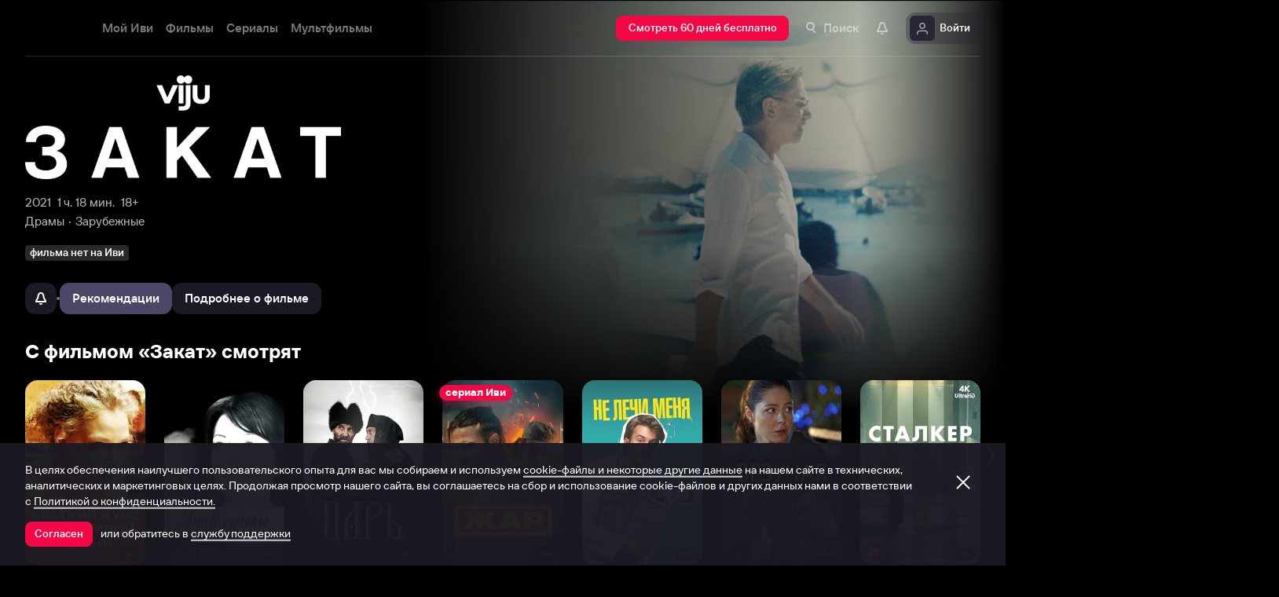

--- FILE ---
content_type: text/html; charset=utf-8
request_url: https://www.ivi.tv/watch/487839
body_size: 77181
content:
<!DOCTYPE html><html lang="ru" prefix="og: https://ogp.me/ns# video: http://ogp.me/ns/video# ya: https://webmaster.yandex.ru/vocabularies/" class="nolimit"><head><meta charSet="utf-8"/><meta name="viewport" content="initial-scale=1, maximum-scale=1, user-scalable=yes, width=device-width"/><base href="https://www.ivi.tv/"/><title>Фильм Закат (2021): описание, содержание, интересные факты и многое другое о фильме</title><link rel="preconnect" href="https://thumbs.dfs.ivi.ru"/><link rel="preconnect" href="https://gambit-parent.dfs.ivi.ru"/><link rel="preconnect" href="https://ds-parent.dfs.ivi.ru"/><link rel="preconnect" href="https://solea-parent.dfs.ivi.ru"/><link rel="preconnect" href="https://rocket.ivi.ru"/><link rel="preconnect" href="https://api2.ivi.ru"/><script>
        (function() {
            var isStubDisplayed = false;
            var isSentryReported = false;

            window.addEventListener('error', function(event) {
                var target = event.target || event.srcElement;

                if (!target || !target.getAttribute) {
                    return;
                }

                var dataInfo = target.getAttribute('data-info');

                if (dataInfo !== 'main-script' && dataInfo !== 'main-style') {
                    return;
                }

                var resourceUrl = (target.src || target.href) || 'unknown';
                var isDictionaryError = resourceUrl.indexOf('i18n') !== -1 || resourceUrl.indexOf('playerDictionary') !== -1;

                if (!isDictionaryError && !isStubDisplayed) {
                    isStubDisplayed = true;
                    var stub = document.getElementById('inpblockstub');
                    if (stub) {
                        stub.style.display = 'block';
                    }
                }

                if (!isSentryReported) {
                    isSentryReported = true;

                    try {
                        
        const payload = {
            'project': 'log',
            'logger': 'javascript',
            'platform': 'javascript',
            'request': {
                'headers': {
                    'User-Agent': navigator.userAgent
                },
                'url': window.location.href
            },
            'exception': {
                'values': [{
                    'type': 'Error',
                    'value': 'Main resource load error'
                }],
                'mechanism': {'type': 'generic', 'handled': true}
            },
            'transaction': '<anonymous>',
            'trimHeadFrames': 0,
            'extra': {},
            'breadcrumbs': {},
            'user': {},
            'environment': 'prod',
            'tags': {'isMainResourceLoadError': '1', 'resourceUrl': resourceUrl}
        }

        var errorValue = payload.exception.values[0].value;
        var maxErrorLength = 50000;

        if (errorValue && errorValue.length > maxErrorLength) {
            payload.exception.values[0].value = errorValue.substring(0, maxErrorLength) + '... [truncated]';
        }

        fetch && fetch('//' + document.domain + '/storm/frontlog/api/log/store/?', {
            "headers": {
                "content-type": "text/plain;charset=UTF-8"
            },
            "body": JSON.stringify(payload),
            "method": "POST"
        });
    
                    } catch (sentryError) {
                    }
                }
            }, true);
        })();
    </script><script src="https://yastatic.net/s3/passport-sdk/autofill/v1/sdk-suggest-with-polyfills-latest.js"></script><script type="text/javascript">
                    (function(m,e,t,r,i,k,a){m[i]=m[i]||function(){(m[i].a=m[i].a||[]).push(arguments)};
                    m[i].l=1*new Date();
                    for (var j = 0; j < document.scripts.length; j++) {if (document.scripts[j].src === r) { return; }}
                    k=e.createElement(t),a=e.getElementsByTagName(t)[0],k.async=1,k.src=r,a.parentNode.insertBefore(k,a)})
                    (window, document, "script", "https://mc.yandex.ru/metrika/tag.js", "ym");

                    ym(89754140, "init", {
                        clickmap:true,
                        trackLinks:true,
                        accurateTrackBounce:true,
                        webvisor:true
                    });
                </script><link data-info="main-style" rel="stylesheet" href="https://s3.dfs.ivi.ru/849c829d658baaeff512d766b0db3cce/dist/release_26.01.03_f97fbeda/esnext/storm.bundle.dd87e8.css"/><link data-info="main-style" rel="stylesheet" href="https://s3.dfs.ivi.ru/849c829d658baaeff512d766b0db3cce/dist/release_26.01.03_f97fbeda/esnext/FakePage.36df75.css"/><script data-info="main-script" defer="" fetchpriority="high" src="https://s3.dfs.ivi.ru/849c829d658baaeff512d766b0db3cce/dist/release_26.01.03_f97fbeda/es5/vendors/react-ecosystem.b0a17f.js"></script><script data-info="main-script" defer="" fetchpriority="high" src="https://s3.dfs.ivi.ru/849c829d658baaeff512d766b0db3cce/dist/release_26.01.03_f97fbeda/es5/vendors/web-cypher.1be355.js"></script><script data-info="main-script" defer="" fetchpriority="high" src="https://s3.dfs.ivi.ru/849c829d658baaeff512d766b0db3cce/dist/release_26.01.03_f97fbeda/esnext/i18n-common-ru-json.e395df.js"></script><script data-info="main-script" defer="" fetchpriority="high" src="https://s3.dfs.ivi.ru/849c829d658baaeff512d766b0db3cce/dist/release_26.01.03_f97fbeda/esnext/FakePage.36df75.js"></script><script data-info="main-script" defer="" fetchpriority="high" src="https://s3.dfs.ivi.ru/849c829d658baaeff512d766b0db3cce/dist/release_26.01.03_f97fbeda/esnext/WatchPageSyncBundle.b3e4ff.js"></script><script data-info="main-script" defer="" fetchpriority="high" src="https://s3.dfs.ivi.ru/849c829d658baaeff512d766b0db3cce/dist/release_26.01.03_f97fbeda/esnext/i18n-watch-ru-json.c988d4.js"></script><script data-info="main-script" defer="" fetchpriority="high" src="https://s3.dfs.ivi.ru/849c829d658baaeff512d766b0db3cce/dist/release_26.01.03_f97fbeda/esnext/storm.bundle.dd87e8.js"></script><meta name="description" content="Во время отпуска в Акапулько богатая семья Беннеттов получает трагическое известие из дома. И только дядя Нил остается безразличным к происходящему: в трудный момент он бросает близких, чтобы продлить себе каникулы, и закручивает роман с местной жительницей. Нил кажется циничным богачом, но причина его равнодушия не так очевидна.
&lt;p&gt;Нил Беннетт – богатый мужчина средних лет, который приехал на элитный мексиканский курорт со своей семьёй. Вместе с Нилом отдыхает его сестра Элис, племянница Алекса и племянник Колин. Каникулы героев проходят комфортно и беззаботно, но всё в одночасье меняется, когда Элис получает тревожный звонок из дома: выясняется, что их с Нилом мать тяжело больна. Семейство решает срочно прервать поездку и вернуться домой, но уже у стойки регистрации в аэропорту выясняется, что Нил не может поехать вместе с родственниками. Мужчина обещает выехать вслед за ними первым же удобным рейсом, но сам возвращается на курорт и продолжает отдыхать как ни в чём ни бывало…&lt;/p&gt;
Приглашаем поклонников семейных драм смотреть онлайн фильм «Закат» с Тимом Ротом в главной роли."/><meta property="og:title" content="Закат (Закат, 2021)"/><meta property="mrc__share_title" content="Закат (Закат, 2021)"/><meta property="og:description" content="Во время отпуска в Акапулько богатая семья Беннеттов получает трагическое известие из дома. И только дядя Нил остается безразличным к происходящему: в трудный момент он бросает близких, чтобы продлить себе каникулы, и закручивает роман с местной жительницей. Нил кажется циничным богачом, но причина его равнодушия не так очевидна.
&lt;p&gt;Нил Беннетт – богатый мужчина средних лет, который приехал на элитный мексиканский курорт со своей семьёй. Вместе с Нилом отдыхает его сестра Элис, племянница Алекса и племянник Колин. Каникулы героев проходят комфортно и беззаботно, но всё в одночасье меняется, когда Элис получает тревожный звонок из дома: выясняется, что их с Нилом мать тяжело больна. Семейство решает срочно прервать поездку и вернуться домой, но уже у стойки регистрации в аэропорту выясняется, что Нил не может поехать вместе с родственниками. Мужчина обещает выехать вслед за ними первым же удобным рейсом, но сам возвращается на курорт и продолжает отдыхать как ни в чём ни бывало…&lt;/p&gt;
Приглашаем поклонников семейных драм смотреть онлайн фильм «Закат» с Тимом Ротом в главной роли."/><meta property="og:image" content="https://www.ivi.tv/sharing-gen/storage0/contents/7/1/5811574db542ad9decb0fe62437b01.jpg/1200x630/?q=85&amp;text=%D0%97%D0%B0%D0%BA%D0%B0%D1%82&amp;svod_id=6&amp;mod=to_webp,web_preview"/><meta property="og:image:width" content="1200"/><meta property="og:image:height" content="630"/><meta name="twitter:card" content="summary_large_image"/><meta name="twitter:image:src" content="https://www.ivi.tv/sharing-gen/storage0/contents/7/1/5811574db542ad9decb0fe62437b01.jpg/1200x630/?q=85&amp;text=%D0%97%D0%B0%D0%BA%D0%B0%D1%82&amp;svod_id=6&amp;mod=to_webp,web_preview"/><link rel="image_src" href="https://www.ivi.tv/sharing-gen/storage0/contents/7/1/5811574db542ad9decb0fe62437b01.jpg/1200x630/?q=85&amp;text=%D0%97%D0%B0%D0%BA%D0%B0%D1%82&amp;svod_id=6&amp;mod=to_webp,web_preview"/><meta property="og:url" content="https://www.ivi.tv/watch/487839"/><meta property="og:video:type" content="text/html"/><meta property="og:type" content="video.other"/><meta property="og:video" content="https://www.ivi.tv/player/trailer/?id=52588"/><meta property="ya:ovs:adult" content="true"/><meta property="video:duration" content="120"/><meta property="ya:ovs:allow_embed" content="true"/><meta property="ya:ovs:upload_date" content="2022-06-05T00:00:00"/><link rel="shortcut icon" type="image/png" href="https://s3.dfs.ivi.ru/849c829d658baaeff512d766b0db3cce/dist/release_26.01.03_f97fbeda/storm/images/favicon/64.png"/><link rel="icon" type="image/png" href="https://s3.dfs.ivi.ru/849c829d658baaeff512d766b0db3cce/dist/release_26.01.03_f97fbeda/storm/images/favicon/64.png"/><link rel="icon" type="image/svg+xml" href="https://s3.dfs.ivi.ru/849c829d658baaeff512d766b0db3cce/dist/release_26.01.03_f97fbeda/storm/images/favicon/favicon.svg"/><link rel="alternate" hrefLang="ru-RU" href="https://www.ivi.ru/watch/487839"/><link rel="alternate" hrefLang="ru-UA" href="https://www.ivi.ru/watch/487839"/><link rel="alternate" hrefLang="ru-KZ" href="https://www.ivi.ru/watch/487839"/><link rel="alternate" hrefLang="ru-BY" href="https://www.ivi.ru/watch/487839"/><link rel="alternate" hrefLang="ru-MD" href="https://www.ivi.ru/watch/487839"/><link rel="alternate" hrefLang="ru-GE" href="https://www.ivi.ru/watch/487839"/><link rel="alternate" hrefLang="ru-KG" href="https://www.ivi.ru/watch/487839"/><link rel="alternate" hrefLang="ru-AM" href="https://www.ivi.ru/watch/487839"/><link rel="alternate" hrefLang="ru-UZ" href="https://www.ivi.ru/watch/487839"/><link rel="alternate" hrefLang="ru-TJ" href="https://www.ivi.ru/watch/487839"/><link rel="alternate" hrefLang="ru-TM" href="https://www.ivi.ru/watch/487839"/><link rel="alternate" hrefLang="uz" href="https://www.ivi.ru/uz/watch/487839"/><link rel="alternate" hrefLang="ru" href="https://www.ivi.tv/watch/487839"/><link rel="alternate" hrefLang="en" href="https://turk.ivi.tv/watch/487839"/><link rel="apple-touch-icon" sizes="57x57" href="https://s3.dfs.ivi.ru/849c829d658baaeff512d766b0db3cce/dist/release_26.01.03_f97fbeda/storm/images/apple/57x57.png"/><link rel="apple-touch-icon-precomposed" sizes="57x57" href="https://s3.dfs.ivi.ru/849c829d658baaeff512d766b0db3cce/dist/release_26.01.03_f97fbeda/storm/images/apple/57x57-precomposed.png"/><link rel="apple-touch-icon" sizes="60x60" href="https://s3.dfs.ivi.ru/849c829d658baaeff512d766b0db3cce/dist/release_26.01.03_f97fbeda/storm/images/apple/60x60.png"/><link rel="apple-touch-icon-precomposed" sizes="60x60" href="https://s3.dfs.ivi.ru/849c829d658baaeff512d766b0db3cce/dist/release_26.01.03_f97fbeda/storm/images/apple/60x60-precomposed.png"/><link rel="apple-touch-icon" sizes="72x72" href="https://s3.dfs.ivi.ru/849c829d658baaeff512d766b0db3cce/dist/release_26.01.03_f97fbeda/storm/images/apple/72x72.png"/><link rel="apple-touch-icon-precomposed" sizes="72x72" href="https://s3.dfs.ivi.ru/849c829d658baaeff512d766b0db3cce/dist/release_26.01.03_f97fbeda/storm/images/apple/72x72-precomposed.png"/><link rel="apple-touch-icon" sizes="76x76" href="https://s3.dfs.ivi.ru/849c829d658baaeff512d766b0db3cce/dist/release_26.01.03_f97fbeda/storm/images/apple/76x76.png"/><link rel="apple-touch-icon-precomposed" sizes="76x76" href="https://s3.dfs.ivi.ru/849c829d658baaeff512d766b0db3cce/dist/release_26.01.03_f97fbeda/storm/images/apple/76x76-precomposed.png"/><link rel="apple-touch-icon" sizes="114x114" href="https://s3.dfs.ivi.ru/849c829d658baaeff512d766b0db3cce/dist/release_26.01.03_f97fbeda/storm/images/apple/114x114.png"/><link rel="apple-touch-icon-precomposed" sizes="114x114" href="https://s3.dfs.ivi.ru/849c829d658baaeff512d766b0db3cce/dist/release_26.01.03_f97fbeda/storm/images/apple/114x114-precomposed.png"/><link rel="apple-touch-icon" sizes="120x120" href="https://s3.dfs.ivi.ru/849c829d658baaeff512d766b0db3cce/dist/release_26.01.03_f97fbeda/storm/images/apple/120x120.png"/><link rel="apple-touch-icon-precomposed" sizes="120x120" href="https://s3.dfs.ivi.ru/849c829d658baaeff512d766b0db3cce/dist/release_26.01.03_f97fbeda/storm/images/apple/120x120-precomposed.png"/><link rel="apple-touch-icon" sizes="144x144" href="https://s3.dfs.ivi.ru/849c829d658baaeff512d766b0db3cce/dist/release_26.01.03_f97fbeda/storm/images/apple/144x144.png"/><link rel="apple-touch-icon-precomposed" sizes="144x144" href="https://s3.dfs.ivi.ru/849c829d658baaeff512d766b0db3cce/dist/release_26.01.03_f97fbeda/storm/images/apple/144x144-precomposed.png"/><link rel="apple-touch-icon" sizes="152x152" href="https://s3.dfs.ivi.ru/849c829d658baaeff512d766b0db3cce/dist/release_26.01.03_f97fbeda/storm/images/apple/152x152.png"/><link rel="apple-touch-icon-precomposed" sizes="152x152" href="https://s3.dfs.ivi.ru/849c829d658baaeff512d766b0db3cce/dist/release_26.01.03_f97fbeda/storm/images/apple/152x152-precomposed.png"/><link rel="apple-touch-icon" href="https://s3.dfs.ivi.ru/849c829d658baaeff512d766b0db3cce/dist/release_26.01.03_f97fbeda/storm/images/apple/57x57.png"/><link rel="apple-touch-icon-precomposed" href="https://s3.dfs.ivi.ru/849c829d658baaeff512d766b0db3cce/dist/release_26.01.03_f97fbeda/storm/images/apple/57x57-precomposed.png"/><link rel="icon" sizes="192x192" href="https://s3.dfs.ivi.ru/849c829d658baaeff512d766b0db3cce/dist/release_26.01.03_f97fbeda/storm/images/apple/192x192-precomposed.png"/><link rel="canonical" href="https://www.ivi.tv/watch/487839"/><meta name="theme-color" content="#100e19"/><meta name="msapplication-navbutton-color" content="#ec174f"/><meta name="mobile-web-app-capable" content="yes"/><meta name="apple-mobile-web-app-capable" content="yes"/><meta name="apple-mobile-web-app-status-bar-style" content="black"/><meta name="application-name" content="ivi.ru"/><meta name="apple-mobile-web-app-title" content="ivi.ru"/><meta name="msapplication-starturl" content="./?utm_source=a2hs_feather"/><meta name="apple-itunes-app" content="app-id=455705533"/><link rel="search" title="Иви" type="application/opensearchdescription+xml" href="/ivi_search.xml"/><link crossorigin="use-credentials" rel="manifest" href="/manifest.json"/></head><body class="basePage fakePage isAbNavigation isAbNavigation"><button style="display:block;z-index:9999;position:fixed;top:0;left:0;bottom:0;right:0;width:100vw;cursor:wait;border:none;background:transparent" id="inpblock"><div id="inpblockstub" style="display:none;position:absolute;left:0;right:0;bottom:0;top:0;background:#100e19"><a style="position:absolute;left:32px;top:17px" href="/"><img class="nbl-picture" height="30px" data-stub="false" src="https://solea-parent.dfs.ivi.ru/picture/ffffff,ffffff/reposition_iviLogoBig.svg"/></a><div style="position:absolute;top:50%;left:0;right:0;transform:translateY(-50%)"><div style="color:white;font-weight:700;font-size:44px;margin-bottom:12px">Ошибка</div><div style="color:#a5a1b2;font-size:20px;line-height:24px;padding-left:16px;padding-right:16px">На сайте проводятся технические работы.</div><div style="color:#a5a1b2;font-size:20px;line-height:24px;padding-left:16px;padding-right:16px">Пожалуйста, зайдите позже.</div></div></div></button><noscript><div><img src="https://mc.yandex.ru/watch/89754140" style="position:absolute;left:-9999px" alt=""/></div></noscript><script defer="">
                dataLayer = [{"is_buyer":false},{"dynx_pagetype":"title","user_auth_status":false,"user_subscribe_status":0,"country_code":"US","card_monetization":"","dynx_country":"","dynx_rating":6.32,"dynx_itemid":"s_487839","dynx_year":2021,"dynx_category":["Драмы","Зарубежные"],"dynx_person":"Мишель Франко, Тим Рот, Шарлотта Генсбур, Генри Гудман, Иазуа Лариос"}];
                try {
                    if (window.localStorage && window.localStorage.getItem('ivi_user_id')) {
                        dataLayer.push({
                            'user_id': window.localStorage.getItem('ivi_user_id')
                        });
                    }
                } catch (e) {}
            </script><noscript><iframe src="//www.googletagmanager.com/ns.html?id=GTM-TK47DZ" height="0" width="0" style="display:none;visibility:hidden"></iframe></noscript><script id="gtm-counter" defer="">
                (function(w,d,s,l,i){w[l]=w[l]||[];w[l].push({'gtm.start':
                new Date().getTime(),event:'gtm.js'});var f=d.getElementsByTagName(s)[0],
                j=d.createElement(s),dl=l!='dataLayer'?'&l='+l:'';j.async=true;j.src=
                '//www.googletagmanager.com/gtm.js?id='+i+dl;f.parentNode.insertBefore(j,f);
                })(window,document,'script','dataLayer','GTM-TK47DZ');
            </script><script defer="">
                dataLayer.push({
                    'GAwithGTM': 'yes'
                });
            </script><div id="root" class="basePage__inner"><div id="hiddenPerformanceMarkElement" style="display:none"></div><div id="search-root"></div><div class="page-wrapper"><section class="pageSection pageSection_header fakePage__pageSection fakePage__pageSection_header"><div class="pageSection__container"><div class="pageSection__container-inner"><div class="backgroundFake fakePage__backgroundFake"><div class="backgroundFake__container"><div class="backgroundFake__gradient"></div><picture><source media="(min-width: 1096px)" srcSet="https://thumbs.dfs.ivi.ru/storage0/contents/7/1/5811574db542ad9decb0fe62437b01.jpg/858x483/?q=85&amp;mod=to_webp 1x"/><source media="(min-width: 920px)" srcSet="https://thumbs.dfs.ivi.ru/storage0/contents/7/1/5811574db542ad9decb0fe62437b01.jpg/640x360/?q=85&amp;mod=to_webp 1x"/><source media="(min-width: 744px)" srcSet="https://thumbs.dfs.ivi.ru/storage0/contents/7/1/5811574db542ad9decb0fe62437b01.jpg/640x360/?q=85&amp;mod=to_webp 1x,https://thumbs.dfs.ivi.ru/storage0/contents/7/1/5811574db542ad9decb0fe62437b01.jpg/960x540/?q=85&amp;mod=to_webp 1.5x,https://thumbs.dfs.ivi.ru/storage0/contents/7/1/5811574db542ad9decb0fe62437b01.jpg/1280x720/?q=85&amp;mod=to_webp 2x"/><source media="(min-width: 600px)" srcSet="https://thumbs.dfs.ivi.ru/storage0/contents/7/1/5811574db542ad9decb0fe62437b01.jpg/480x270/?q=85&amp;mod=to_webp 1x,https://thumbs.dfs.ivi.ru/storage0/contents/7/1/5811574db542ad9decb0fe62437b01.jpg/720x405/?q=85&amp;mod=to_webp 1.5x,https://thumbs.dfs.ivi.ru/storage0/contents/7/1/5811574db542ad9decb0fe62437b01.jpg/960x540/?q=85&amp;mod=to_webp 2x"/><img class="backgroundFake__image" src="https://thumbs.dfs.ivi.ru/storage0/contents/7/1/5811574db542ad9decb0fe62437b01.jpg/280x158/?q=85&amp;mod=to_webp" srcSet="https://thumbs.dfs.ivi.ru/storage0/contents/7/1/5811574db542ad9decb0fe62437b01.jpg/280x158/?q=85&amp;mod=to_webp 1x,https://thumbs.dfs.ivi.ru/storage0/contents/7/1/5811574db542ad9decb0fe62437b01.jpg/420x237/?q=85&amp;mod=to_webp 1.5x,https://thumbs.dfs.ivi.ru/storage0/contents/7/1/5811574db542ad9decb0fe62437b01.jpg/560x316/?q=85&amp;mod=to_webp 2x" sizes="(min-width: 1096px) 858px, (min-width: 920px) 640px, (min-width: 744px) 640px, (min-width: 600px) 480px, 280px" loading="eager" fetchpriority="high" alt="Закат"/></picture></div></div><div class="header fakePage__header"><div class="header__container"><div class="nbl-simpleControlButton nbl-simpleControlButton_size_acor nbl-simpleControlButton_style_kark header__nbl-simpleControlButton"><div class="nbl-simpleControlButton__content"><div class="nbl-simpleControlButton__iconWrapper"><img src="https://solea-parent.dfs.ivi.ru/icon/ffffff,ffffff/arrowLeft_8x20.svg" class="nbl-iconSvg nbl-simpleControlButton__nbl-iconSvg"/></div></div></div></div></div></div></div></section><section class="pageSection pageSection_meta fakePage__pageSection fakePage__pageSection_meta"><div class="pageSection__container"><div class="pageSection__container-inner"><div class="watchTitle fakePage__watchTitle" data-testid="watchTitle"><div class="watchTitle__imageContainer"><img class="watchTitle__image" src="https://thumbs.dfs.ivi.ru/storage0/contents/f/3/e9639541e14191ab04ec775308fc26.jpg/x200/?q=85" loading="eager" fetchpriority="high" alt="Фильм Закат" draggable="false"/></div><h1 class="watchTitle__title watchTitle__title_hide font-1160-56-56 font-600-56-56 font-320-56-56">Фильм Закат</h1></div><div class="watchParams fakePage__watchParams"><ul class="watchParams__paramsList"><div class="watchParams__item"><a class="nbl-link nbl-link_style_wovou" href="/movies/2021">2021</a></div><div class="watchParams__item"><div data-test="content-duration" class="nbl-link nbl-link_style_wovou nbl-link nbl-link_noLink">1 ч. 18 мин.</div></div><div class="watchParams__item"><div class="nbl-link nbl-link_style_wovou nbl-link nbl-link_noLink">18+</div></div></ul><ul class="watchParams__paramsList"><div class="watchParams__item watchParams__item_hasDot"><a class="nbl-link nbl-link_style_wovou" href="/movies/drama">Драмы</a></div><div class="watchParams__item watchParams__item_hasDot"><a class="nbl-link nbl-link_style_wovou" href="/movies/foreign">Зарубежные</a></div></ul></div><div class="badgeLine fakePage__badgeLine" data-testid="badge_line"><div class="nbl-textBadge nbl-textBadge_size_nokro nbl-textBadge_style_rolin nbl-textBadge_isShadowEnabled_0 badgeLine__nbl-textBadge"><div class="nbl-textBadge__text">фильма нет на Иви</div></div></div><div class="controlsFake fakePage__controlsFake"><div class="controlsFake__container"><div class="nbl-segmentControl nbl-segmentControl_size_bytrat nbl-segmentControl_style_kozmo nbl-segmentControl_hasNativeScroll fakePage__nbl-segmentControl"><div class="controlsFake__unavailableControl"><div><div class="tooltipWrapper"><button disabled="" data-test="unavailable" class="nbl-button nbl-button_iconMode_onlyIcon nbl-button_disabled nbl-button_style_makoto nbl-button_size_reiko nbl-button_hasBadge_0 unavailableControl__nbl-button"><div class="nbl-button__iconWrapper"><img src="https://solea-parent.dfs.ivi.ru/icon/ffffff,ffffff/pull_16.svg" class="nbl-iconSvg nbl-button__nbl-iconSvg"/></div></button></div></div></div><div class="divider controlsFake__divider"></div><div class="nbl-segmentControlItem nbl-segmentControlItem_size_vusmus nbl-segmentControlItem_style_arf nbl-segmentControlItem_textAlign_center nbl-segmentControlItem_selected controlsFake__nbl-segmentControlItem"><div class="nbl-segmentControlItem__caption">Рекомендации</div></div><div class="nbl-segmentControlItem nbl-segmentControlItem_size_vusmus nbl-segmentControlItem_style_arf nbl-segmentControlItem_textAlign_center nbl-segmentControlItem_unselected controlsFake__nbl-segmentControlItem"><div class="nbl-segmentControlItem__caption">Подробнее о фильме</div></div></div></div></div></div></div></section><div class="fakePage__underside"><section class="pageSection pageSection_relatedList fakePage__pageSection fakePage__pageSection_relatedList" id="relatedList"><div class="pageSection__container"><div class="pageSection__container-inner"><div class="gallery gallery gallery_dark gallery_ivi-carousel gallery_collections pageSection__gallery"><div class="gallery__blockHeader"><div class="nbl-blockHeader nbl-blockHeader_composition_zel nbl-blockHeader_arrowMode_none nbl-blockHeader_size_zylros nbl-blockHeader_fullWidth_false gallery__headerLink__nbl-blockHeader"><div class="nbl-blockHeader__textBlock"><div class="nbl-blockHeader__textBlockContent"><div class="nbl-blockHeader__title" title="С фильмом «Закат» смотрят"><h2 class="nbl-blockHeader__titleText">С фильмом «Закат» смотрят<div class="nbl-blockHeader__titleArrow"><div class="nbl-iconSvg nbl-blockHeader__arrowItem"></div></div></h2></div></div></div><div class="nbl-blockHeader__arrow"><div class="nbl-iconSvg nbl-blockHeader__arrowItem"></div></div></div></div><div class="gallery__carousel"><div class="gallery__viewport"><div class="gallery__viewport-inner"><div class="ivi-carousel not-init"><div class="ivi-carousel-viewport"><div class="ivi-carousel-container"><div class="ivi-carousel-item ivi-carousel-item-type_poster"><div class="nbl-blankSlimPosterBlock nbl-blankSlimPosterBlock_type_poster"><div class="nbl-blankSlimPosterBlock__imageSection"><div class="nbl-stub"></div></div><div class="nbl-blankSlimPosterBlock__textSection"></div></div></div><div class="ivi-carousel-item ivi-carousel-item-type_poster"><div class="nbl-blankSlimPosterBlock nbl-blankSlimPosterBlock_type_poster"><div class="nbl-blankSlimPosterBlock__imageSection"><div class="nbl-stub"></div></div><div class="nbl-blankSlimPosterBlock__textSection"></div></div></div><div class="ivi-carousel-item ivi-carousel-item-type_poster"><div class="nbl-blankSlimPosterBlock nbl-blankSlimPosterBlock_type_poster"><div class="nbl-blankSlimPosterBlock__imageSection"><div class="nbl-stub"></div></div><div class="nbl-blankSlimPosterBlock__textSection"></div></div></div><div class="ivi-carousel-item ivi-carousel-item-type_poster"><div class="nbl-blankSlimPosterBlock nbl-blankSlimPosterBlock_type_poster"><div class="nbl-blankSlimPosterBlock__imageSection"><div class="nbl-stub"></div></div><div class="nbl-blankSlimPosterBlock__textSection"></div></div></div><div class="ivi-carousel-item ivi-carousel-item-type_poster"><div class="nbl-blankSlimPosterBlock nbl-blankSlimPosterBlock_type_poster"><div class="nbl-blankSlimPosterBlock__imageSection"><div class="nbl-stub"></div></div><div class="nbl-blankSlimPosterBlock__textSection"></div></div></div><div class="ivi-carousel-item ivi-carousel-item-type_poster"><div class="nbl-blankSlimPosterBlock nbl-blankSlimPosterBlock_type_poster"><div class="nbl-blankSlimPosterBlock__imageSection"><div class="nbl-stub"></div></div><div class="nbl-blankSlimPosterBlock__textSection"></div></div></div><div class="ivi-carousel-item ivi-carousel-item-type_poster"><div class="nbl-blankSlimPosterBlock nbl-blankSlimPosterBlock_type_poster"><div class="nbl-blankSlimPosterBlock__imageSection"><div class="nbl-stub"></div></div><div class="nbl-blankSlimPosterBlock__textSection"></div></div></div></div></div></div></div></div></div></div></div></div></section><div class="contentInfo contentInfo_hide fakePage__contentInfo" data-test="content-info"><section class="pageSection"><div class="pageSection__container"><div class="pageSection__container-inner"><div class="watchDescription fakePage__watchDescription"><div class="clause clause_is-native watchDescription__clause"><div class="clause__text is-truncated"><div class="clause__text-inner hidden-children" data-test="details_text"><p>Во время отпуска в Акапулько богатая семья Беннеттов получает трагическое известие из дома. И только дядя Нил остается безразличным к происходящему: в трудный момент он бросает близких, чтобы продлить себе каникулы, и закручивает роман с местной жительницей. Нил кажется циничным богачом, но причина его равнодушия не так очевидна.</p><p>Нил Беннетт – богатый мужчина средних лет, который приехал на элитный мексиканский курорт со своей семьёй. Вместе с Нилом отдыхает его сестра Элис, племянница Алекса и племянник Колин. Каникулы героев проходят комфортно и беззаботно, но всё в одночасье меняется, когда Элис получает тревожный звонок из дома: выясняется, что их с Нилом мать тяжело больна. Семейство решает срочно прервать поездку и вернуться домой, но уже у стойки регистрации в аэропорту выясняется, что Нил не может поехать вместе с родственниками. Мужчина обещает выехать вслед за ними первым же удобным рейсом, но сам возвращается на курорт и продолжает отдыхать как ни в чём ни бывало…</p><p>Приглашаем поклонников семейных драм смотреть онлайн фильм «Закат» с Тимом Ротом в главной роли.</p> Приглашаем посмотреть фильм Закат в нашем онлайн-кинотеатре совершенно бесплатно в хорошем HD качестве. Приятного просмотра!</div><div class="clause__bottomComponent"><div class="watchOptions watchDescription__watchOptions"><div class="watchOptions__container"><div class="watchOptions__options" data-test="languages_info_block"><div class="watchOptions__title">Языки</div><div class="watchOptions__values">Русский</div></div><div class="watchOptions__options" data-test="subtitles_info_block"><div class="watchOptions__title">Субтитры</div><div class="watchOptions__values">Русский</div></div><div class="watchOptions__options watchOptions__options_qualities" data-test="quality_info_block"><div class="watchOptions__title watchOptions__title_narrow">Качество</div><div class="watchOptions__title watchOptions__title_wide">Изображение и звук. <span>Фактическое качество зависит от устройства и ограничений правообладателя.</span></div><div class="watchOptions__iconsList"><div class="nbl-textBadge nbl-textBadge_size_nokro nbl-textBadge_style_rolin nbl-textBadge_isShadowEnabled_1 watchOptions__nbl-textBadge"><div class="nbl-textBadge__text">FullHD</div></div><div class="nbl-textBadge nbl-textBadge_size_nokro nbl-textBadge_style_rolin nbl-textBadge_isShadowEnabled_1 watchOptions__nbl-textBadge"><div class="nbl-textBadge__text">HD</div></div><div class="nbl-textBadge nbl-textBadge_size_nokro nbl-textBadge_style_rolin nbl-textBadge_isShadowEnabled_1 watchOptions__nbl-textBadge"><div class="nbl-textBadge__text">1080</div></div><div class="nbl-textBadge nbl-textBadge_size_nokro nbl-textBadge_style_rolin nbl-textBadge_isShadowEnabled_1 watchOptions__nbl-textBadge"><div class="nbl-textBadge__text">720</div></div><div class="nbl-textBadge nbl-textBadge_size_nokro nbl-textBadge_style_rolin nbl-textBadge_isShadowEnabled_1 watchOptions__nbl-textBadge"><div class="nbl-textBadge__text">5.1</div></div></div></div></div></div></div><span class="clause__toggle">​</span></div></div></div></div></div></section><section class="pageSection"><div class="pageSection__container"><div class="pageSection__container-inner"><div class="watchEncyclopedia contentInfo__watchEncyclopedia"><div class="watchInfoTable watchEncyclopedia__watchInfoTable" data-test="info-table"><div class="nbl-blockHeader nbl-blockHeader_composition_zel nbl-blockHeader_arrowMode_none nbl-blockHeader_size_zylros nbl-blockHeader_fullWidth_false watchInfoTable__nbl-blockHeader"><div class="nbl-blockHeader__textBlock"><div class="nbl-blockHeader__textBlockContent"><div class="nbl-blockHeader__title" title="Основная информация"><div class="nbl-blockHeader__titleText">Основная информация<div class="nbl-blockHeader__titleArrow"><div class="nbl-iconSvg nbl-blockHeader__arrowItem"></div></div></div></div></div></div><div class="nbl-blockHeader__arrow"><div class="nbl-iconSvg nbl-blockHeader__arrowItem"></div></div></div><table class="watchInfoTable__container"><tbody><tr class="nbl-plankMeta nbl-plankMeta_style_shagnu nbl-plankMeta_type_vilvati watchInfoTable__row"><th class="nbl-plankMeta__title">Жанр</th><td class="nbl-plankMeta__aside"><span><a class="nbl-link nbl-plankMeta__nbl-link" href="/movies/drama">Драмы<!-- -->, </a></span><span><a class="nbl-link nbl-plankMeta__nbl-link" href="/movies/foreign">Зарубежные</a></span></td></tr><tr class="nbl-plankMeta nbl-plankMeta_style_shagnu nbl-plankMeta_type_vilvati watchInfoTable__row"><th class="nbl-plankMeta__title">Премьера в мире</th><td class="nbl-plankMeta__aside">4 сентября 2021</td></tr><tr class="nbl-plankMeta nbl-plankMeta_style_shagnu nbl-plankMeta_type_vilvati watchInfoTable__row"><th class="nbl-plankMeta__title">Время</th><td class="nbl-plankMeta__aside">1 ч. 18 мин.</td></tr></tbody></table></div><div class="watchInfoTable watchEncyclopedia__watchInfoTable" data-test="persons-table"><div class="nbl-blockHeader nbl-blockHeader_composition_zel nbl-blockHeader_arrowMode_none nbl-blockHeader_size_zylros nbl-blockHeader_fullWidth_false watchInfoTable__nbl-blockHeader"><div class="nbl-blockHeader__textBlock"><div class="nbl-blockHeader__textBlockContent"><div class="nbl-blockHeader__title" title="Съёмочная группа"><div class="nbl-blockHeader__titleText">Съёмочная группа<div class="nbl-blockHeader__titleArrow"><div class="nbl-iconSvg nbl-blockHeader__arrowItem"></div></div></div></div></div></div><div class="nbl-blockHeader__arrow"><div class="nbl-iconSvg nbl-blockHeader__arrowItem"></div></div></div><table class="watchInfoTable__container"><tbody><tr class="nbl-plankMeta nbl-plankMeta_style_shagnu nbl-plankMeta_type_vilvati watchInfoTable__row"><th class="nbl-plankMeta__title">Режиссёры</th><td class="nbl-plankMeta__aside"><span><a class="nbl-link nbl-plankMeta__nbl-link" href="https://www.ivi.tv/person/mishel_franko">Мишель Франко</a></span></td></tr><tr class="nbl-plankMeta nbl-plankMeta_style_shagnu nbl-plankMeta_type_vilvati watchInfoTable__row"><th class="nbl-plankMeta__title">Продюсеры</th><td class="nbl-plankMeta__aside"><span><a class="nbl-link nbl-plankMeta__nbl-link" href="https://www.ivi.tv/person/mishel_franko">Мишель Франко<!-- -->, </a></span><span><a class="nbl-link nbl-plankMeta__nbl-link" href="https://www.ivi.tv/person/erendira-nunes-larios">Эрендира Нуньес Лариос<!-- -->, </a></span><span><a class="nbl-link nbl-plankMeta__nbl-link" href="https://www.ivi.tv/person/kristina-velasko">Кристина Веласко</a></span></td></tr><tr class="nbl-plankMeta nbl-plankMeta_style_shagnu nbl-plankMeta_type_vilvati watchInfoTable__row"><th class="nbl-plankMeta__title">Актёры</th><td class="nbl-plankMeta__aside"><span><a class="nbl-link nbl-plankMeta__nbl-link" href="https://www.ivi.tv/person/tim-roth">Тим Рот<!-- -->, </a></span><span><a class="nbl-link nbl-plankMeta__nbl-link" href="https://www.ivi.tv/person/charlotte-gainsbourg-21242">Шарлотта Генсбур<!-- -->, </a></span><span><a class="nbl-link nbl-plankMeta__nbl-link" href="https://www.ivi.tv/person/iazua-larios">Иазуа Лариос<!-- -->, </a></span><span><a class="nbl-link nbl-plankMeta__nbl-link" href="https://www.ivi.tv/person/genri-gudman">Генри Гудман<!-- -->, </a></span><span><a class="nbl-link nbl-plankMeta__nbl-link" href="https://www.ivi.tv/person/albertin-kotting-makmillan">Альбертин Коттинг Макмиллан<!-- -->, </a></span><span><a class="nbl-link nbl-plankMeta__nbl-link" href="https://www.ivi.tv/person/semyuel-bottomli">Сэмюэл Боттомли<!-- -->, </a></span><span><a class="nbl-link nbl-plankMeta__nbl-link" href="https://www.ivi.tv/person/hesus-agilar">Хесус Агилар<!-- -->, </a></span><span><a class="nbl-link nbl-plankMeta__nbl-link" href="https://www.ivi.tv/person/dzhejms-tarpi">Джеймс Тарпи<!-- -->, </a></span><span><a class="nbl-link nbl-plankMeta__nbl-link" href="https://www.ivi.tv/person/monika-del-karmen">Моника Дель Кармен<!-- -->, </a></span><span><a class="nbl-link nbl-plankMeta__nbl-link" href="https://www.ivi.tv/person/roberto-medina">Роберто Медина<!-- -->, </a></span><span><a class="nbl-link nbl-plankMeta__nbl-link" href="https://www.ivi.tv/person/julian-barbosa">Джулиан Барбоса<!-- -->, </a></span><span><a class="nbl-link nbl-plankMeta__nbl-link" href="https://www.ivi.tv/person/hesus-de-la-krus">Хесус Де Ла Крус</a></span></td></tr><tr class="nbl-plankMeta nbl-plankMeta_style_shagnu nbl-plankMeta_type_vilvati watchInfoTable__row"><th class="nbl-plankMeta__title">Сценаристы</th><td class="nbl-plankMeta__aside"><span><a class="nbl-link nbl-plankMeta__nbl-link" href="https://www.ivi.tv/person/mishel_franko">Мишель Франко</a></span></td></tr><tr class="nbl-plankMeta nbl-plankMeta_style_shagnu nbl-plankMeta_type_vilvati watchInfoTable__row"><th class="nbl-plankMeta__title">Операторы</th><td class="nbl-plankMeta__aside"><span><a class="nbl-link nbl-plankMeta__nbl-link" href="https://www.ivi.tv/person/iv-kap">Ив Кап</a></span></td></tr><tr class="nbl-plankMeta nbl-plankMeta_style_shagnu nbl-plankMeta_type_vilvati watchInfoTable__row"><th class="nbl-plankMeta__title">Монтаж</th><td class="nbl-plankMeta__aside"><span><a class="nbl-link nbl-plankMeta__nbl-link" href="https://www.ivi.tv/person/mishel_franko">Мишель Франко</a></span></td></tr></tbody></table></div></div></div></div></section><section class="pageSection contentInfo__pageSection" data-test="awardsContainer" id="awardsContainer"><div class="pageSection__container"><div class="pageSection__container-inner"><div class="awards contentInfo__awards"><div class="gallery gallery gallery_ivi-carousel gallery_awards awards__gallery"><div class="gallery__blockHeader"><div class="nbl-blockHeader nbl-blockHeader_composition_zel nbl-blockHeader_arrowMode_none nbl-blockHeader_size_zylros nbl-blockHeader_fullWidth_false nbl-blockHeader_hasLink gallery__nbl-blockHeader"><div class="nbl-blockHeader__textBlock"><div class="nbl-blockHeader__textBlockContent"><div class="nbl-blockHeader__title"><h2 class="nbl-blockHeader__titleText"><div class="awards__linkContainer"><a class="nbl-link nbl-link_style_paxe nbl-blockHeader__nbl-link" href="/watch/487839/awards">Награды</a><div class="nbl-superscript nbl-superscript_style_default nbl-superscript_size_sheicu awards__nbl-superscript"><div class="nbl-superscript__text">1</div></div></div> <div class="nbl-blockHeader__titleArrow"><div class="nbl-iconSvg nbl-blockHeader__arrowItem"></div></div></h2></div></div></div><div class="nbl-blockHeader__arrow"><div class="nbl-iconSvg nbl-blockHeader__arrowItem"></div></div></div></div><div class="gallery__carousel"><div class="gallery__viewport"><div class="gallery__viewport-inner"><div class="ivi-carousel not-init"><div class="ivi-carousel-viewport"><div class="ivi-carousel-container"><div class="ivi-carousel-item ivi-carousel-item-type_ugcTile"><div class="nbl-reward nbl-reward_style_krawa nbl-reward_size_alak nbl-reward_composition_rodas"><img class="nbl-reward__image" data-stub="true" src="[data-uri]"/><div class="nbl-reward__textBlock"><div class="nbl-reward__title">Венецианский кинофестиваль · 2021</div><div class="nbl-reward__nominee">Номинации: Золотой лев</div></div></div></div></div></div></div></div></div></div></div></div></div></div></section><section class="pageSection commentsAndReviews__pageSection"><div class="pageSection__container"><div class="pageSection__container-inner"><div class="commentsAndReviews__controls"><div class="nbl-segmentControl nbl-segmentControl_size_bytrat nbl-segmentControl_style_kozmo commentsAndReviews__nbl-segmentControl"><h2 class="nbl-segmentControlItem nbl-segmentControlItem_size_vusmus nbl-segmentControlItem_style_arf nbl-segmentControlItem_roundingMode_both nbl-segmentControlItem_textAlign_center nbl-segmentControlItem_selected nbl-segmentControl__nbl-segmentControlItem nbl-segmentControl__item"><div class="nbl-segmentControlItem__caption">Отзывы 3</div></h2><h2 class="nbl-segmentControlItem nbl-segmentControlItem_size_vusmus nbl-segmentControlItem_style_arf nbl-segmentControlItem_roundingMode_both nbl-segmentControlItem_textAlign_center nbl-segmentControlItem_unselected nbl-segmentControl__nbl-segmentControlItem nbl-segmentControl__item"><div class="nbl-segmentControlItem__caption">Рецензии 1</div></h2></div><div class="galleryActions galleryActions_top"><div class="galleryActions__action galleryActions__action_review"><a class="nbl-button nbl-button_textAlign_left nbl-button_iconMode_withIcon nbl-button_style_sairo nbl-button_size_stryker nbl-button_hasBadge_0" href="/watch/487839/comments"><div class="nbl-button__primaryText"><div class="nbl-button__iconWrapper"><img src="https://solea-parent.dfs.ivi.ru/icon/ffffff,ffffff/edit_16.svg" class="nbl-iconSvg nbl-button__nbl-iconSvg"/></div>Оставить отзыв</div></a></div><div class="galleryActions__action galleryActions__action_extra"><a class="nbl-button nbl-button_style_sairo nbl-button_size_stryker nbl-button_hasBadge_0 extrasPageOpener__nbl-button" href="/watch/487839/comments"><div class="nbl-button__primaryText">Смотреть все</div></a></div></div></div><div class="commentsAndReviews__list"><div class="comments commentsAndReviews__comments"><div class="gallery gallery gallery_ivi-carousel gallery_comments"><div class="gallery__carousel"><div class="gallery__viewport"><div class="gallery__viewport-inner"><div class="ivi-carousel not-init"><div class="ivi-carousel-viewport"><div class="ivi-carousel-container"><div class="ivi-carousel-item ivi-carousel-item-type_ugcTile"><div class="nbl-review nbl-review_type_sugar"><div class="nbl-review__header"><div class="nbl-review__caption">Марина Флячок</div></div><div class="nbl-review__description">Очень понравился. Не развлекательный, современные люди привыкли к зрелищам и такие фильмы им кажутся унылыми, к сожалению. Сейчас пресыщенность во всем..</div><div class="nbl-review__scoreBlock"><div class="nbl-review__extra">11 августа 2022</div><div class="nbl-score nbl-score_mode_initial nbl-score_textMode_initial nbl-review__nbl-score"><div class="nbl-simpleControlButton nbl-score__like"><div class="nbl-simpleControlButton__content"><div class="nbl-simpleControlButton__iconWrapper"><div class="nbl-iconSvg nbl-simpleControlButton__nbl-iconSvg"></div></div></div></div><div class="nbl-score__counter">0</div><div class="nbl-simpleControlButton nbl-score__dislike"><div class="nbl-simpleControlButton__content"><div class="nbl-simpleControlButton__iconWrapper"><div class="nbl-iconSvg nbl-simpleControlButton__nbl-iconSvg"></div></div></div></div></div></div></div></div><div class="ivi-carousel-item ivi-carousel-item-type_ugcTile"><div class="nbl-review nbl-review_type_sugar"><div class="nbl-review__header"><div class="nbl-review__caption">Аккаунт</div></div><div class="nbl-review__description">Глубокий замысел и кризис, который испытывал режиссер во время съемок, конечно, понятен. Но если Вы сами не находитесь в анабиозе фильм подойдет для унылого фона. Можно включить, 3 раза выгулять собаку, вздремнуть, вернуться и не переживать, что что-то пропустил. Бесплатно можно, но точно не купила бы просмотр.</div><div class="nbl-review__scoreBlock"><div class="nbl-review__extra">21 июня 2022</div><div class="nbl-score nbl-score_mode_initial nbl-score_textMode_initial nbl-review__nbl-score"><div class="nbl-simpleControlButton nbl-score__like"><div class="nbl-simpleControlButton__content"><div class="nbl-simpleControlButton__iconWrapper"><div class="nbl-iconSvg nbl-simpleControlButton__nbl-iconSvg"></div></div></div></div><div class="nbl-score__counter">-1</div><div class="nbl-simpleControlButton nbl-score__dislike"><div class="nbl-simpleControlButton__content"><div class="nbl-simpleControlButton__iconWrapper"><div class="nbl-iconSvg nbl-simpleControlButton__nbl-iconSvg"></div></div></div></div></div></div></div></div><div class="ivi-carousel-item ivi-carousel-item-type_ugcTile"><div class="nbl-review nbl-review_type_sugar"><div class="nbl-review__header"><div class="nbl-review__caption">babakovid</div></div><div class="nbl-review__description">Уберите этот убоги и никчемный фильм! Его нельзя предлагать ни под каким соусом! Ничтожная работа!!</div><div class="nbl-review__scoreBlock"><div class="nbl-review__extra">29 июня 2022</div><div class="nbl-score nbl-score_mode_initial nbl-score_textMode_initial nbl-review__nbl-score"><div class="nbl-simpleControlButton nbl-score__like"><div class="nbl-simpleControlButton__content"><div class="nbl-simpleControlButton__iconWrapper"><div class="nbl-iconSvg nbl-simpleControlButton__nbl-iconSvg"></div></div></div></div><div class="nbl-score__counter">-1</div><div class="nbl-simpleControlButton nbl-score__dislike"><div class="nbl-simpleControlButton__content"><div class="nbl-simpleControlButton__iconWrapper"><div class="nbl-iconSvg nbl-simpleControlButton__nbl-iconSvg"></div></div></div></div></div></div></div></div></div></div></div></div></div></div></div></div><div class="galleryActions galleryActions_bottom"><div class="galleryActions__action galleryActions__action_review"><a class="nbl-button nbl-button_textAlign_left nbl-button_iconMode_withIcon nbl-button_style_sairo nbl-button_size_stryker nbl-button_hasBadge_0" href="/watch/487839/comments"><div class="nbl-button__primaryText"><div class="nbl-button__iconWrapper"><img src="https://solea-parent.dfs.ivi.ru/icon/ffffff,ffffff/edit_16.svg" class="nbl-iconSvg nbl-button__nbl-iconSvg"/></div>Оставить отзыв</div></a></div><div class="galleryActions__action galleryActions__action_extra"><a class="nbl-button nbl-button_style_sairo nbl-button_size_stryker nbl-button_hasBadge_0 extrasPageOpener__nbl-button" href="/watch/487839/comments"><div class="nbl-button__primaryText">Смотреть все</div></a></div></div></div></div></div></section><section class="pageSection contentAdditionals__pageSection"><div class="pageSection__container"><div class="pageSection__container-inner"><div class="nbl-blockHeader nbl-blockHeader_composition_zel nbl-blockHeader_arrowMode_none nbl-blockHeader_size_zylros nbl-blockHeader_fullWidth_false contentAdditionals__nbl-blockHeader"><div class="nbl-blockHeader__textBlock"><div class="nbl-blockHeader__textBlockContent"><div class="nbl-blockHeader__title" title="Материалы фильма"><h2 class="nbl-blockHeader__titleText">Материалы фильма<div class="nbl-blockHeader__titleArrow"><div class="nbl-iconSvg nbl-blockHeader__arrowItem"></div></div></h2></div></div></div><div class="nbl-blockHeader__arrow"><div class="nbl-iconSvg nbl-blockHeader__arrowItem"></div></div></div><div class="contentAdditionals__controls"><div class="nbl-segmentControl nbl-segmentControl_size_bytrat nbl-segmentControl_style_kozmo contentAdditionals__nbl-segmentControl"><h3 class="nbl-segmentControlItem nbl-segmentControlItem_size_vusmus nbl-segmentControlItem_style_arf nbl-segmentControlItem_roundingMode_both nbl-segmentControlItem_textAlign_center nbl-segmentControlItem_selected nbl-segmentControl__nbl-segmentControlItem nbl-segmentControl__item"><div class="nbl-segmentControlItem__caption">Трейлеры и материалы</div></h3><h3 class="nbl-segmentControlItem nbl-segmentControlItem_size_vusmus nbl-segmentControlItem_style_arf nbl-segmentControlItem_roundingMode_both nbl-segmentControlItem_textAlign_center nbl-segmentControlItem_unselected nbl-segmentControl__nbl-segmentControlItem nbl-segmentControl__item"><div class="nbl-segmentControlItem__caption">Кадры</div></h3></div><div class="galleryActions galleryActions_top"><div class="galleryActions__action galleryActions__action_extra"><a class="nbl-button nbl-button_style_sairo nbl-button_size_stryker nbl-button_hasBadge_0 extrasPageOpener__nbl-button" href="/watch/487839/trailers"><div class="nbl-button__primaryText">Смотреть все</div></a></div></div></div><div class="contentAdditionals__list"><div class="additionals contentAdditionals__additionals" data-testid="trailersContainer"><div class="gallery gallery gallery_ivi-carousel gallery_additional additionals__gallery"><div class="gallery__carousel"><div class="gallery__viewport"><div class="gallery__viewport-inner"><div class="ivi-carousel not-init"><div class="ivi-carousel-viewport"><div class="ivi-carousel-container"><div class="ivi-carousel-item ivi-carousel-item-type_horizontalPosterAlt"><div class="nbl-posterUprightDetailBlock nbl-posterUprightDetailBlock_type_trailer nbl-posterUprightDetailBlock_status_default"><div class="nbl-posterUprightDetailBlock__imageSection"><div class="nbl-posterUprightDetailBlock__posterOutline"></div><div class="nbl-poster nbl-poster_type_thumbnail nbl-poster_extrasMode_berth nbl-posterUprightDetailBlock__nbl-poster"><div class="nbl-poster__imageWrapper"><picture><source media="(min-width: 1272px)" srcSet="[data-uri]"/><source media="(min-width: 1096px)" srcSet="[data-uri]"/><source media="(min-width: 920px)" srcSet="[data-uri]"/><source media="(min-width: 744px)" srcSet="[data-uri]"/><source media="(min-width: 600px)" srcSet="[data-uri]"/><source media="(min-width: 392px)" srcSet="[data-uri]"/><img class="nbl-poster__image" data-stub="true" src="[data-uri]" srcSet="[data-uri]"/></picture></div></div></div><div class="nbl-posterUprightDetailBlock__textSection"><div class="nbl-posterUprightDetailBlock__titleBlock"><div class="nbl-posterUprightDetailBlock__title"><span class="nbl-posterUprightDetailBlock__titleText">Трейлер (дублированный)</span></div></div><div class="nbl-posterUprightDetailBlock__metaBlock"><div class="nbl-posterUprightDetailBlock__meta">2 мин.</div></div></div></div></div></div></div></div></div></div></div></div></div></div><div class="galleryActions galleryActions_bottom"><div class="galleryActions__action galleryActions__action_extra"><a class="nbl-button nbl-button_style_sairo nbl-button_size_stryker nbl-button_hasBadge_0 extrasPageOpener__nbl-button" href="/watch/487839/trailers"><div class="nbl-button__primaryText">Смотреть все</div></a></div></div></div></div></section><section class="pageSection knowledgeAndPlot__pageSection"><div class="pageSection__container"><div class="pageSection__container-inner"><div class="plot knowledgeAndPlot__plot" data-test="plot_block"><div class="clause clause_is-native"><div class="clause__header"><h2 class="clause__title">Сюжет</h2><div class="nbl-iconedText nbl-iconedText_style_mira nbl-iconedText_size_cho knowledgeAndPlot__nbl-iconedText"><img src="https://solea-parent.dfs.ivi.ru/icon/ff542e,ff542e/about_16.svg" class="nbl-iconSvg nbl-iconedText__nbl-iconSvg"/><div class="nbl-iconedText__textBlock"><div class="nbl-iconedText__title">Осторожно, спойлеры</div></div></div></div><div class="clause__text is-truncated"><div class="clause__text-inner hidden-children" data-test="plot_text"><p>Нил Беннетт, тихий человек из Лондона, проводит отпуск в Акапулько со своей сестрой Элис и двумя ее детьми, Колином и Алексой. Они живут в роскошном отеле и питаются в шикарных ресторанах. День за днем семья участвует в различных веселых мероприятиях. Однако Нилу не до веселья.</p><p>По телефону Алисе сообщают, что ее мать находится в больнице. Сразу же семья готовится к отъезду домой. По дороге в аэропорт Элис получает второй звонок. Ее мать скончалась. Элис начинает рыдать, а Нил сохраняет спокойствие. В аэропорту Нил говорит, что оставил свой паспорт в отеле. Семья улетает без него.</p><p>Нил солгал насчет паспорта. На самом деле он решил остаться в Акапулько, по крайней мере, на ближайшие несколько дней. Он подружился с таксистом по имени Хорхе Кампос, который отвез его в небольшой отель. Нил проводит время, питаясь в дешевых ресторанах и посещая пляж. По телефону он игнорирует просьбы Алисы вернуться домой.</p><p>Нил начинает встречаться с дружелюбной местной жительницей по имени Беренис. Однажды он возвращается в свой номер и обнаруживает, что его вещи пропали, предположительно они были украдены, однако герой не проявляет никаких эмоций. На следующий день, общаясь с Беренис, Нил становится свидетелем перестрелки на дороге, но при этом остается безучастным.</p><p>Семья Беннеттов чрезвычайно богата, поскольку занимается мясоперерабатывающим бизнесом. Элис возвращается в Акапулько и ругается с Нилом из-за того, что он бросил ее в трудную минуту. После разговора о семейном бизнесе Нил подписывает документ об отказе от своих активов и наследства в присутствии семейного адвоката Ричарда. По дороге в аэропорт Алису застреливают обычные преступники, которыми управляет Хорхе. Полиция арестовывает Нила, полагая, что он заказал убийство. Нил начинает плакать, узнав о смерти сестры. Приезжают его представители и сообщают, что компания теперь принадлежит ему.</p><p>После того как Ричард освобождает его из тюрьмы, Нил возвращается в свой номер в отеле. Он продолжает встречаться с Беренис и проводить время на пляже. Ричард, Колин и Алекса сталкиваются с ним в его номере. Алекса бьет Нила по голове стеклянной бутылкой. Позже Нил передает права на семейную компанию Колину и Алексе. Взамен Нил будет получать ежемесячную пенсию и 100,000 евро в качестве первоначального взноса. После встречи Нил возвращается к Беренис.</p><p>Через несколько дней Нил падает с лестницы. Беренис везет его в больницу, где узнает, что у Нила рак мозга. После того как Беренис засыпает рядом с ним, Нил бросает ее и в одиночестве идет по улицам ночного Мехико. Фильм резко переключается с его печального лица на шум волн на пляже на следующее утро, на яркий солнечный свет, на одежду и обувь, в которых Нил был одет предыдущей ночью, оставленные без присмотра на стуле, подле которого стоит пиво.</p></div><span class="clause__toggle">​</span></div></div></div><div class="knowledge knowledgeAndPlot__knowledge" data-test="knowledge_block"><div><div class="clause clause_is-native"><div class="clause__header"><h2 class="clause__title">Знаете ли вы, что</h2></div><div class="clause__text is-truncated"><div class="clause__text-inner hidden-children" data-test="did_you_know_text"><li>Премьерный показ фильма состоялся на Венецианском кинофестивале в сентябре 2021 года.</li><li>По словам Мишеля Франко, он написал сценарий к фильму довольно быстро, до того как ему исполнилось 40 лет, переживая личный кризис.</li><li>Съемки фильма проходили в Акапулько (Мексика).</li><li>Вместо того, чтобы закрыть пляж для съемок и нанять статистов, съемки пляжных сцен проходили на открытых общественных пляжах.</li><li>Сцены фильма снимались в хронологическом порядке.</li></div><span class="clause__toggle">​</span></div></div></div></div></div></div></section></div><div class="contentBlocks fakePage__contentBlocks" data-test="content-blocks"><section class="pageSection stubGallery__pageSection"><div class="pageSection__container"><div class="pageSection__container-inner"><div class="gallery gallery gallery_ivi-carousel stubGallery__gallery"><div class="gallery__blockHeader"><div class="nbl-stub nbl-stub_hasBlinkAnimation_1 nbl-stub_style_rodi"></div></div><div class="gallery__carousel"><div class="gallery__viewport"><div class="gallery__viewport-inner"><ul class="gallery__list gallery__list_nbl-posterUprightBlock gallery__list_type_godun"><li class="gallery__item"><div class="nbl-stub nbl-stub_hasBlinkAnimation_1 nbl-stub_style_rodi"></div></li><li class="gallery__item"><div class="nbl-stub nbl-stub_hasBlinkAnimation_1 nbl-stub_style_rodi"></div></li><li class="gallery__item"><div class="nbl-stub nbl-stub_hasBlinkAnimation_1 nbl-stub_style_rodi"></div></li><li class="gallery__item"><div class="nbl-stub nbl-stub_hasBlinkAnimation_1 nbl-stub_style_rodi"></div></li><li class="gallery__item"><div class="nbl-stub nbl-stub_hasBlinkAnimation_1 nbl-stub_style_rodi"></div></li><li class="gallery__item"><div class="nbl-stub nbl-stub_hasBlinkAnimation_1 nbl-stub_style_rodi"></div></li><li class="gallery__item"><div class="nbl-stub nbl-stub_hasBlinkAnimation_1 nbl-stub_style_rodi"></div></li></ul></div></div></div></div></div></div></section></div><section class="pageSection pageSection_bottomBreadCrumbs fakePage__pageSection fakePage__pageSection_bottomBreadCrumbs"><div class="pageSection__container"><div class="pageSection__container-inner"><ul class="breadCrumbs breadCrumbs_modern fakePage__breadCrumbs" data-test="bread_crumbs_block" itemscope="" itemType="http://schema.org/BreadcrumbList"><li class="breadCrumbs__item" itemProp="itemListElement" itemscope="" itemType="http://schema.org/ListItem" data-test="bread_crumbs_item"><a itemProp="item" class="nbl-link nbl-link_style_wovou breadCrumbs__nbl-link" href="https://www.ivi.tv"><span itemProp="name">Мой Иви</span><meta itemProp="position" content="1"/></a></li><li class="breadCrumbs__item" itemProp="itemListElement" itemscope="" itemType="http://schema.org/ListItem" data-test="bread_crumbs_item"><a itemProp="item" class="nbl-link nbl-link_style_wovou breadCrumbs__nbl-link" href="https://www.ivi.tv/movies"><span itemProp="name">Фильмы</span><meta itemProp="position" content="2"/></a></li><li class="breadCrumbs__item" itemProp="itemListElement" itemscope="" itemType="http://schema.org/ListItem" data-test="bread_crumbs_item"><a itemProp="item" class="nbl-link nbl-link_style_wovou breadCrumbs__nbl-link" href="https://www.ivi.tv/movies/drama"><span itemProp="name">Драмы</span><meta itemProp="position" content="3"/></a></li><li class="breadCrumbs__item" itemProp="itemListElement" itemscope="" itemType="http://schema.org/ListItem" data-test="bread_crumbs_item"><div itemProp="item" class="nbl-link nbl-link_style_reska breadCrumbs__nbl-link"><span itemProp="name">Закат</span><meta itemProp="position" content="4"/></div></li></ul></div></div></section></div></div><header class="headerTop__innerWrapper" style="position:absolute;width:100%"><div id="headerTop" class="headerTop headerTop_state_init headerTop_hasDropdownMenu headerTop_page_watch_video"><div class="headerTop__grid"><div class="headerTop__grid-inner"><div class="headerTop__body"><div class="headerTop__content"><div data-test="header_logo" class="headerTop__headerLogo headerLogo" itemscope="" itemType="http://schema.org/Organization"><div class="headerLogo__body"><a class="headerLogo__link" itemProp="url" title="Онлайн-кинотеатр Иви" href="https://www.ivi.tv/"><span class="headerLogo__text" itemProp="name">Иви</span><img class="nbl-picture" itemProp="logo" alt="Иви" data-stub="false" src="https://solea-parent.dfs.ivi.ru/picture/f30745,ffffff/ivi_newYear_logo.svg"/></a></div></div><link data-info="main-style" rel="stylesheet" href="https://s3.dfs.ivi.ru/849c829d658baaeff512d766b0db3cce/dist/release_26.01.03_f97fbeda/esnext/HeaderMenu.494d3b.css"/><div id="LazyBlock-HeaderMenu-1" style="display:contents;pointer-events:none"><div class="headerTop__headerMenu headerMenu headerMenu_hasFullDropdown"><nav class="headerMenu__navigation"><ul class="headerMenu__list"><li class="headerMenu__listItem"><div data-test="menu_section_my_ivi" class="nbl-button nbl-button_style_sairo nbl-button_size_stryker nbl-button_hasBadge_0"><div class="nbl-button__primaryText">Мой Иви</div></div></li><li class="headerMenu__listItem headerMenu__listItem_expanding"><a data-test="menu_section_films" title="Фильмы онлайн" class="nbl-button nbl-button_style_sairo nbl-button_size_stryker nbl-button_hasBadge_0" href="https://www.ivi.tv/movies"><div class="nbl-button__primaryText">Фильмы</div></a><!--$--><div class="headerDropdown movies_menu_item"><div class="headerDropdown__body"><div class="headerDropdown__grid"><div class="dropdownContent" data-testid="headerDropdownBody"><div class="dropdownContent__doubleColumn"><div class="dropdownLinksList"><div class="dropdownLinksList__title">Жанры</div><div class="dropdownLinksList__list"><div class="dropdownLinksList__item"><a title="Смотреть боевики онлайн" class="nbl-link nbl-link_style_reska" href="https://www.ivi.tv/movies/boeviki">Боевики</a></div><div class="dropdownLinksList__item"><a title="Смотреть военное кино онлайн" class="nbl-link nbl-link_style_reska" href="https://www.ivi.tv/movies/voennye">Военные</a></div><div class="dropdownLinksList__item"><a title="Смотреть детективное кино онлайн " class="nbl-link nbl-link_style_reska" href="https://www.ivi.tv/movies/detective">Детективы</a></div><div class="dropdownLinksList__item"><a title="Смотреть семейные фильмы онлайн" class="nbl-link nbl-link_style_reska" href="https://www.ivi.tv/movies/dlya_vsej_semi">Для всей семьи</a></div><div class="dropdownLinksList__item"><a title="Смотреть детское кино онлайн" class="nbl-link nbl-link_style_reska" href="https://www.ivi.tv/movies/detskiy">Для детей</a></div><div class="dropdownLinksList__item"><a title="Смотреть кинодрамы онлайн" class="nbl-link nbl-link_style_reska" href="https://www.ivi.tv/movies/drama">Драмы</a></div><div class="dropdownLinksList__item"><a title="Смотреть исторические фильмы онлайн" class="nbl-link nbl-link_style_reska" href="https://www.ivi.tv/movies/istoricheskie">Исторические</a></div><div class="dropdownLinksList__item"><a title="Смотреть комедии онлайн" class="nbl-link nbl-link_style_reska" href="https://www.ivi.tv/movies/comedy">Комедии</a></div><div class="dropdownLinksList__item"><a title="Смотреть криминальные фильмы онлайн" class="nbl-link nbl-link_style_reska" href="https://www.ivi.tv/movies/crime">Криминал</a></div><div class="dropdownLinksList__item"><a title="Смотреть мелодрамы онлайн" class="nbl-link nbl-link_style_reska" href="https://www.ivi.tv/movies/melodramy">Мелодрамы</a></div><div class="dropdownLinksList__item"><a title="Смотреть приключенческое кино онлайн" class="nbl-link nbl-link_style_reska" href="https://www.ivi.tv/movies/adventures">Приключения</a></div><div class="dropdownLinksList__item"><a title="Смотреть триллеры онлайн" class="nbl-link nbl-link_style_reska" href="https://www.ivi.tv/movies/thriller">Триллеры</a></div><div class="dropdownLinksList__item"><a title="Смотреть фильмы ужасов онлайн" class="nbl-link nbl-link_style_reska" href="https://www.ivi.tv/movies/horror">Ужасы</a></div><div class="dropdownLinksList__item"><a title="Смотреть фантастику онлайн" class="nbl-link nbl-link_style_reska" href="https://www.ivi.tv/movies/fantastika">Фантастика</a></div><div class="dropdownLinksList__item"><a title="Смотреть фильмы фэнтези онлайн" class="nbl-link nbl-link_style_reska" href="https://www.ivi.tv/movies/fentezi">Фэнтези</a></div></div></div></div><div class="dropdownContent__singleColumn"><div class="dropdownLinksList"><div class="dropdownLinksList__title">Страны</div><div class="dropdownLinksList__list"><div class="dropdownLinksList__item"><a title="Смотреть русские фильмы онлайн" class="nbl-link nbl-link_style_reska" href="https://www.ivi.tv/movies/ru">Русские</a></div><div class="dropdownLinksList__item"><a title="Смотреть зарубежные фильмы онлайн" class="nbl-link nbl-link_style_reska" href="https://www.ivi.tv/movies/foreign">Зарубежные</a></div><div class="dropdownLinksList__item"><a title="Смотреть советское кино онлайн" class="nbl-link nbl-link_style_reska" href="https://www.ivi.tv/movies/su">Советское кино</a></div></div></div><div class="dropdownLinksList"><div class="dropdownLinksList__title">Годы</div><div class="dropdownLinksList__list"><div class="dropdownLinksList__item"><a title="Смотреть фильмы 2025 года онлайн" class="nbl-link nbl-link_style_reska" href="https://www.ivi.tv/movies/2025">Фильмы 2025 года</a></div><div class="dropdownLinksList__item"><a title="Смотреть фильмы 2024 года онлайн" class="nbl-link nbl-link_style_reska" href="https://www.ivi.tv/movies/2024">Фильмы 2024 года</a></div><div class="dropdownLinksList__item"><a title="Смотреть фильмы 2023 года онлайн" class="nbl-link nbl-link_style_reska" href="https://www.ivi.tv/movies/2023">Фильмы 2023 года</a></div><div class="dropdownLinksList__item"><a title="Смотреть фильмы 2022 года онлайн" class="nbl-link nbl-link_style_reska" href="https://www.ivi.tv/movies/2022">Фильмы 2022 года</a></div><div class="dropdownLinksList__item"><a title="Смотреть фильмы 2021 года онлайн" class="nbl-link nbl-link_style_reska" href="https://www.ivi.tv/movies/2021">Фильмы 2021 года</a></div></div></div></div><div class="dropdownContent__sideContent"><div class="nbl-tabs nbl-tabs_variation_molku nbl-tabs_style_rose nbl-tabs_hasNativeScroll dropdownContent__nbl-tabs"><div class="nbl-tabs__inner"><div class="nbl-tabs__gutter"><div class="nbl-tabs__gutterStripe"></div></div><a title="Смотреть новинки" class="nbl-tabsItem nbl-tabsItem_selected nbl-tabs__nbl-tabsItem" href="https://www.ivi.tv/new/movie-new"><div class="nbl-tabsItem__textBlock"><div class="nbl-tabsItem__captionRow"><div class="nbl-tabsItem__caption">Новинки</div></div></div></a><a title="Подборки" class="nbl-tabsItem nbl-tabs__nbl-tabsItem" href="https://www.ivi.tv/collections"><div class="nbl-tabsItem__textBlock"><div class="nbl-tabsItem__captionRow"><div class="nbl-tabsItem__caption">Подборки</div></div></div></a><a title="Иви.Рейтинг" class="nbl-tabsItem nbl-tabs__nbl-tabsItem" href="https://www.ivi.tv/movies/all?ivi_rating_10_gte=7&amp;sort=ivi&amp;rating_part=main&amp;rating_model=ready"><div class="nbl-tabsItem__textBlock"><div class="nbl-tabsItem__captionRow"><div class="nbl-tabsItem__caption">Иви.Рейтинг</div></div></div></a><a title="Смотреть трейлеры" class="nbl-tabsItem nbl-tabs__nbl-tabsItem" href="https://www.ivi.tv/trailers"><div class="nbl-tabsItem__textBlock"><div class="nbl-tabsItem__captionRow"><div class="nbl-tabsItem__caption">Трейлеры</div></div></div></a><a title="Новинки подписки" class="nbl-tabsItem nbl-tabs__nbl-tabsItem" href="https://www.ivi.ru/collections/very-new-svod?sort=priority_in_collection"><div class="nbl-tabsItem__textBlock"><div class="nbl-tabsItem__captionRow"><div class="nbl-tabsItem__caption">Новинки подписки</div></div></div></a></div></div><div class="dropdownContent__sideContentWidget dropdownContent__sideContentWidget"><a class="nbl-button nbl-button_textAlign_center nbl-button_iconMode_withIcon nbl-button_style_iekichi nbl-button_size_shinnok nbl-button_hasBadge_0" href="https://www.ivi.ru/pages/tvsmart/"><div class="nbl-button__primaryText"><div class="nbl-button__iconWrapper"><img src="https://solea-parent.dfs.ivi.ru/icon/ffffff,ffffff/smartTvPromo_16.svg" class="nbl-iconSvg nbl-button__nbl-iconSvg"/></div>Смотреть на SmartTV</div></a></div></div></div></div></div></div><!--/$--></li><li class="headerMenu__listItem headerMenu__listItem_expanding"><a data-test="menu_section_menu_serials" title="Сериалы онлайн" class="nbl-button nbl-button_style_sairo nbl-button_size_stryker nbl-button_hasBadge_0" href="https://www.ivi.tv/series"><div class="nbl-button__primaryText">Сериалы</div></a><!--$--><div class="headerDropdown series_menu_item"><div class="headerDropdown__body"><div class="headerDropdown__grid"><div class="dropdownContent" data-testid="headerDropdownBody"><div class="dropdownContent__doubleColumn"><div class="dropdownLinksList"><div class="dropdownLinksList__title">Жанры</div><div class="dropdownLinksList__list"><div class="dropdownLinksList__item"><a title="Смотреть сериалы в жанре боевики онлайн" class="nbl-link nbl-link_style_reska" href="https://www.ivi.tv/series/boeviki">Боевики</a></div><div class="dropdownLinksList__item"><a title="Смотреть военные сериалы онлайн" class="nbl-link nbl-link_style_reska" href="https://www.ivi.tv/series/voennye">Военные</a></div><div class="dropdownLinksList__item"><a title="Смотреть детективные сериалы онлайн" class="nbl-link nbl-link_style_reska" href="https://www.ivi.tv/series/detective">Детективы</a></div><div class="dropdownLinksList__item"><a title="Смотреть детские сериалы онлайн" class="nbl-link nbl-link_style_reska" href="https://www.ivi.tv/series/detskoe">Для детей</a></div><div class="dropdownLinksList__item"><a title="Смотреть драматические сериалы онлайн" class="nbl-link nbl-link_style_reska" href="https://www.ivi.tv/series/dramy">Драмы</a></div><div class="dropdownLinksList__item"><a title="Смотреть исторические сериалы онлайн" class="nbl-link nbl-link_style_reska" href="https://www.ivi.tv/series/history">Исторические</a></div><div class="dropdownLinksList__item"><a title="Смотреть комедийные сериалы онлайн" class="nbl-link nbl-link_style_reska" href="https://www.ivi.tv/series/comedy">Комедийные</a></div><div class="dropdownLinksList__item"><a title="Смотреть криминальные сериалы онлайн" class="nbl-link nbl-link_style_reska" href="https://www.ivi.tv/series/crime">Криминал</a></div><div class="dropdownLinksList__item"><a title="Смотреть фильмы медицинские онлайн" class="nbl-link nbl-link_style_reska" href="https://www.ivi.tv/series/medicine">Медицинские</a></div><div class="dropdownLinksList__item"><a title="Смотреть сериалы в жанре мелодрамы онлайн" class="nbl-link nbl-link_style_reska" href="https://www.ivi.tv/series/melodramyi">Мелодрамы</a></div><div class="dropdownLinksList__item"><a title="Смотреть мистические сериалы онлайн" class="nbl-link nbl-link_style_reska" href="https://www.ivi.tv/series/misticheskie">Мистические</a></div><div class="dropdownLinksList__item"><a title="Смотреть сериалы триллеры онлайн" class="nbl-link nbl-link_style_reska" href="https://www.ivi.tv/series/thriller">Триллеры</a></div><div class="dropdownLinksList__item"><a title="Смотреть фантастические сериалы онлайн" class="nbl-link nbl-link_style_reska" href="https://www.ivi.tv/series/scifi">Фантастические</a></div><div class="dropdownLinksList__item"><a title="Смотреть сериалы фэнтези онлайн" class="nbl-link nbl-link_style_reska" href="https://www.ivi.tv/series/fantasy">Фэнтези</a></div></div></div></div><div class="dropdownContent__singleColumn"><div class="dropdownLinksList"><div class="dropdownLinksList__title">Страны</div><div class="dropdownLinksList__list"><div class="dropdownLinksList__item"><a title="Русские сериалы онлайн" class="nbl-link nbl-link_style_reska" href="https://www.ivi.tv/series/ru">Русские</a></div><div class="dropdownLinksList__item"><a title="Зарубежные сериалы онлайн" class="nbl-link nbl-link_style_reska" href="https://www.ivi.tv/series/foreign">Зарубежные</a></div><div class="dropdownLinksList__item"><a title="Турецкие сериалы онлайн" class="nbl-link nbl-link_style_reska" href="https://www.ivi.tv/series/tr">Турецкие</a></div></div></div><div class="dropdownLinksList"><div class="dropdownLinksList__title">Годы</div><div class="dropdownLinksList__list"><div class="dropdownLinksList__item"><a title="Смотреть сериалы 2025 онлайн" class="nbl-link nbl-link_style_reska" href="https://www.ivi.tv/series/2025">Сериалы 2025 года</a></div><div class="dropdownLinksList__item"><a title="Смотреть сериалы 2024 онлайн" class="nbl-link nbl-link_style_reska" href="https://www.ivi.tv/series/2024">Сериалы 2024 года</a></div><div class="dropdownLinksList__item"><a title="Смотреть сериалы 2023 онлайн" class="nbl-link nbl-link_style_reska" href="https://www.ivi.tv/series/2023">Сериалы 2023 года</a></div><div class="dropdownLinksList__item"><a title="Смотреть сериалы 2022 онлайн" class="nbl-link nbl-link_style_reska" href="https://www.ivi.tv/series/2022">Сериалы 2022 года</a></div><div class="dropdownLinksList__item"><a title="Смотреть сериалы 2021 онлайн" class="nbl-link nbl-link_style_reska" href="https://www.ivi.tv/series/2021">Сериалы 2021 года</a></div></div></div></div><div class="dropdownContent__sideContent"><div class="nbl-tabs nbl-tabs_variation_molku nbl-tabs_style_rose nbl-tabs_hasNativeScroll dropdownContent__nbl-tabs"><div class="nbl-tabs__inner"><div class="nbl-tabs__gutter"><div class="nbl-tabs__gutterStripe"></div></div><a title="Смотреть новинки" class="nbl-tabsItem nbl-tabsItem_selected nbl-tabs__nbl-tabsItem" href="https://www.ivi.tv/new/series-new"><div class="nbl-tabsItem__textBlock"><div class="nbl-tabsItem__captionRow"><div class="nbl-tabsItem__caption">Новинки</div></div></div></a><a title="Иви.Рейтинг" class="nbl-tabsItem nbl-tabs__nbl-tabsItem" href="https://www.ivi.tv/series/all?ivi_rating_10_gte=7&amp;sort=ivi&amp;rating_part=main&amp;rating_model=ready"><div class="nbl-tabsItem__textBlock"><div class="nbl-tabsItem__captionRow"><div class="nbl-tabsItem__caption">Иви.Рейтинг</div></div></div></a><a title="Смотреть сериалы в HD онлайн" class="nbl-tabsItem nbl-tabs__nbl-tabsItem" href="https://www.ivi.tv/collections/series-hd"><div class="nbl-tabsItem__textBlock"><div class="nbl-tabsItem__captionRow"><div class="nbl-tabsItem__caption">Сериалы в HD</div></div></div></a></div></div><div class="dropdownContent__sideContentWidget dropdownContent__sideContentWidget"><a class="nbl-button nbl-button_textAlign_center nbl-button_iconMode_withIcon nbl-button_style_iekichi nbl-button_size_shinnok nbl-button_hasBadge_0" href="https://www.ivi.ru/pages/tvsmart/"><div class="nbl-button__primaryText"><div class="nbl-button__iconWrapper"><img src="https://solea-parent.dfs.ivi.ru/icon/ffffff,ffffff/smartTvPromo_16.svg" class="nbl-iconSvg nbl-button__nbl-iconSvg"/></div>Смотреть на SmartTV</div></a></div></div></div></div></div></div><!--/$--></li><li class="headerMenu__listItem headerMenu__listItem_expanding"><a data-test="menu_section_kids" title="Мультфильмы онлайн" class="nbl-button nbl-button_style_sairo nbl-button_size_stryker nbl-button_hasBadge_0" href="https://www.ivi.tv/animation"><div class="nbl-button__primaryText">Мультфильмы</div></a><!--$--><div class="headerDropdown animation_menu_item"><div class="headerDropdown__body"><div class="headerDropdown__grid"><div class="dropdownContent" data-testid="headerDropdownBody"><div class="dropdownContent__doubleColumn"><div class="dropdownLinksList"><div class="dropdownLinksList__title">Жанры</div><div class="dropdownLinksList__list"><div class="dropdownLinksList__item"><a title="Смотреть аниме мультфильм онлайн" class="nbl-link nbl-link_style_reska" href="https://www.ivi.tv/animation/anime">Аниме</a></div><div class="dropdownLinksList__item"><a title="Смотреть семейные мультфильмы онлайн" class="nbl-link nbl-link_style_reska" href="https://www.ivi.tv/animation/dlya_vsej_semi">Для всей семьи</a></div><div class="dropdownLinksList__item"><a title="Смотреть детские мультики онлайн" class="nbl-link nbl-link_style_reska" href="https://www.ivi.tv/animation/detskie">Для детей</a></div><div class="dropdownLinksList__item"><a title="Смотреть фильмы комедия онлайн" class="nbl-link nbl-link_style_reska" href="https://www.ivi.tv/animation/comedy">Комедия</a></div><div class="dropdownLinksList__item"><a title="Смотреть полнометражные мультики онлайн" class="nbl-link nbl-link_style_reska" href="https://www.ivi.tv/animation/polnometrazhnye">Полнометражные</a></div><div class="dropdownLinksList__item"><a title="Смотреть приключенческие мультфильмы онлайн" class="nbl-link nbl-link_style_reska" href="https://www.ivi.tv/animation/adventure">Приключения</a></div><div class="dropdownLinksList__item"><a title="Смотреть развивающие мультфильмы онлайн" class="nbl-link nbl-link_style_reska" href="https://www.ivi.tv/animation/razvivayuschie">Развивающие</a></div><div class="dropdownLinksList__item"><a title="Смотреть анимационные сериалы онлайн" class="nbl-link nbl-link_style_reska" href="https://www.ivi.tv/animation/serialy">Сериалы</a></div><div class="dropdownLinksList__item"><a title="Смотреть мультфильмы фэнтези онлайн" class="nbl-link nbl-link_style_reska" href="https://www.ivi.tv/animation/fantasy">Фэнтези</a></div></div></div></div><div class="dropdownContent__singleColumn"><div class="dropdownLinksList"><div class="dropdownLinksList__title">Страны</div><div class="dropdownLinksList__list"><div class="dropdownLinksList__item"><a title="Русские российские мультики" class="nbl-link nbl-link_style_reska" href="https://www.ivi.tv/animation/ru">Русские</a></div><div class="dropdownLinksList__item"><a title="Американские мультики онлайн" class="nbl-link nbl-link_style_reska" href="https://www.ivi.tv/animation/us">Американские</a></div><div class="dropdownLinksList__item"><a title="Зарубежные мультики онлайн" class="nbl-link nbl-link_style_reska" href="https://www.ivi.tv/animation/foreign">Зарубежные</a></div></div></div><div class="dropdownLinksList"><div class="dropdownLinksList__title">Годы</div><div class="dropdownLinksList__list"><div class="dropdownLinksList__item"><a title="Смотреть мультфильмы 2025 года онлайн" class="nbl-link nbl-link_style_reska" href="https://www.ivi.tv/animation/2025">Мультики 2025 года</a></div><div class="dropdownLinksList__item"><a title="Смотреть мультфильмы 2024 года онлайн" class="nbl-link nbl-link_style_reska" href="https://www.ivi.tv/animation/2024">Мультики 2024 года</a></div><div class="dropdownLinksList__item"><a title="Смотреть мультфильмы 2023 года онлайн" class="nbl-link nbl-link_style_reska" href="https://www.ivi.tv/animation/2023">Мультики 2023 года</a></div><div class="dropdownLinksList__item"><a title="Смотреть мультфильмы 2022 года онлайн" class="nbl-link nbl-link_style_reska" href="https://www.ivi.tv/animation/2022">Мультики 2022 года</a></div><div class="dropdownLinksList__item"><a title="Смотреть мультфильмы 2021 года онлайн" class="nbl-link nbl-link_style_reska" href="https://www.ivi.tv/animation/2021">Мультики 2021 года</a></div><div class="dropdownLinksList__item"><a title="Смотреть мультфильмы 2020 года онлайн" class="nbl-link nbl-link_style_reska" href="https://www.ivi.tv/animation/2020">Мультики 2020 года</a></div></div></div></div><div class="dropdownContent__sideContent"><div class="nbl-tabs nbl-tabs_variation_molku nbl-tabs_style_rose nbl-tabs_hasNativeScroll dropdownContent__nbl-tabs"><div class="nbl-tabs__inner"><div class="nbl-tabs__gutter"><div class="nbl-tabs__gutterStripe"></div></div><a title="Смотреть новые мультики онлайн" class="nbl-tabsItem nbl-tabsItem_selected nbl-tabs__nbl-tabsItem" href="https://www.ivi.tv/new/animation-new"><div class="nbl-tabsItem__textBlock"><div class="nbl-tabsItem__captionRow"><div class="nbl-tabsItem__caption">Новинки</div></div></div></a><a title="Смотреть мультфильмы в HD онлайн" class="nbl-tabsItem nbl-tabs__nbl-tabsItem" href="https://www.ivi.tv/collections/cartoons-hd"><div class="nbl-tabsItem__textBlock"><div class="nbl-tabsItem__captionRow"><div class="nbl-tabsItem__caption">Мультики в HD</div></div></div></a></div></div><div class="dropdownContent__sideContentWidget dropdownContent__sideContentWidget"><a class="nbl-button nbl-button_textAlign_center nbl-button_iconMode_withIcon nbl-button_style_iekichi nbl-button_size_shinnok nbl-button_hasBadge_0" href="https://www.ivi.ru/pages/tvsmart/"><div class="nbl-button__primaryText"><div class="nbl-button__iconWrapper"><img src="https://solea-parent.dfs.ivi.ru/icon/ffffff,ffffff/smartTvPromo_16.svg" class="nbl-iconSvg nbl-button__nbl-iconSvg"/></div>Смотреть на SmartTV</div></a></div></div></div></div></div></div><!--/$--></li></ul></nav></div></div><div class="headerTop__wideArea"><div class="headerTop__additionalButton headerTop__additionalButton_stub headerTop__additionalButton_isAbTest"><div class="nbl-button nbl-button_textAlign_center nbl-button_iconMode_onlyLoader nbl-button_style_kioshi nbl-button_hasBadge_0"><div class="nbl-button__primaryText"></div><div class="nbl-loader nbl-button__nbl-loader"><div class="nbl-loader__backCircle"></div><svg class="nbl-loader__progressArc"><circle class="nbl-loader__progressCircle" fill="none"></circle></svg></div></div></div><div class="headerTop__headerSearch"><a data-test="header_search" class="nbl-button nbl-button_iconMode_withIcon nbl-button_style_sairo nbl-button_size_stryker nbl-button_hasBadge_0" href="https://www.ivi.tv/search"><div class="nbl-button__primaryText"><div class="nbl-button__iconWrapper"><img src="https://solea-parent.dfs.ivi.ru/icon/ffffff,ffffff/search_16.svg" class="nbl-iconSvg nbl-button__nbl-iconSvg"/></div>Поиск</div></a></div></div><div data-test="header_pull_notifications" class="headerTop__headerNotify headerNotify"><a class="headerNotify__link" href="https://www.ivi.tv/profile/notifications"><div class="nbl-simpleControlButton nbl-simpleControlButton_size_quill nbl-simpleControlButton_style_mali"><div class="nbl-simpleControlButton__content"><div class="nbl-simpleControlButton__iconWrapper"><img src="https://solea-parent.dfs.ivi.ru/icon/ffffff,ffffff/pull_16.svg" class="nbl-iconSvg nbl-simpleControlButton__nbl-iconSvg"/></div></div></div></a></div><div data-test="header_avatar" class="headerTop__headerAvatar headerAvatar"><div class="headerAvatar__headerAvatarInner"><a title="Войти в аккаунт" href="https://www.ivi.tv/profile"><div class="headerAvatar__signInContainer"><button class="nbl-button nbl-button_iconMode_withIcon nbl-button_style_makoto nbl-button_size_shinnok nbl-button_hasBadge_0 headerAvatar__nbl-button headerAvatar__sign-in headerAvatar__sign-in_opacityMode"><div class="nbl-button__primaryText"><div class="nbl-button__iconWrapper"><img src="https://solea-parent.dfs.ivi.ru/icon/ffffff!0.56,ffffff!0.56/avatar_20.svg" class="nbl-iconSvg nbl-button__nbl-iconSvg"/></div>Войти</div></button></div></a><div class="profileDropdownRoot"></div></div></div></div><div class="headerDropdownBody" id="headerDropdownBody"></div></div></div></div></div></header><link data-info="main-style" rel="stylesheet" href="https://s3.dfs.ivi.ru/849c829d658baaeff512d766b0db3cce/dist/release_26.01.03_f97fbeda/esnext/FooterBuran.8e6153.css"/><div id="LazyBlock-FooterBuran-1" style="display:contents;pointer-events:none"><footer class="iviFooter"><div class="iviFooter__container"><div class="iviFooter__container-inner"><div class="footerMenu iviFooter__footerMenu"><div class="footerMenu__item"><div class="nbl-arrowButton nbl-arrowButton_variation_zozon nbl-arrowButton_collapsed"><img src="https://solea-parent.dfs.ivi.ru/icon/ffffff,ffffff/about_20.svg" class="nbl-iconSvg nbl-iconSvg_customExtraIcon nbl-arrowButton__nbl-iconSvg nbl-arrowButton__nbl-iconSvg_customExtraIcon"/><div class="nbl-arrowButton__caption">О нас</div><div class="nbl-iconSvg nbl-iconSvg_arrowIcon nbl-arrowButton__nbl-iconSvg nbl-arrowButton__nbl-iconSvg_arrowIcon"></div></div><div class="footerMenu__dropdown"><ul class="footerMenu__list"><li class="footerMenu__list-item"><a class="nbl-link nbl-link_style_wovou footerMenu__link" href="https://corp.ivi.ru/"><p class="footerMenu__paragraphTitle">О компании</p></a></li><li class="footerMenu__list-item"><a class="nbl-link nbl-link_style_wovou footerMenu__link" href="https://corp.ivi.ru/career/#career-vacancy-block"><p class="footerMenu__paragraphTitle">Вакансии</p></a></li><li class="footerMenu__list-item"><a class="nbl-link nbl-link_style_wovou footerMenu__link" href="https://www.ivi.tv/pages/beta"><p class="footerMenu__paragraphTitle">Программа бета-тестирования</p></a></li><li class="footerMenu__list-item"><a class="nbl-link nbl-link_style_wovou footerMenu__link" href="https://www.ivi.tv/info/partners"><p class="footerMenu__paragraphTitle">Общая информация для партнеров</p></a></li><li class="footerMenu__list-item"><a class="nbl-link nbl-link_style_wovou footerMenu__link" href="https://corp.ivi.ru/advertisers/"><p class="footerMenu__paragraphTitle">Размещение рекламы</p></a></li><li class="footerMenu__list-item"><a class="nbl-link nbl-link_style_wovou footerMenu__link" href="https://www.ivi.tv/info/agreement"><p class="footerMenu__paragraphTitle">Пользовательское соглашение</p></a></li><li class="footerMenu__list-item"><a class="nbl-link nbl-link_style_wovou footerMenu__link" href="https://www.ivi.tv/info/confidential"><p class="footerMenu__paragraphTitle">Политика конфиденциальности</p></a></li><li class="footerMenu__list-item"><a class="nbl-link nbl-link_style_wovou footerMenu__link" href="https://www.ivi.tv/info/recomtech"><p class="footerMenu__paragraphTitle">На Иви применяются рекомендательные технологии</p></a></li><li class="footerMenu__list-item"><a class="nbl-link nbl-link_style_wovou footerMenu__link" href="https://www.ivi.tv/info/goryachaya-liniya-komplaens"><p class="footerMenu__paragraphTitle">Комплаенс</p></a></li><li class="footerMenu__list-item"><a class="nbl-link nbl-link_style_wovou footerMenu__link" href="https://www.ivi.tv/reviews"><p class="footerMenu__paragraphTitle">Оставить отзыв</p></a></li></ul></div></div><div class="footerMenu__item support"><div class="nbl-arrowButton nbl-arrowButton_variation_zozon nbl-arrowButton_collapsed"><img src="https://solea-parent.dfs.ivi.ru/icon/ffffff,ffffff/chatSupport_20.svg" class="nbl-iconSvg nbl-iconSvg_customExtraIcon nbl-arrowButton__nbl-iconSvg nbl-arrowButton__nbl-iconSvg_customExtraIcon"/><div class="nbl-arrowButton__caption">Служба поддержки</div><div class="nbl-iconSvg nbl-iconSvg_arrowIcon nbl-arrowButton__nbl-iconSvg nbl-arrowButton__nbl-iconSvg_arrowIcon"></div></div><div class="footerMenu__dropdown"><div class="footerMenu__paragraph"><span>Мы всегда готовы вам помочь.</span><span>Наши операторы онлайн 24/7</span></div><div class="footerMenu__support"><div class="footerMenu__supportGrid"><div class="footerMenu__supportGridItem"><a target="_blank" class="nbl-button nbl-button_textAlign_center nbl-button_style_makoto nbl-button_size_shinnok nbl-button_hasBadge_0 chatButton" href="https://www.ivi.tv/profile?support_chat=true"><div class="nbl-button__primaryText">Написать в чате</div></a></div><div class="footerMenu__supportGridItem"><div class="footerMenu__supportButtons"><a class="nbl-button nbl-button_textAlign_center nbl-button_iconMode_onlyIcon nbl-button_style_makoto nbl-button_size_shinnok nbl-button_hasBadge_0" href="mailto:support@ivi.ru"><div class="nbl-button__iconWrapper"><img src="https://solea-parent.dfs.ivi.ru/icon/ffffff,ffffff/email_16.svg" class="nbl-iconSvg nbl-button__nbl-iconSvg"/></div></a></div></div></div><ul class="footerMenu__questions"><li><a class="nbl-link nbl-link_style_baf" target="_blank" id="bottom_support_link" href="https://ask.ivi.ru/">ask.ivi.ru</a><p class="footerMenu__description">Ответы на вопросы</p></li></ul></div></div></div><div class="footerMenu__lists__container"><div class="footerMenu-group"><div class="footerMenu__item"><div class="nbl-arrowButton nbl-arrowButton_variation_zozon nbl-arrowButton_collapsed"><img src="https://solea-parent.dfs.ivi.ru/icon/ffffff,ffffff/movies_20.svg" class="nbl-iconSvg nbl-iconSvg_customExtraIcon nbl-arrowButton__nbl-iconSvg nbl-arrowButton__nbl-iconSvg_customExtraIcon"/><div class="nbl-arrowButton__caption">Фильмы</div><div class="nbl-iconSvg nbl-iconSvg_arrowIcon nbl-arrowButton__nbl-iconSvg nbl-arrowButton__nbl-iconSvg_arrowIcon"></div></div><div class="footerMenu__dropdown"><ul class="footerMenu__list media"><div class="footerMenu__groupItem"><a class="nbl-link nbl-link_style_wovou" href="https://www.ivi.tv/movies">Все фильмы</a></div><div class="footerMenu__columnWrapper"><div class="footerMenu__firstColumn"><div class="dropdownLinksList"><div class="dropdownLinksList__title">Жанры</div><div class="dropdownLinksList__list"><div class="dropdownLinksList__item"><a title="Смотреть боевики онлайн" class="nbl-link nbl-link_style_wovou" href="https://www.ivi.tv/movies/boeviki">Боевики</a></div><div class="dropdownLinksList__item"><a title="Смотреть военное кино онлайн" class="nbl-link nbl-link_style_wovou" href="https://www.ivi.tv/movies/voennye">Военные</a></div><div class="dropdownLinksList__item"><a title="Смотреть детективное кино онлайн " class="nbl-link nbl-link_style_wovou" href="https://www.ivi.tv/movies/detective">Детективы</a></div><div class="dropdownLinksList__item"><a title="Смотреть семейные фильмы онлайн" class="nbl-link nbl-link_style_wovou" href="https://www.ivi.tv/movies/dlya_vsej_semi">Для всей семьи</a></div><div class="dropdownLinksList__item"><a title="Смотреть детское кино онлайн" class="nbl-link nbl-link_style_wovou" href="https://www.ivi.tv/movies/detskiy">Для детей</a></div><div class="dropdownLinksList__item"><a title="Смотреть кинодрамы онлайн" class="nbl-link nbl-link_style_wovou" href="https://www.ivi.tv/movies/drama">Драмы</a></div><div class="dropdownLinksList__item"><a title="Смотреть исторические фильмы онлайн" class="nbl-link nbl-link_style_wovou" href="https://www.ivi.tv/movies/istoricheskie">Исторические</a></div><div class="dropdownLinksList__item"><a title="Смотреть комедии онлайн" class="nbl-link nbl-link_style_wovou" href="https://www.ivi.tv/movies/comedy">Комедии</a></div><div class="dropdownLinksList__item"><a title="Смотреть криминальные фильмы онлайн" class="nbl-link nbl-link_style_wovou" href="https://www.ivi.tv/movies/crime">Криминал</a></div><div class="dropdownLinksList__item"><a title="Смотреть мелодрамы онлайн" class="nbl-link nbl-link_style_wovou" href="https://www.ivi.tv/movies/melodramy">Мелодрамы</a></div><div class="dropdownLinksList__item"><a title="Смотреть приключенческое кино онлайн" class="nbl-link nbl-link_style_wovou" href="https://www.ivi.tv/movies/adventures">Приключения</a></div><div class="dropdownLinksList__item"><a title="Смотреть триллеры онлайн" class="nbl-link nbl-link_style_wovou" href="https://www.ivi.tv/movies/thriller">Триллеры</a></div><div class="dropdownLinksList__item"><a title="Смотреть фильмы ужасов онлайн" class="nbl-link nbl-link_style_wovou" href="https://www.ivi.tv/movies/horror">Ужасы</a></div><div class="dropdownLinksList__item"><a title="Смотреть фантастику онлайн" class="nbl-link nbl-link_style_wovou" href="https://www.ivi.tv/movies/fantastika">Фантастика</a></div><div class="dropdownLinksList__item"><a title="Смотреть фильмы фэнтези онлайн" class="nbl-link nbl-link_style_wovou" href="https://www.ivi.tv/movies/fentezi">Фэнтези</a></div></div></div></div><div class="footerMenu__secondColumn"><div class="footerMenu__secondColumn_wrapper"><div class="dropdownLinksList"><div class="dropdownLinksList__title">Страны</div><div class="dropdownLinksList__list"><div class="dropdownLinksList__item"><a title="Смотреть русские фильмы онлайн" class="nbl-link nbl-link_style_wovou" href="https://www.ivi.tv/movies/ru">Русские</a></div><div class="dropdownLinksList__item"><a title="Смотреть зарубежные фильмы онлайн" class="nbl-link nbl-link_style_wovou" href="https://www.ivi.tv/movies/foreign">Зарубежные</a></div><div class="dropdownLinksList__item"><a title="Смотреть советское кино онлайн" class="nbl-link nbl-link_style_wovou" href="https://www.ivi.tv/movies/su">Советское кино</a></div></div></div><div class="dropdownLinksList"><div class="dropdownLinksList__title">Годы</div><div class="dropdownLinksList__list"><div class="dropdownLinksList__item"><a title="Смотреть фильмы 2025 года онлайн" class="nbl-link nbl-link_style_wovou" href="https://www.ivi.tv/movies/2025">Фильмы 2025 года</a></div><div class="dropdownLinksList__item"><a title="Смотреть фильмы 2024 года онлайн" class="nbl-link nbl-link_style_wovou" href="https://www.ivi.tv/movies/2024">Фильмы 2024 года</a></div><div class="dropdownLinksList__item"><a title="Смотреть фильмы 2023 года онлайн" class="nbl-link nbl-link_style_wovou" href="https://www.ivi.tv/movies/2023">Фильмы 2023 года</a></div><div class="dropdownLinksList__item"><a title="Смотреть фильмы 2022 года онлайн" class="nbl-link nbl-link_style_wovou" href="https://www.ivi.tv/movies/2022">Фильмы 2022 года</a></div><div class="dropdownLinksList__item"><a title="Смотреть фильмы 2021 года онлайн" class="nbl-link nbl-link_style_wovou" href="https://www.ivi.tv/movies/2021">Фильмы 2021 года</a></div></div></div></div><div class="dropdownLinksList widget"><div class="dropdownLinksList__list"><div class="dropdownLinksList__item"><a title="Смотреть новинки" class="nbl-link nbl-link_style_wovou" href="https://www.ivi.tv/new/movie-new">Новинки</a></div><div class="dropdownLinksList__item"><a title="Подборки" class="nbl-link nbl-link_style_wovou" href="https://www.ivi.tv/collections">Подборки</a></div><div class="dropdownLinksList__item"><a title="Иви.Рейтинг" class="nbl-link nbl-link_style_wovou" href="https://www.ivi.tv/movies/all?ivi_rating_10_gte=7&amp;sort=ivi&amp;rating_part=main&amp;rating_model=ready">Иви.Рейтинг</a></div><div class="dropdownLinksList__item"><a title="Смотреть трейлеры" class="nbl-link nbl-link_style_wovou" href="https://www.ivi.tv/trailers">Трейлеры</a></div><div class="dropdownLinksList__item"><a title="Новинки подписки" class="nbl-link nbl-link_style_wovou" href="https://www.ivi.ru/collections/very-new-svod?sort=priority_in_collection">Новинки подписки</a></div></div></div></div></div></ul></div></div><div class="footerMenu__item"><div class="nbl-arrowButton nbl-arrowButton_variation_zozon nbl-arrowButton_collapsed"><img src="https://solea-parent.dfs.ivi.ru/icon/ffffff,ffffff/player_series_20.svg" class="nbl-iconSvg nbl-iconSvg_customExtraIcon nbl-arrowButton__nbl-iconSvg nbl-arrowButton__nbl-iconSvg_customExtraIcon"/><div class="nbl-arrowButton__caption">Сериалы</div><div class="nbl-iconSvg nbl-iconSvg_arrowIcon nbl-arrowButton__nbl-iconSvg nbl-arrowButton__nbl-iconSvg_arrowIcon"></div></div><div class="footerMenu__dropdown"><ul class="footerMenu__list media"><div class="footerMenu__groupItem"><a class="nbl-link nbl-link_style_wovou" href="https://www.ivi.tv/series">Все сериалы</a></div><div class="footerMenu__columnWrapper"><div class="footerMenu__firstColumn"><div class="dropdownLinksList"><div class="dropdownLinksList__title">Жанры</div><div class="dropdownLinksList__list"><div class="dropdownLinksList__item"><a title="Смотреть сериалы в жанре боевики онлайн" class="nbl-link nbl-link_style_wovou" href="https://www.ivi.tv/series/boeviki">Боевики</a></div><div class="dropdownLinksList__item"><a title="Смотреть военные сериалы онлайн" class="nbl-link nbl-link_style_wovou" href="https://www.ivi.tv/series/voennye">Военные</a></div><div class="dropdownLinksList__item"><a title="Смотреть детективные сериалы онлайн" class="nbl-link nbl-link_style_wovou" href="https://www.ivi.tv/series/detective">Детективы</a></div><div class="dropdownLinksList__item"><a title="Смотреть детские сериалы онлайн" class="nbl-link nbl-link_style_wovou" href="https://www.ivi.tv/series/detskoe">Для детей</a></div><div class="dropdownLinksList__item"><a title="Смотреть драматические сериалы онлайн" class="nbl-link nbl-link_style_wovou" href="https://www.ivi.tv/series/dramy">Драмы</a></div><div class="dropdownLinksList__item"><a title="Смотреть исторические сериалы онлайн" class="nbl-link nbl-link_style_wovou" href="https://www.ivi.tv/series/history">Исторические</a></div><div class="dropdownLinksList__item"><a title="Смотреть комедийные сериалы онлайн" class="nbl-link nbl-link_style_wovou" href="https://www.ivi.tv/series/comedy">Комедийные</a></div><div class="dropdownLinksList__item"><a title="Смотреть криминальные сериалы онлайн" class="nbl-link nbl-link_style_wovou" href="https://www.ivi.tv/series/crime">Криминал</a></div><div class="dropdownLinksList__item"><a title="Смотреть фильмы медицинские онлайн" class="nbl-link nbl-link_style_wovou" href="https://www.ivi.tv/series/medicine">Медицинские</a></div><div class="dropdownLinksList__item"><a title="Смотреть сериалы в жанре мелодрамы онлайн" class="nbl-link nbl-link_style_wovou" href="https://www.ivi.tv/series/melodramyi">Мелодрамы</a></div><div class="dropdownLinksList__item"><a title="Смотреть мистические сериалы онлайн" class="nbl-link nbl-link_style_wovou" href="https://www.ivi.tv/series/misticheskie">Мистические</a></div><div class="dropdownLinksList__item"><a title="Смотреть сериалы триллеры онлайн" class="nbl-link nbl-link_style_wovou" href="https://www.ivi.tv/series/thriller">Триллеры</a></div><div class="dropdownLinksList__item"><a title="Смотреть фантастические сериалы онлайн" class="nbl-link nbl-link_style_wovou" href="https://www.ivi.tv/series/scifi">Фантастические</a></div><div class="dropdownLinksList__item"><a title="Смотреть сериалы фэнтези онлайн" class="nbl-link nbl-link_style_wovou" href="https://www.ivi.tv/series/fantasy">Фэнтези</a></div></div></div></div><div class="footerMenu__secondColumn"><div class="footerMenu__secondColumn_wrapper"><div class="dropdownLinksList"><div class="dropdownLinksList__title">Страны</div><div class="dropdownLinksList__list"><div class="dropdownLinksList__item"><a title="Русские сериалы онлайн" class="nbl-link nbl-link_style_wovou" href="https://www.ivi.tv/series/ru">Русские</a></div><div class="dropdownLinksList__item"><a title="Зарубежные сериалы онлайн" class="nbl-link nbl-link_style_wovou" href="https://www.ivi.tv/series/foreign">Зарубежные</a></div><div class="dropdownLinksList__item"><a title="Турецкие сериалы онлайн" class="nbl-link nbl-link_style_wovou" href="https://www.ivi.tv/series/tr">Турецкие</a></div></div></div><div class="dropdownLinksList"><div class="dropdownLinksList__title">Годы</div><div class="dropdownLinksList__list"><div class="dropdownLinksList__item"><a title="Смотреть сериалы 2025 онлайн" class="nbl-link nbl-link_style_wovou" href="https://www.ivi.tv/series/2025">Сериалы 2025 года</a></div><div class="dropdownLinksList__item"><a title="Смотреть сериалы 2024 онлайн" class="nbl-link nbl-link_style_wovou" href="https://www.ivi.tv/series/2024">Сериалы 2024 года</a></div><div class="dropdownLinksList__item"><a title="Смотреть сериалы 2023 онлайн" class="nbl-link nbl-link_style_wovou" href="https://www.ivi.tv/series/2023">Сериалы 2023 года</a></div><div class="dropdownLinksList__item"><a title="Смотреть сериалы 2022 онлайн" class="nbl-link nbl-link_style_wovou" href="https://www.ivi.tv/series/2022">Сериалы 2022 года</a></div><div class="dropdownLinksList__item"><a title="Смотреть сериалы 2021 онлайн" class="nbl-link nbl-link_style_wovou" href="https://www.ivi.tv/series/2021">Сериалы 2021 года</a></div></div></div></div><div class="dropdownLinksList widget"><div class="dropdownLinksList__list"><div class="dropdownLinksList__item"><a title="Смотреть новинки" class="nbl-link nbl-link_style_wovou" href="https://www.ivi.tv/new/series-new">Новинки</a></div><div class="dropdownLinksList__item"><a title="Иви.Рейтинг" class="nbl-link nbl-link_style_wovou" href="https://www.ivi.tv/series/all?ivi_rating_10_gte=7&amp;sort=ivi&amp;rating_part=main&amp;rating_model=ready">Иви.Рейтинг</a></div><div class="dropdownLinksList__item"><a title="Смотреть сериалы в HD онлайн" class="nbl-link nbl-link_style_wovou" href="https://www.ivi.tv/collections/series-hd">Сериалы в HD</a></div></div></div></div></div></ul></div></div><div class="footerMenu__item"><div class="nbl-arrowButton nbl-arrowButton_variation_zozon nbl-arrowButton_collapsed"><img src="https://solea-parent.dfs.ivi.ru/icon/ffffff,ffffff/kidsAvatar_20.svg" class="nbl-iconSvg nbl-iconSvg_customExtraIcon nbl-arrowButton__nbl-iconSvg nbl-arrowButton__nbl-iconSvg_customExtraIcon"/><div class="nbl-arrowButton__caption">Мультфильмы</div><div class="nbl-iconSvg nbl-iconSvg_arrowIcon nbl-arrowButton__nbl-iconSvg nbl-arrowButton__nbl-iconSvg_arrowIcon"></div></div><div class="footerMenu__dropdown"><ul class="footerMenu__list media"><div class="footerMenu__groupItem"><a class="nbl-link nbl-link_style_wovou" href="https://www.ivi.tv/animation">Все мультфильмы</a></div><div class="footerMenu__columnWrapper"><div class="footerMenu__firstColumn"><div class="dropdownLinksList"><div class="dropdownLinksList__title">Жанры</div><div class="dropdownLinksList__list"><div class="dropdownLinksList__item"><a title="Смотреть аниме мультфильм онлайн" class="nbl-link nbl-link_style_wovou" href="https://www.ivi.tv/animation/anime">Аниме</a></div><div class="dropdownLinksList__item"><a title="Смотреть семейные мультфильмы онлайн" class="nbl-link nbl-link_style_wovou" href="https://www.ivi.tv/animation/dlya_vsej_semi">Для всей семьи</a></div><div class="dropdownLinksList__item"><a title="Смотреть детские мультики онлайн" class="nbl-link nbl-link_style_wovou" href="https://www.ivi.tv/animation/detskie">Для детей</a></div><div class="dropdownLinksList__item"><a title="Смотреть фильмы комедия онлайн" class="nbl-link nbl-link_style_wovou" href="https://www.ivi.tv/animation/comedy">Комедия</a></div><div class="dropdownLinksList__item"><a title="Смотреть полнометражные мультики онлайн" class="nbl-link nbl-link_style_wovou" href="https://www.ivi.tv/animation/polnometrazhnye">Полнометражные</a></div><div class="dropdownLinksList__item"><a title="Смотреть приключенческие мультфильмы онлайн" class="nbl-link nbl-link_style_wovou" href="https://www.ivi.tv/animation/adventure">Приключения</a></div><div class="dropdownLinksList__item"><a title="Смотреть развивающие мультфильмы онлайн" class="nbl-link nbl-link_style_wovou" href="https://www.ivi.tv/animation/razvivayuschie">Развивающие</a></div><div class="dropdownLinksList__item"><a title="Смотреть анимационные сериалы онлайн" class="nbl-link nbl-link_style_wovou" href="https://www.ivi.tv/animation/serialy">Сериалы</a></div><div class="dropdownLinksList__item"><a title="Смотреть мультфильмы фэнтези онлайн" class="nbl-link nbl-link_style_wovou" href="https://www.ivi.tv/animation/fantasy">Фэнтези</a></div></div></div></div><div class="footerMenu__secondColumn"><div class="footerMenu__secondColumn_wrapper"><div class="dropdownLinksList"><div class="dropdownLinksList__title">Страны</div><div class="dropdownLinksList__list"><div class="dropdownLinksList__item"><a title="Русские российские мультики" class="nbl-link nbl-link_style_wovou" href="https://www.ivi.tv/animation/ru">Русские</a></div><div class="dropdownLinksList__item"><a title="Американские мультики онлайн" class="nbl-link nbl-link_style_wovou" href="https://www.ivi.tv/animation/us">Американские</a></div><div class="dropdownLinksList__item"><a title="Зарубежные мультики онлайн" class="nbl-link nbl-link_style_wovou" href="https://www.ivi.tv/animation/foreign">Зарубежные</a></div></div></div><div class="dropdownLinksList"><div class="dropdownLinksList__title">Годы</div><div class="dropdownLinksList__list"><div class="dropdownLinksList__item"><a title="Смотреть мультфильмы 2025 года онлайн" class="nbl-link nbl-link_style_wovou" href="https://www.ivi.tv/animation/2025">Мультики 2025 года</a></div><div class="dropdownLinksList__item"><a title="Смотреть мультфильмы 2024 года онлайн" class="nbl-link nbl-link_style_wovou" href="https://www.ivi.tv/animation/2024">Мультики 2024 года</a></div><div class="dropdownLinksList__item"><a title="Смотреть мультфильмы 2023 года онлайн" class="nbl-link nbl-link_style_wovou" href="https://www.ivi.tv/animation/2023">Мультики 2023 года</a></div><div class="dropdownLinksList__item"><a title="Смотреть мультфильмы 2022 года онлайн" class="nbl-link nbl-link_style_wovou" href="https://www.ivi.tv/animation/2022">Мультики 2022 года</a></div><div class="dropdownLinksList__item"><a title="Смотреть мультфильмы 2021 года онлайн" class="nbl-link nbl-link_style_wovou" href="https://www.ivi.tv/animation/2021">Мультики 2021 года</a></div><div class="dropdownLinksList__item"><a title="Смотреть мультфильмы 2020 года онлайн" class="nbl-link nbl-link_style_wovou" href="https://www.ivi.tv/animation/2020">Мультики 2020 года</a></div></div></div></div><div class="dropdownLinksList widget"><div class="dropdownLinksList__list"><div class="dropdownLinksList__item"><a title="Смотреть новые мультики онлайн" class="nbl-link nbl-link_style_wovou" href="https://www.ivi.tv/new/animation-new">Новинки</a></div><div class="dropdownLinksList__item"><a title="Смотреть мультфильмы в HD онлайн" class="nbl-link nbl-link_style_wovou" href="https://www.ivi.tv/collections/cartoons-hd">Мультики в HD</a></div></div></div></div></div></ul></div></div><div class="footerMenu__item"><a class="nbl-arrowButton nbl-arrowButton_variation_zozon nbl-arrowButton_expanded" href="https://www.ivi.tv/articles"><img src="https://solea-parent.dfs.ivi.ru/icon/ffffff,ffffff/book_20.svg" class="nbl-iconSvg nbl-iconSvg_customExtraIcon nbl-arrowButton__nbl-iconSvg nbl-arrowButton__nbl-iconSvg_customExtraIcon"/><div class="nbl-arrowButton__caption">Статьи</div></a></div></div></div></div><div class="iviFooter__content"><div class="iviFooter__column iviFooter__column_size_narrow"><span class="iviFooter__title">О нас</span><ul class="iviFooter__linkList"><li class="iviFooter__linkItem"><a class="nbl-link nbl-link_style_reska" href="https://corp.ivi.ru/">О компании</a></li><li class="iviFooter__linkItem"><a class="nbl-link nbl-link_style_reska" href="https://corp.ivi.ru/career/#career-vacancy-block">Вакансии</a></li><li class="iviFooter__linkItem"><a class="nbl-link nbl-link_style_reska" href="/pages/beta">Программа бета-тестирования</a></li><li class="iviFooter__linkItem"><a class="nbl-link nbl-link_style_reska" href="/info/partners">Информация для партнёров</a></li><li class="iviFooter__linkItem"><a class="nbl-link nbl-link_style_reska" href="https://corp.ivi.ru/advertisers/">Размещение рекламы</a></li><li class="iviFooter__linkItem"><a class="nbl-link nbl-link_style_reska" href="/info/agreement">Пользовательское соглашение</a></li><li class="iviFooter__linkItem"><a class="nbl-link nbl-link_style_reska" href="/info/confidential">Политика конфиденциальности</a></li><li class="iviFooter__linkItem"><a class="nbl-link nbl-link_style_reska" href="/info/recomtech">На Иви применяются рекомендательные технологии</a></li><li class="iviFooter__linkItem"><a class="nbl-link nbl-link_style_reska" href="/info/goryachaya-liniya-komplaens">Комплаенс</a></li><li class="iviFooter__linkItem"><a class="nbl-link nbl-link_style_reska" href="/reviews">Оставить отзыв</a></li></ul></div><div class="iviFooter__column iviFooter__column_size_narrow"><span class="iviFooter__title">Разделы</span><ul class="iviFooter__linkList"><li class="iviFooter__linkItem"><a class="nbl-link nbl-link_style_reska" href="/">Мой Иви</a></li><li class="iviFooter__linkItem"><a class="nbl-link nbl-link_style_reska" href="/movies">Фильмы</a></li><li class="iviFooter__linkItem"><a class="nbl-link nbl-link_style_reska" href="/series">Сериалы</a></li><li class="iviFooter__linkItem"><a class="nbl-link nbl-link_style_reska" href="/animation">Мультфильмы</a></li><li class="iviFooter__linkItem"><a class="nbl-link nbl-link_style_reska" href="/articles">Статьи</a></li><li class="iviFooter__linkItem iviFooter__linkItem_certificateLink"><a class="nbl-link nbl-link_style_reska" href="/cert">Активация промокода</a></li></ul></div><div class="iviFooter__column iviFooter__column_size_narrow"><div class="footerWidget"><div class="footerWidget__iconSection" style="--start-gradient-color:#A869F0;--end-gradient-color:#834CC2;--shadow-color:#A869F0"><img src="https://solea-parent.dfs.ivi.ru/icon/ffffff,ffffff/noAds_56.svg" class="nbl-iconSvg" style="width:56px;height:56px"/></div><p class="footerWidget__text">Смотрите фильмы, сериалы и мультфильмы без рекламы</p></div></div></div><div class="iviFooter__contentList"><div class="iviFooter__list"><div class="iviFooter__stores"><a class="nbl-overturnButton nbl-overturnButton_style_aumiro nbl-overturnButton_size_wiz" href="https://go.onelink.me/app/devicesiOS"><img class="nbl-picture nbl-overturnButton__nbl-picture" data-stub="true" src="[data-uri]"/><div class="nbl-overturnButton__textBlock"><div class="nbl-overturnButton__preamble">Загрузить в</div><div class="nbl-overturnButton__caption">App Store</div></div></a><a class="nbl-overturnButton nbl-overturnButton_style_aumiro nbl-overturnButton_size_wiz" href="https://go.onelink.me/app/devicesAndroid"><img class="nbl-picture nbl-overturnButton__nbl-picture" data-stub="true" src="[data-uri]"/><div class="nbl-overturnButton__textBlock"><div class="nbl-overturnButton__preamble">Доступно в</div><div class="nbl-overturnButton__caption">Google Play</div></div></a><a class="nbl-overturnButton nbl-overturnButton_style_aumiro nbl-overturnButton_size_wiz" href="/pages/tvsmart"><img src="https://solea-parent.dfs.ivi.ru/icon/ffffff,ffffff/smartTvPromo_20.svg" class="nbl-iconSvg nbl-overturnButton__nbl-iconSvg"/><div class="nbl-overturnButton__textBlock"><div class="nbl-overturnButton__preamble">Смотрите на</div><div class="nbl-overturnButton__caption">Smart TV</div></div></a><a class="nbl-overturnButton nbl-overturnButton_style_aumiro nbl-overturnButton_size_wiz" href="https://www.rustore.ru/catalog/app/ru.ivi.client"><img class="nbl-picture nbl-overturnButton__nbl-picture" data-stub="true" src="[data-uri]"/><div class="nbl-overturnButton__textBlock"><div class="nbl-overturnButton__preamble">Скачайте из</div><div class="nbl-overturnButton__caption">RuStore</div></div></a><a class="nbl-overturnButton nbl-overturnButton_style_aumiro nbl-overturnButton_size_wiz" href="https://appgallery.huawei.com/app/C102340619"><img class="nbl-picture nbl-overturnButton__nbl-picture" data-stub="true" src="[data-uri]"/><div class="nbl-overturnButton__textBlock"><div class="nbl-overturnButton__preamble">Откройте в</div><div class="nbl-overturnButton__caption">AppGallery</div></div></a><a class="nbl-button nbl-button_iconMode_withIcon nbl-button_style_makoto nbl-button_size_brant nbl-button_hasBadge_0 allDevices" href="/devices"><div class="nbl-button__primaryText"><div class="nbl-button__iconWrapper"><img src="https://solea-parent.dfs.ivi.ru/icon/ffffff,ffffff/anyDev_20.svg" class="nbl-iconSvg nbl-button__nbl-iconSvg"/></div>Все устройства</div></a></div></div><div class="iviFooter__list"><div class="iviFooter__community"><a class="iviFooter__communityLink" href="https://vk.com/iviru?crc=fa4448c13e06e69ba9e814e8743c7e2e" target="_blank"><div class="nbl-knob nbl-knob nbl-knob_size_sandy nbl-knob_style_seshi"><img class="nbl-picture nbl-knob__nbl-picture" data-stub="true" src="[data-uri]"/></div></a><a class="iviFooter__communityLink" href="https://ok.ru/ivi.ru" target="_blank"><div class="nbl-knob nbl-knob nbl-knob_size_sandy nbl-knob_style_seshi"><img class="nbl-picture nbl-knob__nbl-picture" data-stub="true" src="[data-uri]"/></div></a><a class="iviFooter__communityLink" href="https://twitter.com/ivi_ru" target="_blank"><div class="nbl-knob nbl-knob nbl-knob_size_sandy nbl-knob_style_seshi"><img class="nbl-picture nbl-knob__nbl-picture" data-stub="true" src="[data-uri]"/></div></a><a class="iviFooter__communityLink" href="https://vb.me/a0544c" target="_blank"><div class="nbl-knob nbl-knob nbl-knob_size_sandy nbl-knob_style_seshi"><img class="nbl-picture nbl-knob__nbl-picture" data-stub="true" src="[data-uri]"/></div></a><a class="iviFooter__communityLink" href="https://www.linkedin.com/company/2543415/" target="_blank"><div class="nbl-knob nbl-knob nbl-knob_size_sandy nbl-knob_style_seshi"><img class="nbl-picture nbl-knob__nbl-picture" data-stub="true" src="[data-uri]"/></div></a><a class="iviFooter__communityLink" href="https://t.me/official_iviru" target="_blank"><div class="nbl-knob nbl-knob nbl-knob_size_sandy nbl-knob_style_seshi"><img class="nbl-picture nbl-knob__nbl-picture" data-stub="true" src="[data-uri]"/></div></a></div></div><div class="iviFooter__copyrightContent"><div class="iviFooter__copyrights"><p class="iviFooter__copyrightsSite"><span>© </span><span>2026</span><span> <!-- -->ООО «Иви.ру»</span></p><p class="iviFooter__copyrightsContent">HBO ® and related service marks are the property of Home Box Office, Inc</p></div></div></div></div></div></footer></div></div><script>
            if ('performance' in window && window.performance.mark) {
                window.performance.mark('perf_mark_first_paint');
            }
        </script><script>
                    var config = {
                        attributes: false,
                        childList: true,
                        subtree: false,
                    };
                    var observeClientOnlyChild = function (mutationsList, observer) {
                        if (mutationsList.length > 0) {
                            
            if ('performance' in window && window.performance.mark) {
                window.performance.mark('perf_mark_react_client_only_dom_element_added');
            }
        
                            observer.disconnect();
                        }
                    };

                    var observer = new MutationObserver(observeClientOnlyChild);
                    var element = document.querySelector('#hiddenPerformanceMarkElement');
                    if (element) {
                        observer.observe(element, config);
                    }
                </script><div id="notifications-root"></div><div id="local-notifications-root"></div><div id="open-app-bar-root"></div><div id="actions-popup"></div><div id="social-share-modal"></div><div id="create-profile-root"></div><div id="coming-soon-notifications-root"></div><div id="onboarding-modal"></div><div id="subscribe-landing-modal"></div><div id="pin-code-popup-root"></div><div id="modal-container"></div><script type="application/ld+json">{"@context":"https://schema.org","@type":"VideoObject","contentUrl":"https://www.ivi.tv/player/video/?id=487839&app_version=870","embedUrl":"https://www.ivi.tv/player/video/?id=487839&app_version=870","allowEmbed":"false","image":"https://thumbs.dfs.ivi.ru/storage0/contents/0/0/262c2222b14953abe27d237e39164a.jpg","name":"Закат","alternativeHeadline":"Sundown","genre":"драмы, зарубежные","duration":"PT1H18M55S","contentRating":"18+","isFamilyFriendly":"false","description":"Во время отпуска в Акапулько богатая семья Беннеттов получает трагическое известие из дома. И только дядя Нил остается безразличным к происходящему: в трудный момент он бросает близких, чтобы продлить себе каникулы, и закручивает роман с местной жительницей. Нил кажется циничным богачом, но причина его равнодушия не так очевидна.\r\n<p>Нил Беннетт – богатый мужчина средних лет, который приехал на элитный мексиканский курорт со своей семьёй. Вместе с Нилом отдыхает его сестра Элис, племянница Алекса и племянник Колин. Каникулы героев проходят комфортно и беззаботно, но всё в одночасье меняется, когда Элис получает тревожный звонок из дома: выясняется, что их с Нилом мать тяжело больна. Семейство решает срочно прервать поездку и вернуться домой, но уже у стойки регистрации в аэропорту выясняется, что Нил не может поехать вместе с родственниками. Мужчина обещает выехать вслед за ними первым же удобным рейсом, но сам возвращается на курорт и продолжает отдыхать как ни в чём ни бывало…</p>\r\nПриглашаем поклонников семейных драм смотреть онлайн фильм «Закат» с Тимом Ротом в главной роли.","uploadDate":"2022-06-05T00:00:00+03:00","aggregateRating":{"@type":"AggregateRating","bestRating":"10","ratingValue":"6.32","ratingCount":"1063"},"comment":[{"@type":"Comment","upvoteCount":"0","downvoteCount":"0","text":"Очень понравился. Не развлекательный, современные люди привыкли к зрелищам и такие фильмы им кажутся унылыми, к сожалению. Сейчас пресыщенность во всем..","datePublished":"2022-08-11T11:02:53.000Z","dateCreated":"2022-08-11T11:02:53.000Z"},{"@type":"Comment","upvoteCount":"0","downvoteCount":"1","text":"Глубокий замысел и кризис, который испытывал режиссер во время съемок, конечно, понятен. Но если Вы сами не находитесь в анабиозе фильм подойдет для унылого фона. Можно включить, 3 раза выгулять собаку, вздремнуть, вернуться и не переживать, что что-то пропустил. Бесплатно можно, но точно не купила бы просмотр.","datePublished":"2022-06-21T18:48:15.000Z","dateCreated":"2022-06-21T18:48:15.000Z"},{"@type":"Comment","upvoteCount":"0","downvoteCount":"1","text":"Уберите этот убоги и никчемный фильм! Его нельзя предлагать ни под каким соусом! Ничтожная работа!!","datePublished":"2022-06-29T20:29:36.000Z","dateCreated":"2022-06-29T20:29:36.000Z"}],"thumbnailUrl":"https://thumbs.dfs.ivi.ru/storage0/contents/7/c/0c744c8b0e4abc88d57f4ff4a307d5.jpg","datePublished":"null","interactionCount":["UserComments:3"],"director":[{"@type":"Person","name":"Мишель Франко","image":"https://thumbs.dfs.ivi.ru/storage29/contents/8/a/601644b6673f3862af8ff1e599831c.jpg","url":"https://www.ivi.tv/person/mishel_franko"}],"producer":[{"@type":"Person","name":"Мишель Франко","image":"https://thumbs.dfs.ivi.ru/storage29/contents/8/a/601644b6673f3862af8ff1e599831c.jpg","url":"https://www.ivi.tv/person/mishel_franko"}],"creator":[{"@type":"Person","name":"Мишель Франко","image":"https://thumbs.dfs.ivi.ru/storage29/contents/8/a/601644b6673f3862af8ff1e599831c.jpg","url":"https://www.ivi.tv/person/mishel_franko"}],"editor":[{"@type":"Person","name":"Мишель Франко","image":"https://thumbs.dfs.ivi.ru/storage29/contents/8/a/601644b6673f3862af8ff1e599831c.jpg","url":"https://www.ivi.tv/person/mishel_franko"}],"actor":[{"@type":"Person","name":"Тим Рот","image":"https://thumbs.dfs.ivi.ru/storage0/contents/a/9/e7374f2a8f4f6da126e78252e603f4.jpg","url":"https://www.ivi.tv/person/tim-roth"},{"@type":"Person","name":"Шарлотта Генсбур","image":"https://thumbs.dfs.ivi.ru/storage26/contents/1/2/8f8ec95e312500f108dc65339627f4.jpg","url":"https://www.ivi.tv/person/charlotte-gainsbourg-21242"},{"@type":"Person","name":"Иазуа Лариос","image":"https://thumbs.dfs.ivi.ru/storage0/contents/3/2/471eb75edd46a08915ab6141007a70.jpg","url":"https://www.ivi.tv/person/iazua-larios"},{"@type":"Person","name":"Генри Гудман","image":"https://thumbs.dfs.ivi.ru/storage0/contents/a/a/1f350c523f449091313db58e8aa322.jpg","url":"https://www.ivi.tv/person/genri-gudman"},{"@type":"Person","name":"Альбертин Коттинг Макмиллан","image":"https://thumbs.dfs.ivi.ru/storage0/contents/e/4/61179983184a59bb470e5b1ed2e15c.jpg","url":"https://www.ivi.tv/person/albertin-kotting-makmillan"},{"@type":"Person","name":"Сэмюэл Боттомли","image":"https://thumbs.dfs.ivi.ru/storage0/contents/9/4/92026f68924492a669c1ea9b5f681d.jpg","url":"https://www.ivi.tv/person/semyuel-bottomli"},{"@type":"Person","name":"Хесус Агилар","image":"https://thumbs.dfs.ivi.ru/storage0/contents/c/8/30df46769f417f84f3ac32fa7124de.jpg","url":"https://www.ivi.tv/person/hesus-agilar"}]}</script><script type="application/ld+json">{"@context":"https://schema.org","@type":"BreadcrumbList","itemListElement":[{"@type":"ListItem","position":1,"name":"Мой Иви","item":"https://www.ivi.tv"},{"@type":"ListItem","position":2,"name":"Фильмы","item":"https://www.ivi.tv/movies"},{"@type":"ListItem","position":3,"name":"Драмы","item":"https://www.ivi.tv/movies/drama"},{"@type":"ListItem","position":4,"name":"Закат"}]}</script><script type="text/javascript">
                        try {
                            window.__INITIAL_CONFIG__ = {"helpUrl":"https://ask.ivi.ru/","groot":{"host":"https://g.ivi.ru"},"player":{"free":{"url":"//www.ivi.ru/video/player?_isB2C=1","siteId":"s353"},"paid":{"url":"//www.ivi.ru/video/pay/player?_isB2C=1","siteId":"s353"},"trailer":{"url":"//www.ivi.ru/video/player?_isB2C=1","siteId":"s353"},"embed":{"url":"/player/"},"params":{"width":"978px","height":"550px","lightUrl":"https://api2.ivi.ru/light/","madLightUrl":"https://api.ivi.ru/mad/light/","madCreativeUrl":"https://api.ivi.ru/mad/creative/","mapiUrl":"https://api2.ivi.ru/mobileapi","loggerUrl":"https://l.ivi.ru/logger/","widevineLicenseUrl":"https://w.ivi.ru/","fpsLicenseUrl":"https://fairplay.ivi.ru/fairplay/","proxyHost":"","piviUrl":"https://api.ivi.ru/pivi/","pullUrl":"https://api2.ivi.ru/pull/"},"storm":{"lightUrl":"http://mad.ivi.lan/light","madLightUrl":"http://mad.ivi.lan/light","madCreativeUrl":"http://mad.ivi.lan/creative","mapiUrl":"http://api.ivi.lan/mobileapi"}},"codeVersion":"release_26.01.03_f97fbeda","nebulaVersion":"3.164.0","env":"prod","resourcesHashMap":{"newPlayerResources":{"type":"url","src":"https://minio.svc.infra.ivi.ru/quicksilver/player/dist/resourcesPlayerHashMap.json"},"stormResources":{"type":"url","src":"https://minio.svc.infra.ivi.ru/storm"},"defaults":{"timeout":0.5,"ttl":86400,"cache_throttle":180}},"static":{"stormHost":"https://s3.pub.ivi.ru/849c829d658baaeff512d766b0db3cce","cdnStormEnable":true,"cdnStormHost":"https://s3.dfs.ivi.ru/849c829d658baaeff512d766b0db3cce","playerHost":"https://s3.pub.ivi.ru/ed65d0b7d9be8f96518a010f6f72a36a","cdnPlayerEnable":true,"cdnPlayerHost":"https://s3.dfs.ivi.ru/ed65d0b7d9be8f96518a010f6f72a36a","version":"26.01.03"},"imageCompressionLevel":60,"isLegacyPosterGen":true,"common":{"site_host":"//www.ivi.ru"},"rocket":{"host":"https://rocket.ivi.ru"},"debug":false,"pull":{"url":"https://api2.ivi.ru/pull"},"mapi":{"js_url":"https://api2.ivi.ru/mobileapi/","command":{"for_search_bots":{"timeout":3},"pages":{"timeout":2},"telecasts":{"timeout":2},"user_profiles":{"timeout":8}},"defaults":{"query":{"subsite":353,"app_version":870},"timeout":1.5},"app_versions":{"for_search_bots":23801,"tr_for_search_bots":32514,"www.turkdizi.com":32235,"turk.ivi.tv":32235}},"pivi":{"frontend":{"base_url":"https://api.ivi.ru/pivi/"}},"xasdfHeader":"m-7","frontLogger":{"enabled":true,"rate":0.2,"stormRate":1,"hydrationErrorRate":0,"chunkLoadingRate":0},"apiTracing":{"enabled":true},"noIndexList":{"content":[222175,463869,468507,411537,324320,434989,462588,114867,192823,315939,113997,224298,465282,161728,64980,113834,114790,124613,176696,316057,417099,419323,432045,436115,472055,46874,65052,90295,119874,130109,130307,136426,148284,157196,157401,160091,171396,171765,176781,193671,223630,414362,419324,453441,453448,456572,458810,64173,64990,90287,113787,127718,138002,138014,157394,176783,187157,313550,407134,440572,453418,464422,61037,97640,111052,176710,430275,431602,437697,445512,458640,83333,114087,181289,208072,436108,464323,465313,423182,56635,97982,119731,119872,124614,132604,176705,184192,212593,278937,411538,426476,452654,453419,484412,97615,110085,113719,115841,119896,123514,130080,138501,138521,161486,161847,167965,176697,177911,315942,414766,425281,451865,464666,112449,113876,113903,114878,133469,176694,192863,414444,461252,462635,488130,75149,114862,119858,119861,161468,166844,172510,453417,453447,121786,184188,448177,113484,227330,166849,411942,105930,113777,129764,133818,135790,137734,145145,160098,161474,166853,180172,220569,224502,316062,414937,417984,438272,89910,113478,113996,115691,136489,137984,144993,213930,316060,414658,430277,462645,493997,47486,105955,108941,112203,113778,115290,124619,136519,149220,209913,412361,423979,423985,452174,131542,161483,414400,460211,97633,113728,114559,439688,113743,442672,1,462738,49308,89915,101187,106273,113468,161472,174375,176684,184193,186049,191410,192818,357045,458241,469920,50348,65036,65077,94102,97632,106109,113496,113941,114827,119772,124612,129799,130076,132082,136734,160990,164135,189038,411527,414402,416781,463012,464601,51419,83335,98464,105879,119758,119760,124615,125089,161476,183916,187186,188887,398007,442669,448061,459853,50376,119764,130074,257927,432168,450584,442608,464420,414354,48775,60432,109222,109465,112655,124259,136644,144726,155816,166852,174772,180173,184189,202559,204050,204271,210080,210526,223955,399629,423982,439682,445517,446835,459823,475878,65011,81708,97618,97620,113721,113938,114726,114804,114856,119870,133841,136484,176701,207330,210061,254093,423154,429871,436462,462735,99930,100811,106272,119748,136632,161462,167207,174729,176698,188907,202258,411436,412104,470542,101230,114956,118327,151688,189014,415444,423981,421417,440577,65044,65102,97627,113825,113847,117643,118303,119785,124257,138003,138004,157331,165848,174673,176719,184116,213848,316064,358728,411431,414508,433939,465967,474528,480982,487620,60565,63751,87541,94103,115543,119533,121224,122236,126588,132606,155567,161460,167963,172421,176700,176704,176706,181480,184198,208107,436113,441928,447466,450175,97631,97636,106070,119733,127753,129795,184203,189056,202209,204043,358729,415454,113821,136612,184217,215023,414303,437827,446913,461473,161562,204395,113560,113811,114617,119545,129798,136681,145150,166851,176693,180766,186894,192995,198906,206276,209683,213842,338359,432165,445516,459743,462646,469136,478104,49679,109266,119784,124630,150015,155912,157405,183895,193403,236579,250928,332870,432048,440635,464659,49707,83033,116637,119538,137986,186823,210700,423156,443120,474857,114607,119882,161470,219614,459852,157396,425830,464643,97587,97608,98356,113794,113922,113942,124601,149713,155877,165037,166845,167954,167964,172884,184218,416741,419367,432842,435754,436609,448180,462705,467287,485928,97626,98436,101178,113833,115528,118328,133048,137297,167956,184204,192992,214091,358730,423769,459849,97666,124294,130077,133518,161461,192849,193393,206086,219702,416809,421464,431263,446285,462726,189140,208489,453440,119552,472056,89916,113793,115563,119878,131580,131585,150013,161726,167959,176695,184039,184091,356051,411337,453446,459845,462608,472057,474526,48516,51296,87555,97609,118329,124862,136060,160060,161383,165347,167962,185917,303290,414275,420081,423779,423780,124602,201572,216575,46884,47825,49524,51085,51398,119539,130079,155916,167074,172223,184125,184196,193331,193922,277688,419746,423773,423774,423775,423778,437007,459854,467275,49038,94111,113835,116693,145147,167958,167961,184117,212162,315937,424057,432044,435756,479094,87525,157403,186994,421466,459154,167957,436581,470532,106393,119873,124258,138347,167960,209699,224513,423770,423771,423772,423776,432841,435753,437006,437008,437010,437012,454393,472058,114922,167955,184190,423777,423978,437005,417632],"compilation":["rajtsentr-2023","uluchshajzer","delo-o-propavshej-derevne-2023","i-snova-zdravstvujte-2023","razreshite-obratitsya-2023","razreshite-obratitsya-rossiya","dajte-shou-2024"],"collections":["bundle-harry-potter"],"domain":["www.ivicdn.tv","ext.ivi.ru"]}};
                        } catch (e) {
                            
        const payload = {
            'project': 'log',
            'logger': 'javascript',
            'platform': 'javascript',
            'request': {
                'headers': {
                    'User-Agent': navigator.userAgent
                },
                'url': window.location.href
            },
            'exception': {
                'values': [{
                    'type': 'Error',
                    'value': e.message || 'Config parse error'
                }],
                'mechanism': {'type': 'generic', 'handled': true}
            },
            'transaction': '<anonymous>',
            'trimHeadFrames': 0,
            'extra': {},
            'breadcrumbs': {},
            'user': {},
            'environment': 'prod',
            'tags': {'isConfigParseError': '1'}
        }

        var errorValue = payload.exception.values[0].value;
        var maxErrorLength = 50000;

        if (errorValue && errorValue.length > maxErrorLength) {
            payload.exception.values[0].value = errorValue.substring(0, maxErrorLength) + '... [truncated]';
        }

        fetch && fetch('//' + document.domain + '/storm/frontlog/api/log/store/?', {
            "headers": {
                "content-type": "text/plain;charset=UTF-8"
            },
            "body": JSON.stringify(payload),
            "method": "POST"
        });
    ;
                        }
                    </script><script type="text/javascript">
                        try {
                            window.__INITIAL_REQUEST_CONFIG__ = {"isAuthorized":false,"userId":8420156555381739,"isWorld":true,"timezone":"America/New_York","adultAppVersion":870,"actualAppVersion":870,"browserAndOsData":{"isIe":false,"browserName":"Chrome","browserVersion":"131.0.0.0","osName":"OS X","osVersion":"","deviceName":"Apple Mac","isIECompatibilityMode":false,"isIos":false,"isAndroid":false,"isAndroidTablet":false,"isChrome":true,"isChromeOS":false,"isCurl":false,"isDesktop":true,"isEdge":false,"isFirefox":false,"isMobile":false,"isSafari":false,"isOpera":false,"isSamsung":false,"isSmartTV":false,"isTablet":false,"isWindows":false,"isiPad":false,"isiPhone":false,"isiPod":false,"isSearchBot":false,"isYaBrowser":false,"secHeadersExists":false},"isMobile":false,"isAutoplayDisabled":false,"routeParams":{"id":"487839"},"subsiteId":353,"timestampServer":1768791273726,"session":"50e04ede8420156555381739_1784602473-0AHDx0xfD4GmlvRWndkgfNA","isExternalApp":false,"staticHost":"https://s3.dfs.ivi.ru/849c829d658baaeff512d766b0db3cce","staticPlayerHost":"https://s3.dfs.ivi.ru/ed65d0b7d9be8f96518a010f6f72a36a","staticBuildTarget":"esnext","imageRoot":"https://s3.dfs.ivi.ru/849c829d658baaeff512d766b0db3cce/dist/release_26.01.03_f97fbeda/storm/images","resourcesPlayer":{"ivi-player":{"js":["dist/release_26.01.01/playerDictionary-ru.js?ver=24048ea9202b65d7d2e0e8c8aeddb3f8","dist/release_26.01.01/playerDictionary-uz.js?ver=8d48fb63a3a00c695afbe2552bf3b02e","dist/release_26.01.01/vod/js/commonjs/vodPlayer.js?ver=01fc61589b7e0765bb447f1950b20d12"],"css":["dist/release_26.01.01/vod/css/vodPlayer.css?ver=309c5581c9624c96b36e67fcda9d0719"]},"ivi-storm-player":{"js":["dist/release_26.01.01/playerDictionary-ru.js?ver=24048ea9202b65d7d2e0e8c8aeddb3f8","dist/release_26.01.01/playerDictionary-uz.js?ver=8d48fb63a3a00c695afbe2552bf3b02e","dist/release_26.01.01/stormVod/js/commonjs/stormVodPlayer.js?ver=6ea630f46dba0091048baeda75b4c70b"],"css":["dist/release_26.01.01/stormVod/css/stormVodPlayer.css?ver=309c5581c9624c96b36e67fcda9d0719"]},"flow-player":{"js":["dist/release_26.01.01/flow/js/commonjs/flowPlayer.js?ver=faf1898da5c9305b96103ab7f29d8171"],"css":["dist/release_26.01.01/flow/css/flowPlayer.css?ver=6fd37b36df710820049080b12d9c9ef9"]},"background-trailer-player":{"js":["dist/release_26.01.01/playerDictionary-ru.js?ver=24048ea9202b65d7d2e0e8c8aeddb3f8","dist/release_26.01.01/playerDictionary-uz.js?ver=8d48fb63a3a00c695afbe2552bf3b02e","dist/release_26.01.01/backgroundTrailer/js/commonjs/backgroundTrailerPlayer.js?ver=1963ef14538b7c0dbdac5075e85577be"],"css":["dist/release_26.01.01/backgroundTrailer/css/backgroundTrailerPlayer.css?ver=fe43a32eb6017b138233922e4adcc792"]},"cast-receiver":{"js":["dist/release_26.01.01/playerDictionary-ru.js?ver=24048ea9202b65d7d2e0e8c8aeddb3f8","dist/release_26.01.01/playerDictionary-uz.js?ver=8d48fb63a3a00c695afbe2552bf3b02e","dist/release_26.01.01/cast/js/es/castReceiver.js?ver=c6df2107e72abd742b12437d6acda22d"],"css":["dist/release_26.01.01/cast/css/castReceiver.css?ver=986ad08d23f69507a4dfee76142b502e"]},"live-player":{"js":["dist/release_26.01.01/playerDictionary-ru.js?ver=24048ea9202b65d7d2e0e8c8aeddb3f8","dist/release_26.01.01/playerDictionary-uz.js?ver=8d48fb63a3a00c695afbe2552bf3b02e","dist/release_26.01.01/livePlayer/js/commonjs/livePlayer.js?ver=21a9405dd4a8511a9755ba9666a9acb0"],"css":["dist/release_26.01.01/livePlayer/css/livePlayer.css?ver=495c0073f5d926e9c4267e59fa7ac9e3"]}},"urlsToCache":["https://www.ivi.tv/offline","https://s3.dfs.ivi.ru/849c829d658baaeff512d766b0db3cce/dist/release_26.01.03_f97fbeda/esnext/OfflinePage.6b8425.js","https://s3.dfs.ivi.ru/849c829d658baaeff512d766b0db3cce/dist/release_26.01.03_f97fbeda/esnext/OfflinePage.6b8425.css","https://s3.dfs.ivi.ru/849c829d658baaeff512d766b0db3cce/dist/release_26.01.03_f97fbeda/esnext/storm.external.dd87e8.js","https://s3.dfs.ivi.ru/849c829d658baaeff512d766b0db3cce/dist/release_26.01.03_f97fbeda/esnext/OfflineApp.89857d.js","https://s3.dfs.ivi.ru/849c829d658baaeff512d766b0db3cce/dist/release_26.01.03_f97fbeda/esnext/OfflineApp.89857d.css"],"controllerFetchDataTime":257,"isSPAEnabled":true};
                        } catch (e) {
                            
        const payload = {
            'project': 'log',
            'logger': 'javascript',
            'platform': 'javascript',
            'request': {
                'headers': {
                    'User-Agent': navigator.userAgent
                },
                'url': window.location.href
            },
            'exception': {
                'values': [{
                    'type': 'Error',
                    'value': e.message || 'Config parse error'
                }],
                'mechanism': {'type': 'generic', 'handled': true}
            },
            'transaction': '<anonymous>',
            'trimHeadFrames': 0,
            'extra': {},
            'breadcrumbs': {},
            'user': {},
            'environment': 'prod',
            'tags': {'isConfigParseError': '1'}
        }

        var errorValue = payload.exception.values[0].value;
        var maxErrorLength = 50000;

        if (errorValue && errorValue.length > maxErrorLength) {
            payload.exception.values[0].value = errorValue.substring(0, maxErrorLength) + '... [truncated]';
        }

        fetch && fetch('//' + document.domain + '/storm/frontlog/api/log/store/?', {
            "headers": {
                "content-type": "text/plain;charset=UTF-8"
            },
            "body": JSON.stringify(payload),
            "method": "POST"
        });
    ;
                        }
                    </script><script type="text/javascript">window.__INITIAL_ENV__ = "production";</script><script type="text/javascript">
                            window.__INITIAL_STATE__ = {"whoAmI":{"info":{"is_anonymous":false,"actual_app_version":870,"country_place_id":150959,"country_name":"США","country_code":"US","kids_app_version":18019,"timestamp":1768791273726,"tz":"America/New_York","ip":"18.190.158.118"}},"userABTests":{"bucket":"9240","ab_tests":[{"test_code":"ab_unsub_volna_ad_99","group_code":"2","group_id":8456,"value":"2"},{"test_code":"ab_crm_crossup_comm","group_code":"1","group_id":9424,"value":"1"},{"test_code":"ab_unsub_money_sa_sub","group_code":"2","group_id":9455,"value":"2"},{"test_code":"ab_static_storageless_web_v2","group_code":"1","group_id":9707,"value":"disabled"},{"test_code":"ab_static_storageless_web","group_code":"1","group_id":9634,"value":"disabled"},{"test_code":"ab_crm_flash_test_buttons","group_code":"2","group_id":9573,"value":"2"},{"test_code":"ab_unsub_new_flow_ne_rabotaet_6","group_code":"2","group_id":9107,"value":"2"},{"test_code":"ab_test_long_package","group_code":"1","group_id":7150,"value":"1"},{"test_code":"ab_unsub_flow_zarubezhnoe_113","group_code":"1","group_id":9098,"value":"1"},{"test_code":"ab_crm_ac_start_7_30","group_code":"2","group_id":8656,"value":"2"},{"test_code":"ab_crm_promo_dorams","group_code":"1","group_id":9464,"value":"1"},{"test_code":"landing_ab_test_virus_399_comeback","group_code":"1","group_id":7170,"value":"1"},{"test_code":"ab_crm_check_subscription_renewal_push","group_code":"1","group_id":8463,"value":"1"},{"test_code":"ab_crm_acceptor_watching","group_code":"1","group_id":8738,"value":"1"},{"test_code":"ab_crm_c2c_action","group_code":"2","group_id":8599,"value":"2"},{"test_code":"ab_new_fake_cc","group_code":"1","group_id":6701,"value":"1"},{"test_code":"ab_unsub_nsnp_auto_contract","group_code":"2","group_id":9404,"value":"2"},{"test_code":"ab_c2c_model_2025","group_code":"1","group_id":9535,"value":"1"},{"test_code":"ab_crm_ny_2025_test_image","group_code":"5","group_id":9614,"value":"5"},{"test_code":"ab_unsub_new_text_6","group_code":"1","group_id":8594,"value":"1"},{"test_code":"ab_crm_bk_yandex_plus_test","group_code":"3","group_id":9367,"value":"3"},{"test_code":"ab_unsub_fullscreen_web_6","group_code":"1","group_id":8709,"value":"1"},{"test_code":"landing_ab_test_1_clik_off_izi","group_code":"2","group_id":7959,"value":"2"},{"test_code":"ab_crm_churn_ivi","group_code":"2","group_id":9416,"value":"2"},{"test_code":"ab_last_postroll_off","group_code":"1","group_id":8985,"value":"1"},{"test_code":"ab_billing_config_test","group_code":"1","group_id":8109,"value":"1"},{"test_code":"ab_secret_cert_error_ads","group_code":"1","group_id":7922,"value":"1"},{"test_code":"ab_test_new_cert_lototron","group_code":"2","group_id":9151,"value":"2"},{"test_code":"ab_price_2025_for_year_ivi","group_code":"2","group_id":8075,"value":"95"},{"test_code":"ab_dashjs_update","group_code":"1","group_id":9379,"value":"control"},{"test_code":"ab_crm_comeback_vs_ads","group_code":"1","group_id":8761,"value":"1"},{"test_code":"ab_secret_cert_error_duration","group_code":"2","group_id":7675,"value":"2"},{"test_code":"ab_test_gup_churn_renew","group_code":"2","group_id":9371,"value":"2"},{"test_code":"ab_endscreen_timer","group_code":"1","group_id":9337,"value":"control"},{"test_code":"ab_crm_digest_nsnp","group_code":"2","group_id":9686,"value":"2"},{"test_code":"landing_ab_secret_cert_error_web","group_code":"3","group_id":7133,"value":"3"},{"test_code":"ab_personalization_no_ml_poster","group_code":"1","group_id":8705,"value":"1"},{"test_code":"pages_search_catalog_web","group_code":"2","group_id":9329,"value":"2"},{"test_code":"ab_unsub_new_flow_drugoi_akk_6","group_code":"2","group_id":9105,"value":"2"},{"test_code":"ab_unsub_new_flow_net_filmov","group_code":"1","group_id":8838,"value":"1"},{"test_code":"ab_crm_push_from_TV_sharing","group_code":"1","group_id":9193,"value":"1"},{"test_code":"ab_crm_croupier","group_code":"2","group_id":7336,"value":"2"},{"test_code":"landing_ab_test_tech_churn_unfinished","group_code":"2","group_id":7890,"value":"2"},{"test_code":"ab_simple_nav_web","group_code":"2","group_id":9641,"value":"2"},{"test_code":"ab_unsub_new_flow_net_zarubezhnogo","group_code":"2","group_id":8856,"value":"2"},{"test_code":"ab_crm_come_back_for_points","group_code":"2","group_id":7038,"value":"2"},{"test_code":"ab_all_churn_on_crm_web","group_code":"2","group_id":8234,"value":"2"},{"test_code":"ab_web_player_replace_background_image","group_code":"1","group_id":9531,"value":"disabled"},{"test_code":"landing_ab_test_1_clik_off_ivi","group_code":"2","group_id":7957,"value":"2"},{"test_code":"ab_new_payment_try_60_day","group_code":"2","group_id":9056,"value":"2"},{"test_code":"landing_ab_test_one_click_upsale","group_code":"2","group_id":8724,"value":"2"},{"test_code":"hydra_expanded_ranker_features","group_code":"1","group_id":9419,"value":"1"},{"test_code":"ab_crm_back_to_ivi_new","group_code":"2","group_id":7566,"value":"2"},{"test_code":"ab_crm_contract_account","group_code":"1","group_id":9292,"value":"1"},{"test_code":"ab_unsub_new_order_of_screens_6","group_code":"1","group_id":9377,"value":"1"},{"test_code":"ab_crm_bk_star","group_code":"2","group_id":9558,"value":"2"},{"test_code":"hydra_quote_premium_sub","group_code":"2","group_id":9706,"value":"2"},{"test_code":"hydra_extra_long_hybrid_rules","group_code":"2","group_id":9692,"value":"2"},{"test_code":"hydra_sasrec_enable_v2","group_code":"2","group_id":9393,"value":"2"},{"test_code":"ab_tries_between_25_and_60","group_code":"2","group_id":9530,"value":"2"},{"test_code":"ab_web_lcp_target_optimization","group_code":"2","group_id":9610,"value":"enabled"},{"test_code":"wiw_with_sharing_negative_2","group_code":"1","group_id":7707,"value":"1"},{"test_code":"ab_crm_donors_with_acceptance_error","group_code":"1","group_id":8767,"value":"1"},{"test_code":"ab_tv_channel_page","group_code":"2","group_id":9467,"value":"2"},{"test_code":"ab_test_new_sbp_web","group_code":"1","group_id":7718,"value":"1"},{"test_code":"ab_crm_see_paivol","group_code":"2","group_id":8879,"value":"2"},{"test_code":"ab_buttons_kk_web","group_code":"2","group_id":9684,"value":"2"},{"test_code":"ab_unsub_icon_flow_6","group_code":"1","group_id":8866,"value":"1"},{"test_code":"ab_paywall_avod_svod_with_ads","group_code":"2","group_id":8249,"value":"2"},{"test_code":"ab_crm_vse_serii_turk","group_code":"2","group_id":9569,"value":"2"},{"test_code":"ab_renew_cascade_partial_bonus","group_code":"2","group_id":9244,"value":"2"},{"test_code":"ab_unsub_new_flow_promokod_6","group_code":"2","group_id":9103,"value":"2"},{"test_code":"ab_main_button_cpb","group_code":"2","group_id":9619,"value":"2"},{"test_code":"ab_unsub_for_test","group_code":"2","group_id":9388,"value":"2"},{"test_code":"ab_intro_fragment_kk","group_code":"1","group_id":8568,"value":"1"},{"test_code":"landing_ab_test_year_price_by_region","group_code":"2","group_id":9240,"value":"2"},{"test_code":"ab_crm_t_bank_offer","group_code":"2","group_id":9528,"value":"2"},{"test_code":"ab_new_hold_11","group_code":"3","group_id":7029,"value":"19"},{"test_code":"ab_unsub_new_field","group_code":"2","group_id":8624,"value":"2"},{"test_code":"ab_unsub_new_flow_menya_priglasili_6","group_code":"2","group_id":9101,"value":"2"},{"test_code":"ab_secret_cert_error_without_tech_churn","group_code":"1","group_id":7936,"value":"1"},{"test_code":"ab_crm_kids_profile_promo","group_code":"2","group_id":7921,"value":"2"},{"test_code":"ab_crm_abandoned_cart_start_content","group_code":"2","group_id":8245,"value":"2"},{"test_code":"ab_crm_yandex_plus_podborka","group_code":"2","group_id":9374,"value":"2"},{"test_code":"ab_unsub_stub_183","group_code":"1","group_id":9409,"value":"1"},{"test_code":"ab_web_lcp_css_bundles_optimization","group_code":"2","group_id":9639,"value":"enabled"},{"test_code":"ab_unsub_burn_views_reco","group_code":"2","group_id":9284,"value":"2"},{"test_code":"hydra_aa_metric","group_code":"2","group_id":9696,"value":"2"},{"test_code":"ab_unsub_105_rub_6","group_code":"1","group_id":8963,"value":"1"},{"test_code":"ab_unsub_upsale_ivi_113","group_code":"2","group_id":8575,"value":"2"},{"test_code":"ab_unsub_new_flow_podkluchil_sluchaino","group_code":"1","group_id":9092,"value":"1"},{"test_code":"hydra_ease_diversification","group_code":"1","group_id":9551,"value":"1"},{"test_code":"ab_crm_promo_sport","group_code":"2","group_id":9510,"value":"2"},{"test_code":"ab_unsub_result_click_stay","group_code":"2","group_id":8402,"value":"2"},{"test_code":"ab_crm_flash_test_new_text","group_code":"1","group_id":9262,"value":"1"},{"test_code":"ab_renew_autodisable_sa","group_code":"2","group_id":8514,"value":"1"},{"test_code":"ab_crm_bk_yandex_plus","group_code":"1","group_id":9361,"value":"1"},{"test_code":"hydra_get_catalog_from_als","group_code":"1","group_id":8625,"value":"1"},{"test_code":"ab_crm_cart_cert_error","group_code":"1","group_id":9511,"value":"1"},{"test_code":"ab_crm_bk_amediateka","group_code":"1","group_id":9559,"value":"1"},{"test_code":"ab_transfer_attempt_renew_mon_on_thu","group_code":"2","group_id":9448,"value":"2"},{"test_code":"ab_salary_days_billing","group_code":"1","group_id":9616,"value":"1"},{"test_code":"ab_measure_adv_inventory","group_code":"2","group_id":9280,"value":"2"},{"test_code":"ab_unsub_new_flow_113","group_code":"1","group_id":9001,"value":"1"},{"test_code":"ab_crm_pull_medium_or_large","group_code":"2","group_id":8420,"value":"2"},{"test_code":"ab_crm_sharing_test_creative_all","group_code":"2","group_id":9567,"value":"2"},{"test_code":"wiw_with_sharing_negative","group_code":"1","group_id":7683,"value":"1"},{"test_code":"landing_ab_test_amediateka_sa_299","group_code":"1","group_id":8473,"value":"1"},{"test_code":"landing_ab_test_month_for_1_rub","group_code":"2","group_id":6746,"value":"2"},{"test_code":"landing_ab_test_price_svod_up","group_code":"1","group_id":9302,"value":"1"},{"test_code":"ab_unsub_mob_web_app","group_code":"2","group_id":9376,"value":"2"},{"test_code":"ab_endscreen_paywall_web","group_code":"2","group_id":9579,"value":"test"},{"test_code":"ab_unsub_new_flow_dorogo_new","group_code":"1","group_id":8789,"value":"1"},{"test_code":"ab_pip_mode_web","group_code":"2","group_id":9097,"value":"test"},{"test_code":"come_back_amnasty","group_code":"1","group_id":6999,"value":"1"},{"test_code":"ab_unsub_purchase_est_6","group_code":"1","group_id":8610,"value":"1"},{"test_code":"landing_ab_test_paid_trim_egor","group_code":"2","group_id":7027,"value":"2"},{"test_code":"hydra_feature_subscriptions","group_code":"1","group_id":9636,"value":"1"},{"test_code":"ab_test_hold_19_1","group_code":"1","group_id":8887,"value":"19"},{"test_code":"ab_crm_long_term_autumn_creative_test","group_code":"1","group_id":9394,"value":"1"},{"test_code":"ab_crm_llm_push","group_code":"1","group_id":9693,"value":"1"},{"test_code":"ab_est_299","group_code":"2","group_id":7830,"value":"2"},{"test_code":"ab_double_form_aus","group_code":"2","group_id":9427,"value":"2"},{"test_code":"hydra_ranker_vs_sasrec","group_code":"1","group_id":9505,"value":"1"},{"test_code":"ab_new_storyboard_cdn","group_code":"1","group_id":8434,"value":"test_group"},{"test_code":"ab_promo_shows_nonscripted","group_code":"2","group_id":9459,"value":"2"},{"test_code":"ab_unsub_question_no_random_6","group_code":"2","group_id":8689,"value":"2"},{"test_code":"ab_unsub_flow_new_paid_cut","group_code":"1","group_id":9172,"value":"1"},{"test_code":"ab_unsub_new_flow_148","group_code":"2","group_id":9123,"value":"2"},{"test_code":"ab_crm_bk_amedia_personalized","group_code":"2","group_id":1000142,"value":""},{"test_code":"ab_crm_bk_start_personalized","group_code":"2","group_id":1000140,"value":""},{"test_code":"ab_crm_cert_error_start_plus","group_code":"1","group_id":1000144,"value":""},{"test_code":"ab_crm_ivi_gift_card","group_code":"2","group_id":1000145,"value":""}]},"appVersion":{"info":{"id":870,"last_version_id":870,"subsite_id":353,"px_audit_links":{"open_app":"https://www.tns-counter.ru/V13a****custom_ad/ru/UTF-8/tmsec=custom_cid1020268-posid1254775/%%RANDOM%%","preroll_request":"https://www.tns-counter.ru/V13a****custom_ad/ru/UTF-8/tmsec=custom_cid1020268-posid1254775/%%RANDOM%%","start_video":"http://rs.mail.ru/d6966683.gif?rnd=%%RANDOM%%"},"adv_count_in_block":4,"capabilities":{"light_slim":true,"wrap_adv_click_link_in_px_audit":true,"HTTPS":true,"groot_tests_in_ab_tests_id":true,"fz_show_payment_statement_button":true,"show_login_by_code":true,"bind_registration_tokens":true,"show_privacy_policy":true,"web_static_cdn":true,"add_watchid_in_dfs_url":true,"allow_session_data":true,"disable_reverse_episode_sort":true,"auth_gambit_allow_socialnet":true,"has_partial_debit":true,"yandex_login_sdk_allowed":true,"can_send_universal_link":true,"fz_show_payment_credentials_form":true,"virtual_seasons_for_seasonless_compilation":true,"allow_sms_registration":true,"tvchannels_https":true},"parameters":{"web_log_params":["1976214367","1936951042"],"light_slim":true,"gambit_footer_config":{"widget":{"endGradientColor":"#834CC2","icon":"noAds_56","shadowColor":"#A869F0","startGradientColor":"#A869F0","text":"Смотрите фильмы, сериалы и мультфильмы без рекламы","ui_id":"5"}},"puid2_everest_value":26,"puid2_value":1,"external_subsites":["[200,201]"],"domain":"tv","trial_for_buyers_certificate_key":"world14dayssvod","CDN":"megafon","dash_mdrm_host":"cdnvideo","cdnvideo_host":"ivi-vod-world.servicecdn.ru","mapi_shard":"top1","player_direct_ad_at_last_request_enabled":"true","googlead_domains":["g.doubleclick.net"],"tns_off":["[197,198,199,200,201,229,235,290,291,1531,1597,1598,1599,1600,1601,1602,1603,1604,1605]"],"pin_recovery_methods":["email","phone"],"allow_email_registration":["email_otp"],"allow_email_authentication":["email_otp","email_pass"],"allow_phone_authentication":["telegram","call"],"allow_phone_registration":["telegram","call"],"com_supported_overlays":["fullscreen","informer","who_is_watching","who_is_watching_motivation","landing","subscription_options","bottom_sheet","landing_ab_secret_cert_error_web","unsubscribe_quiz","invisible"],"number_of_attempts":15,"wrap_adv_click_link_in_px_audit":true,"adv_wait_time":15,"adv_show_wait_time":10,"adv_request_wait_time":10,"HTTPS":true,"groot_tests_in_ab_tests_id":true,"fz_show_payment_statement_button":true,"endscreen_variant":1,"series_endscreen_variant":1,"show_login_by_code":true,"purchases_search":72,"bind_registration_tokens":true,"show_privacy_policy":true,"endscreen_rating_timer":15,"endscreen_nextvideo_timer":15,"web_static_cdn":true,"gambit_menu_config":{"subscribe_collections":{"luchshee-v-podpiske":{"sort":"pop","title":"Лучшее в подписке"},"new-in-svod":{"sort":"priority_in_collection","title":"Новинки подписки"}}},"adblock_fallback_config":{"rocket":{"fallbackHosts":["https://rocket2.ivi.ru","https://r.ivi.ru"]}},"switch_client_to_es5":false,"is_language_switcher_enabled":false,"web_sharing_apps":{"odnoklassniki":false,"telegram":true,"viber":true,"vkontakte":true,"whatsApp":true},"vod_segment_duration":4000,"add_watchid_in_dfs_url":true,"image_compression_level":85,"allow_session_data":true,"player_direct_ad_before_timeout_interval":2,"disable_reverse_episode_sort":true,"disable_avod_plus_svod":false,"auth_gambit_allow_socialnet":true,"has_partial_debit":true,"yandex_login_sdk_allowed":true,"can_send_universal_link":true,"fz_show_payment_credentials_form":true,"virtual_seasons_for_seasonless_compilation":true,"allow_sms_registration":true,"tvchannels_https":true,"recaptcha_site_key":"6LdSLuYUAAAAAJZfdRqTl7XazC41-Qy28QVU91V_","yandexcaptcha_site_key":"ysc1_6wfHB6FdbRpcjikUx6Tc7H9nvdUCNivpeVmDTlrK97fba77b","csp_config":{"base-uri":"'self'","form-action":"'self'","frame-ancestors":"'self'","object-src":"'none'","report-uri":"/csp-report","script-src":["'self'","'unsafe-inline'","'unsafe-eval'","blob:","data:","ivi.ru","*.ivi.ru","ivi.tv","*.ivi.tv","turkdizi.com","*.turkdizi.com","turk.ivi.tv","s3.pub.ivi.ru","*.dfs.ivi.ru","google.com","*.google.com","gstatic.com","*.gstatic.com","googletagmanager.com","*.googletagmanager.com","*.googleapis.com","googlesyndication.com","*.googlesyndication.com","google-analytics.com","*.google-analytics.com","doubleclick.net","*.doubleclick.net","cm.g.doubleclick.net","*.googleadservices.com","www.googlecommerce.com","yandex.ru","*.yandex.ru","yandex.net","*.yandex.net","yandex.st","*.yandex.st","yastat.net","*.yastat.net","yastatic.net","*.yastatic.net","yandex.com","*.yandex.com","yandexcloud.net","*.yandexcloud.net","yandex.by","*.yandex.by","yandex.kz","*.yandex.kz","impression.appmetrica.yandex.com","mail.ru","*.mail.ru","tns-counter.ru","*.tns-counter.ru","doubleverify.com","*.doubleverify.com","s0.2mdn.net","adriver.ru","*.adriver.ru","statad.ru","*.statad.ru","targetads.io","*.targetads.io","flocktory.com","*.flocktory.com","getshop.tv","*.getshop.tv","*.clarity.ms","*.hotjar.com","adfox.ru","*.adfox.ru","adsafeprotected.com","*.adsafeprotected.com","5visions.com","*.5visions.com","adjust.com","*.adjust.com","ozon.ru","*.ozon.ru","bridgertb.tech","*.bridgertb.tech","serving-sys.ru","*.serving-sys.ru","cmediahub.ru","*.cmediahub.ru","weborama-tech.ru","*.weborama-tech.ru","digitaltarget.ru","*.digitaltarget.ru","mhverifier.ru","*.mhverifier.ru","adlooxtracking.ru","*.adlooxtracking.ru","adlooxtracking.com","*.adlooxtracking.com","telecid.ru","*.telecid.ru","tele2.ru","*.tele2.ru","telecomid.ru","*.telecomid.ru","teletarget.ru","*.teletarget.ru","cdnvideo.ru","*.cdnvideo.ru","beeline.ru","*.beeline.ru","moe.video","*.moe.video","otm-r.com","*.otm-r.com","punchmedia.ru","*.punchmedia.ru","skwstat.ru","*.skwstat.ru","stbid.ru","*.stbid.ru","videonow.ru","*.videonow.ru","utraff.com","*.utraff.com","acint.net","*.acint.net","betweendigital.com","*.betweendigital.com","betweendigital.ads.com","lentainform.com","*.lentainform.com","code.moviead55.ru","moviead55.ru","cs-0.moevideo.biz","moevideo.biz","buzzoola.com","*.buzzoola.com","uma.media","*.uma.media","appsflyer.com","*.appsflyer.com","instreamvideo.ru","*.instreamvideo.ru","mobilebanner.ru","*.mobilebanner.ru","admetrica.ru","*.admetrica.ru","prodmp.ru","*.prodmp.ru","sync.adspend.space","reichelcormier.bid","*.reichelcormier.bid","secure.adnxs.com","adnxs.com","ohmy.bid","*.ohmy.bid","ssl.hurra.com","hurra.com","bidvol.com","*.bidvol.com","adstreamer.ru","*.adstreamer.ru","adkernel.com","*.adkernel.com","sync.dmp.otm-r.com","republer.com","sync.republer.com","sync.viadata.store","viadata.store","sync.viavideo.digital","viavideo.digital","wi-fi.ru","*.wi-fi.ru","tms.dmp.wi-fi.ru","track.rutarget.ru","rutarget.ru","impressions.onelink.me","onelink.me","px170.mediahills.ru","mediahills.ru","mts.ru","*.mts.ru","sa.rtb.mts.ru","digital-alliance.tech","*.digital-alliance.tech","admon.pro","*.admon.pro","adhight.net","*.adhight.net","getads.ru","*.getads.ru","vk.com","*.vk.com","connect.facebook.net","facebook.com","*.facebook.com","*.skcrtxr.com","api.mindbox.ru","simbad.pro","taglitics.com","creatives.afp.ai","cdn.al-adtech.com","cdn.jsdelivr.net","*.criteo.com","image.sendsay.ru","snap.licdn.com","dap.digitalgov.gov","bat.bing.com","www.artfut.com","cdn.cookielaw.org","static.ads-twitter.com","s.pinimg.com","cdn-cookieyes.com","cdn.taboola.com","www.redditstatic.com"],"script-src-elem":["*.ahrefs.com","*.alicdn.com","*.tiktok.com","*.amazonaws.com","*.cloudflare.com","cdn.amplitude.com","cdn.segment.com","cdn.branch.io","app.usercentrics.eu","app.termly.io","cdn.walkme.com","s.go-mpulse.net","cdn.moengage.com","cdn.omniconvert.com","siteimproveanalytics.com","edge.fullstory.com","cdn.rutarget.ru","sb.scorecardresearch.com","secure.quantserve.com","c.amazon-adsystem.com","cdn.mxpnl.com","cdn.userway.org","kp.apiget.ru","static.pro-bm7.ru","rus.glbbars.com","api.cpatext.ru","widgets.101apis.com","images.uc.cn","cdn.browsiprod.com","unpkg.zhimg.com","s.yimg.jp"]},"adv_measure":[{"measure_percent":15,"url":"https://ad.adriver.ru/cgi-bin/json.cgi?sid=228547&bt=55&exs2=%%referer_http_header%%&exs4=%%assignment_id%%&exs5=%%adv_video_id%%&exs6=%%app_version%%&rnd=%%RANDOM%%"}],"puid10_value":1,"puid9_value":0,"is_csp_enabled":false,"web_feature_toggles":{"is_articles_section_enabled":{"description":"Показан ли раздел Articles на сайте и КК","is_enabled":true},"is_language_switcher_enabled":{"description":"Показан ли свитчер смены языка в шапке","is_enabled":false},"is_livestream_enabled":{"description":"Включен ли раздел трансляций с синхронным переводом GAMBIT-17510","is_enabled":true},"is_payment_template_new_design_enabled":{"description":"Отображается ли платежный шаблон в новом дизайне","is_enabled":true},"is_pyro_for_uz_enabled":{"description":"Включены ли прямые запросы в Pyro для узбекской версии Иви","is_enabled":true},"is_pyro_global_metatags_enabled":{"description":"Включен ли обобщенный подход работы с мета-тегами в Pyro","is_enabled":true},"is_sheldon_unfinished_enabled":{"description":"Переезд с unfinished на sheldon","is_enabled":true},"is_spa_enabled":{"description":"Включен ли режим SPA","is_enabled":true},"is_sw_enabled":{"description":"Включен ли Service Worker","is_enabled":false},"is_tv_player_from_quicksilver_enabled":{"description":"Используется ли ТВ-плеер из quicksilver, эпик VIDEO-1012","is_enabled":false},"is_webp_format_enabled":{"description":"Включена ли поддержка формата изображений WebP","is_enabled":true},"new_year_toggle":{"description":"Включен новогодний режим Иви 2026","is_enabled":true}},"player_next_adv_request_delay":1000,"tns_id":"ivi","ga_id":"UA-11561457-1","device_type":"web"},"password_rules":{"min_length":6,"min_length_user_message":"Минимум 6 символов","max_length":196,"max_length_user_message":"Длина пароля не должна превышать 200 символов","password_repeat_user_message":"Пароли не совпадают","rules":[]},"discount_platform":"на сайте ivi.ru"},"adultAppVersion":870},"categories":{"14":{"id":14,"title":"Фильмы","hru":"movies","priority":10,"catalogue_count":768,"genres":[105,95,94,127,101,211,107,166,204,198,97,99,168,103,205,192,160,263,161,201,218,228,226,225,189,109,164,167,227,187,203],"meta_genres":[{"id":1,"title":"Боевики","hru":"boeviki","priority":996,"icons":{"32":"genre_action_32"},"background":[{"content_format":"BackgroundImage-960x540","dominant_color":"#52646E","blurhash":"LXDvvN4.M{VY~qD*bHRPM{s:t7Rj","width":960,"height":540,"url":"https://thumbs.dfs.ivi.ru/storage0/contents/4/0/b2e117b54549039ad3995162f5b0a8.jpg"}],"genres_list":[93,94,244],"content_count":22,"compilation_count":38,"catalogue_count":60},{"id":2,"title":"Комедии","hru":"comedy","priority":1000,"icons":{"32":"genre_comedy_32"},"background":[{"content_format":"BackgroundImage-960x540","dominant_color":"#4A3728","blurhash":"LSBya30fxt%2s-WXj@WCIpxaoKNG","width":960,"height":540,"url":"https://thumbs.dfs.ivi.ru/storage30/contents/a/6/7d496195ad53b903419af52c2e992b.jpg"}],"genres_list":[95,110,251],"content_count":237,"compilation_count":129,"catalogue_count":366},{"id":3,"title":"Мелодрамы","hru":"melodramyi","priority":998,"icons":{"32":"genre_melodrama_32"},"background":[{"content_format":"BackgroundImage-960x540","dominant_color":"#403172","blurhash":"LO9%P-DzI@\u0024{%7NDk8j?D-xts%N3","width":960,"height":540,"url":"https://thumbs.dfs.ivi.ru/storage23/contents/4/b/f7f2f92e3870a6afd57d1192f4e96b.jpg"}],"genres_list":[106,107,196,253],"content_count":244,"compilation_count":499,"catalogue_count":743},{"id":4,"title":"Драмы","hru":"dramyi","priority":999,"icons":{"32":"genre_drama_32"},"background":[{"content_format":"BackgroundImage-960x540","dominant_color":"#402F28","blurhash":"LHAS;|0L%LM|snj[R*js0L?HIVxt","width":960,"height":540,"url":"https://thumbs.dfs.ivi.ru/storage0/contents/b/b/e70a07cbd848e4bc9e5b871e19812f.jpg"}],"genres_list":[105,188,249],"content_count":164,"compilation_count":271,"catalogue_count":435},{"id":5,"title":"Приключения","hru":"adventures","priority":990,"icons":{"32":"genre_adventure_32"},"background":[{"content_format":"BackgroundImage-960x540","dominant_color":"#272731","blurhash":"L97B4d00kC^+M}s.ogWEI[w[t8Io","width":960,"height":540,"url":"https://thumbs.dfs.ivi.ru/storage31/contents/a/9/343933f6b2ee3fc84772a1a237ff4a.jpg"}],"genres_list":[100,101,255],"content_count":66,"compilation_count":63,"catalogue_count":129},{"id":6,"title":"Фантастика","hru":"fantastika","priority":995,"icons":{"32":"genre_fantastic_32"},"background":[{"content_format":"BackgroundImage-960x540","dominant_color":"#45403D","blurhash":"LOB:d84nEQ-Q%0R.M{xu0K-;%1M}","width":960,"height":540,"url":"https://thumbs.dfs.ivi.ru/storage31/contents/3/7/957c93afefd55fd7c7908c3855c3ec.jpg"}],"genres_list":[166,190,204,236,259],"content_count":36,"compilation_count":23,"catalogue_count":59},{"id":7,"title":"Детективы","hru":"detective","priority":993,"icons":{"32":"genre_detective_32"},"background":[{"content_format":"BackgroundImage-960x540","dominant_color":"#536684","blurhash":"LiDmgv4naJt7_ND*nhob%LNIjFkC","width":960,"height":540,"url":"https://thumbs.dfs.ivi.ru/storage26/contents/2/6/176bc0219a68cdb83c891917cbdafd.jpg"}],"genres_list":[96,97,247],"content_count":23,"compilation_count":331,"catalogue_count":354},{"id":8,"title":"Для детей","hru":"dlya_detej","priority":992,"icons":{"32":"genre_kids_32"},"background":[{"content_format":"BackgroundImage-960x540","dominant_color":"#6B4230","blurhash":"LlFN^@0f%MVt-pM{ozjFbIjFbbjZ","width":960,"height":540,"url":"https://thumbs.dfs.ivi.ru/storage26/contents/f/7/00ec7346c2b85ebca954feedded02b.jpg"}],"genres_list":[123,160,172,179,180,181,182,184,186],"content_count":58,"compilation_count":146,"catalogue_count":204},{"id":9,"title":"Исторические","hru":"history","priority":984,"icons":{"32":"genre_historical_32"},"background":[{"content_format":"BackgroundImage-960x540","dominant_color":"#634A43","blurhash":"LUD[;A0LRj%2?bMxR*jtT0s9ayR*","width":960,"height":540,"url":"https://thumbs.dfs.ivi.ru/storage0/contents/8/0/a1e460b3d34e2699f96409a7b107d9.jpg"}],"genres_list":[192,193,225,231,250],"content_count":31,"compilation_count":60,"catalogue_count":91},{"id":10,"title":"Военные","hru":"voennye","priority":988,"icons":{"32":"genre_military_32"},"background":[{"content_format":"BackgroundImage-960x540","dominant_color":"#5A5C68","blurhash":"LbD,D-4nITs:_4D%RjofWBf6ofj[","width":960,"height":540,"url":"https://thumbs.dfs.ivi.ru/storage0/contents/5/9/bafc8d15d148fc90dc196a606a0ab8.jpg"}],"genres_list":[102,103,246],"content_count":41,"compilation_count":67,"catalogue_count":108},{"id":11,"title":"Ужасы","hru":"horror","priority":991,"icons":{"32":"genre_horror_32"},"background":[{"content_format":"BackgroundImage-960x540","dominant_color":"#5E6458","blurhash":"LfEoi70#ad#kxsb_IoxEJ8w^ozR*","width":960,"height":540,"url":"https://thumbs.dfs.ivi.ru/storage23/contents/b/3/c590a1262b01c214d3174d29c0fe38.jpg"}],"genres_list":[99,128],"content_count":5,"compilation_count":37,"catalogue_count":42},{"id":12,"title":"Триллеры","hru":"thriller","priority":997,"icons":{"32":"genre_triller_32"},"background":[{"content_format":"BackgroundImage-960x540","dominant_color":"#65605C","blurhash":"LzG+N~00%gMx-;M{WVV[WWt7RjWq","width":960,"height":540,"url":"https://thumbs.dfs.ivi.ru/storage29/contents/5/d/40288bb9138b486e9cd4afe93dc32f.jpg"}],"genres_list":[127,128,257],"content_count":15,"compilation_count":39,"catalogue_count":54},{"id":13,"title":"Семейные","hru":"dlya_vsej_semi","priority":986,"icons":{"32":"genre_family_32"},"background":[{"content_format":"BackgroundImage-960x540","dominant_color":"#6C5042","blurhash":"LaEn@b0fWBxuxaWCNHxaE1%2WWWB","width":960,"height":540,"url":"https://thumbs.dfs.ivi.ru/storage30/contents/5/6/2b16d814013076f18c84f3a5b6cf7a.jpg"}],"genres_list":[198,199,219],"content_count":90,"compilation_count":42,"catalogue_count":132},{"id":14,"title":"Документальные","hru":"documentary","priority":985,"icons":{"32":"genre_documentary_32"},"background":[],"genres_list":[108,109,248],"content_count":16,"compilation_count":30,"catalogue_count":46},{"id":16,"title":"Мистические","hru":"misticheskie","priority":0,"icons":{"32":"genre_mystic_32"},"background":[],"genres_list":[195,201],"content_count":0,"compilation_count":13,"catalogue_count":13},{"id":18,"title":"Мюзикл","hru":"samoe_novoe","priority":0,"icons":{"32":"genre_musical_32"},"background":[],"genres_list":[227,233,254],"content_count":11,"compilation_count":18,"catalogue_count":29},{"id":19,"title":"Русские","hru":"russkie","priority":979,"icons":{"32":"genre_russian_32"},"background":[{"content_format":"BackgroundImage-960x540","dominant_color":"#907267","blurhash":"LyJ7p|0KkDWB?bRONHj[R*s:jZWq","width":960,"height":540,"url":"https://thumbs.dfs.ivi.ru/storage0/contents/0/b/31dbad9f4d4adaa81ae5ded8ff25ba.jpg"}],"genres_list":[168,205,213],"content_count":493,"compilation_count":891,"catalogue_count":1384},{"id":20,"title":"Зарубежные","hru":"foreign","priority":0,"icons":{"32":"genre_foreign_32"},"background":[],"genres_list":[211,214],"content_count":23,"compilation_count":43,"catalogue_count":66},{"id":21,"title":"Артхаус","hru":"arthouse","priority":0,"icons":{"32":"genre_arthouse_32"},"background":[],"genres_list":[161],"content_count":5,"compilation_count":3,"catalogue_count":8},{"id":22,"title":"Фэнтези","hru":"fantasy","priority":994,"icons":{"32":"genre_fantasy_32"},"background":[{"content_format":"BackgroundImage-960x540","dominant_color":"#322C30","blurhash":"LC8zfX9Y0e?c%MadM{o#0d%3=|IT","width":960,"height":540,"url":"https://thumbs.dfs.ivi.ru/storage29/contents/a/f/e722950020be1cd5d352d38220c609.jpg"}],"genres_list":[204,236,260],"content_count":25,"compilation_count":7,"catalogue_count":32},{"id":23,"title":"Катастрофы","hru":"disaster","priority":980,"icons":{"32":"genre_disaster_32"},"background":[{"content_format":"BackgroundImage-960x540","dominant_color":"#35536D","blurhash":"LU9[Da9FaJr;.TMxf,jDNxr=g4j@","width":960,"height":540,"url":"https://thumbs.dfs.ivi.ru/storage38/contents/3/d/334f66b16334a3a7082ae92528b15d.jpg"}],"genres_list":[263],"content_count":1,"compilation_count":0,"catalogue_count":1},{"id":24,"title":"Советские","hru":"sovetskie","priority":989,"icons":{"32":"genre_soviet_32"},"background":[{"content_format":"BackgroundImage-960x540","dominant_color":"#493733","blurhash":"LPC6AL0LNb={\u0024ibcIV%LNIjYxtNG","width":960,"height":540,"url":"https://thumbs.dfs.ivi.ru/storage29/contents/1/c/90535dc8e08c2ca2489a588671cd08.jpg"}],"genres_list":[168,172],"content_count":154,"compilation_count":71,"catalogue_count":225},{"id":25,"title":"Криминал","hru":"crime","priority":987,"icons":{"32":"genre_criminal_32"},"background":[{"content_format":"BackgroundImage-960x540","dominant_color":"#39281E","blurhash":"LI9?aq0yog-UwbX9aes:Eg\u0024is:Na","width":960,"height":540,"url":"https://thumbs.dfs.ivi.ru/storage39/contents/9/0/be9c92ce1dc3d013114fc3efc89818.jpg"}],"genres_list":[217,218],"content_count":29,"compilation_count":89,"catalogue_count":118},{"id":27,"title":"Спорт","hru":"sport","priority":982,"icons":{"32":"genre_sport_32"},"background":[],"genres_list":[122,228,234,256],"content_count":10,"compilation_count":2,"catalogue_count":12},{"id":28,"title":"Биографии","hru":"biography","priority":981,"icons":{"32":"genre_biography_32"},"background":[],"genres_list":[226,230,237,243],"content_count":6,"compilation_count":21,"catalogue_count":27}]},"15":{"id":15,"title":"Сериалы","hru":"series","priority":9,"catalogue_count":777,"genres":[188,196,96,110,217,213,128,212,236,277,93,193,100,190,102,199,195,106,230,220,108,234,233,232],"meta_genres":[{"id":1,"title":"Боевики","hru":"boeviki","priority":996,"icons":{"32":"genre_action_32"},"background":[{"content_format":"BackgroundImage-960x540","dominant_color":"#52646E","blurhash":"LXDvvN4.M{VY~qD*bHRPM{s:t7Rj","width":960,"height":540,"url":"https://thumbs.dfs.ivi.ru/storage0/contents/4/0/b2e117b54549039ad3995162f5b0a8.jpg"}],"genres_list":[93,94,244],"content_count":22,"compilation_count":38,"catalogue_count":60},{"id":2,"title":"Комедии","hru":"comedy","priority":1000,"icons":{"32":"genre_comedy_32"},"background":[{"content_format":"BackgroundImage-960x540","dominant_color":"#4A3728","blurhash":"LSBya30fxt%2s-WXj@WCIpxaoKNG","width":960,"height":540,"url":"https://thumbs.dfs.ivi.ru/storage30/contents/a/6/7d496195ad53b903419af52c2e992b.jpg"}],"genres_list":[95,110,251],"content_count":237,"compilation_count":129,"catalogue_count":366},{"id":3,"title":"Мелодрамы","hru":"melodramyi","priority":998,"icons":{"32":"genre_melodrama_32"},"background":[{"content_format":"BackgroundImage-960x540","dominant_color":"#403172","blurhash":"LO9%P-DzI@\u0024{%7NDk8j?D-xts%N3","width":960,"height":540,"url":"https://thumbs.dfs.ivi.ru/storage23/contents/4/b/f7f2f92e3870a6afd57d1192f4e96b.jpg"}],"genres_list":[106,107,196,253],"content_count":244,"compilation_count":499,"catalogue_count":743},{"id":4,"title":"Драмы","hru":"dramyi","priority":999,"icons":{"32":"genre_drama_32"},"background":[{"content_format":"BackgroundImage-960x540","dominant_color":"#402F28","blurhash":"LHAS;|0L%LM|snj[R*js0L?HIVxt","width":960,"height":540,"url":"https://thumbs.dfs.ivi.ru/storage0/contents/b/b/e70a07cbd848e4bc9e5b871e19812f.jpg"}],"genres_list":[105,188,249],"content_count":164,"compilation_count":271,"catalogue_count":435},{"id":5,"title":"Приключения","hru":"adventures","priority":990,"icons":{"32":"genre_adventure_32"},"background":[{"content_format":"BackgroundImage-960x540","dominant_color":"#272731","blurhash":"L97B4d00kC^+M}s.ogWEI[w[t8Io","width":960,"height":540,"url":"https://thumbs.dfs.ivi.ru/storage31/contents/a/9/343933f6b2ee3fc84772a1a237ff4a.jpg"}],"genres_list":[100,101,255],"content_count":66,"compilation_count":63,"catalogue_count":129},{"id":6,"title":"Фантастика","hru":"fantastika","priority":995,"icons":{"32":"genre_fantastic_32"},"background":[{"content_format":"BackgroundImage-960x540","dominant_color":"#45403D","blurhash":"LOB:d84nEQ-Q%0R.M{xu0K-;%1M}","width":960,"height":540,"url":"https://thumbs.dfs.ivi.ru/storage31/contents/3/7/957c93afefd55fd7c7908c3855c3ec.jpg"}],"genres_list":[166,190,204,236,259],"content_count":36,"compilation_count":23,"catalogue_count":59},{"id":7,"title":"Детективы","hru":"detective","priority":993,"icons":{"32":"genre_detective_32"},"background":[{"content_format":"BackgroundImage-960x540","dominant_color":"#536684","blurhash":"LiDmgv4naJt7_ND*nhob%LNIjFkC","width":960,"height":540,"url":"https://thumbs.dfs.ivi.ru/storage26/contents/2/6/176bc0219a68cdb83c891917cbdafd.jpg"}],"genres_list":[96,97,247],"content_count":23,"compilation_count":331,"catalogue_count":354},{"id":9,"title":"Исторические","hru":"history","priority":984,"icons":{"32":"genre_historical_32"},"background":[{"content_format":"BackgroundImage-960x540","dominant_color":"#634A43","blurhash":"LUD[;A0LRj%2?bMxR*jtT0s9ayR*","width":960,"height":540,"url":"https://thumbs.dfs.ivi.ru/storage0/contents/8/0/a1e460b3d34e2699f96409a7b107d9.jpg"}],"genres_list":[192,193,225,231,250],"content_count":31,"compilation_count":60,"catalogue_count":91},{"id":10,"title":"Военные","hru":"voennye","priority":988,"icons":{"32":"genre_military_32"},"background":[{"content_format":"BackgroundImage-960x540","dominant_color":"#5A5C68","blurhash":"LbD,D-4nITs:_4D%RjofWBf6ofj[","width":960,"height":540,"url":"https://thumbs.dfs.ivi.ru/storage0/contents/5/9/bafc8d15d148fc90dc196a606a0ab8.jpg"}],"genres_list":[102,103,246],"content_count":41,"compilation_count":67,"catalogue_count":108},{"id":11,"title":"Ужасы","hru":"horror","priority":991,"icons":{"32":"genre_horror_32"},"background":[{"content_format":"BackgroundImage-960x540","dominant_color":"#5E6458","blurhash":"LfEoi70#ad#kxsb_IoxEJ8w^ozR*","width":960,"height":540,"url":"https://thumbs.dfs.ivi.ru/storage23/contents/b/3/c590a1262b01c214d3174d29c0fe38.jpg"}],"genres_list":[99,128],"content_count":5,"compilation_count":37,"catalogue_count":42},{"id":12,"title":"Триллеры","hru":"thriller","priority":997,"icons":{"32":"genre_triller_32"},"background":[{"content_format":"BackgroundImage-960x540","dominant_color":"#65605C","blurhash":"LzG+N~00%gMx-;M{WVV[WWt7RjWq","width":960,"height":540,"url":"https://thumbs.dfs.ivi.ru/storage29/contents/5/d/40288bb9138b486e9cd4afe93dc32f.jpg"}],"genres_list":[127,128,257],"content_count":15,"compilation_count":39,"catalogue_count":54},{"id":13,"title":"Семейные","hru":"dlya_vsej_semi","priority":986,"icons":{"32":"genre_family_32"},"background":[{"content_format":"BackgroundImage-960x540","dominant_color":"#6C5042","blurhash":"LaEn@b0fWBxuxaWCNHxaE1%2WWWB","width":960,"height":540,"url":"https://thumbs.dfs.ivi.ru/storage30/contents/5/6/2b16d814013076f18c84f3a5b6cf7a.jpg"}],"genres_list":[198,199,219],"content_count":90,"compilation_count":42,"catalogue_count":132},{"id":14,"title":"Документальные","hru":"documentary","priority":985,"icons":{"32":"genre_documentary_32"},"background":[],"genres_list":[108,109,248],"content_count":16,"compilation_count":30,"catalogue_count":46},{"id":16,"title":"Мистические","hru":"misticheskie","priority":0,"icons":{"32":"genre_mystic_32"},"background":[],"genres_list":[195,201],"content_count":0,"compilation_count":13,"catalogue_count":13},{"id":18,"title":"Мюзикл","hru":"samoe_novoe","priority":0,"icons":{"32":"genre_musical_32"},"background":[],"genres_list":[227,233,254],"content_count":11,"compilation_count":18,"catalogue_count":29},{"id":19,"title":"Русские","hru":"russkie","priority":979,"icons":{"32":"genre_russian_32"},"background":[{"content_format":"BackgroundImage-960x540","dominant_color":"#907267","blurhash":"LyJ7p|0KkDWB?bRONHj[R*s:jZWq","width":960,"height":540,"url":"https://thumbs.dfs.ivi.ru/storage0/contents/0/b/31dbad9f4d4adaa81ae5ded8ff25ba.jpg"}],"genres_list":[168,205,213],"content_count":493,"compilation_count":891,"catalogue_count":1384},{"id":22,"title":"Фэнтези","hru":"fantasy","priority":994,"icons":{"32":"genre_fantasy_32"},"background":[{"content_format":"BackgroundImage-960x540","dominant_color":"#322C30","blurhash":"LC8zfX9Y0e?c%MadM{o#0d%3=|IT","width":960,"height":540,"url":"https://thumbs.dfs.ivi.ru/storage29/contents/a/f/e722950020be1cd5d352d38220c609.jpg"}],"genres_list":[204,236,260],"content_count":25,"compilation_count":7,"catalogue_count":32},{"id":25,"title":"Криминал","hru":"crime","priority":987,"icons":{"32":"genre_criminal_32"},"background":[{"content_format":"BackgroundImage-960x540","dominant_color":"#39281E","blurhash":"LI9?aq0yog-UwbX9aes:Eg\u0024is:Na","width":960,"height":540,"url":"https://thumbs.dfs.ivi.ru/storage39/contents/9/0/be9c92ce1dc3d013114fc3efc89818.jpg"}],"genres_list":[217,218],"content_count":29,"compilation_count":89,"catalogue_count":118},{"id":27,"title":"Спорт","hru":"sport","priority":982,"icons":{"32":"genre_sport_32"},"background":[],"genres_list":[122,228,234,256],"content_count":10,"compilation_count":2,"catalogue_count":12},{"id":28,"title":"Биографии","hru":"biography","priority":981,"icons":{"32":"genre_biography_32"},"background":[],"genres_list":[226,230,237,243],"content_count":6,"compilation_count":21,"catalogue_count":27},{"id":29,"title":"Сериалы","hru":"series","priority":977,"icons":{"32":"genre_multiseries_32"},"background":[{"content_format":"BackgroundImage-960x540","dominant_color":"#645B60","blurhash":"LTDl=@00s.RO?bRPM_tRWWo0jZkW","width":960,"height":540,"url":"https://thumbs.dfs.ivi.ru/storage0/contents/3/0/774cb0b28a4fbf9cf0b140cfd5cb76.jpg"}],"genres_list":[93,96,100,102,106,108,110,128,171,188,190,195,196,199,212,213,217,220,230,231,234,235,236],"content_count":1,"compilation_count":881,"catalogue_count":882}]},"16":{"id":16,"title":"Программы","hru":"programs","priority":7,"catalogue_count":40,"genres":[119,216,111,174,130,126,242,241,239,223,224,222,221,200],"meta_genres":[]},"17":{"id":17,"title":"Мультфильмы","hru":"animation","priority":8,"catalogue_count":156,"genres":[123,255,219,251,210,260,215,171,259,244,254,214,247,125,250,170],"meta_genres":[{"id":1,"title":"Боевики","hru":"boeviki","priority":996,"icons":{"32":"genre_action_32"},"background":[{"content_format":"BackgroundImage-960x540","dominant_color":"#52646E","blurhash":"LXDvvN4.M{VY~qD*bHRPM{s:t7Rj","width":960,"height":540,"url":"https://thumbs.dfs.ivi.ru/storage0/contents/4/0/b2e117b54549039ad3995162f5b0a8.jpg"}],"genres_list":[93,94,244],"content_count":22,"compilation_count":38,"catalogue_count":60},{"id":2,"title":"Комедии","hru":"comedy","priority":1000,"icons":{"32":"genre_comedy_32"},"background":[{"content_format":"BackgroundImage-960x540","dominant_color":"#4A3728","blurhash":"LSBya30fxt%2s-WXj@WCIpxaoKNG","width":960,"height":540,"url":"https://thumbs.dfs.ivi.ru/storage30/contents/a/6/7d496195ad53b903419af52c2e992b.jpg"}],"genres_list":[95,110,251],"content_count":237,"compilation_count":129,"catalogue_count":366},{"id":5,"title":"Приключения","hru":"adventures","priority":990,"icons":{"32":"genre_adventure_32"},"background":[{"content_format":"BackgroundImage-960x540","dominant_color":"#272731","blurhash":"L97B4d00kC^+M}s.ogWEI[w[t8Io","width":960,"height":540,"url":"https://thumbs.dfs.ivi.ru/storage31/contents/a/9/343933f6b2ee3fc84772a1a237ff4a.jpg"}],"genres_list":[100,101,255],"content_count":66,"compilation_count":63,"catalogue_count":129},{"id":6,"title":"Фантастика","hru":"fantastika","priority":995,"icons":{"32":"genre_fantastic_32"},"background":[{"content_format":"BackgroundImage-960x540","dominant_color":"#45403D","blurhash":"LOB:d84nEQ-Q%0R.M{xu0K-;%1M}","width":960,"height":540,"url":"https://thumbs.dfs.ivi.ru/storage31/contents/3/7/957c93afefd55fd7c7908c3855c3ec.jpg"}],"genres_list":[166,190,204,236,259],"content_count":36,"compilation_count":23,"catalogue_count":59},{"id":7,"title":"Детективы","hru":"detective","priority":993,"icons":{"32":"genre_detective_32"},"background":[{"content_format":"BackgroundImage-960x540","dominant_color":"#536684","blurhash":"LiDmgv4naJt7_ND*nhob%LNIjFkC","width":960,"height":540,"url":"https://thumbs.dfs.ivi.ru/storage26/contents/2/6/176bc0219a68cdb83c891917cbdafd.jpg"}],"genres_list":[96,97,247],"content_count":23,"compilation_count":331,"catalogue_count":354},{"id":8,"title":"Для детей","hru":"dlya_detej","priority":992,"icons":{"32":"genre_kids_32"},"background":[{"content_format":"BackgroundImage-960x540","dominant_color":"#6B4230","blurhash":"LlFN^@0f%MVt-pM{ozjFbIjFbbjZ","width":960,"height":540,"url":"https://thumbs.dfs.ivi.ru/storage26/contents/f/7/00ec7346c2b85ebca954feedded02b.jpg"}],"genres_list":[123,160,172,179,180,181,182,184,186],"content_count":58,"compilation_count":146,"catalogue_count":204},{"id":9,"title":"Исторические","hru":"history","priority":984,"icons":{"32":"genre_historical_32"},"background":[{"content_format":"BackgroundImage-960x540","dominant_color":"#634A43","blurhash":"LUD[;A0LRj%2?bMxR*jtT0s9ayR*","width":960,"height":540,"url":"https://thumbs.dfs.ivi.ru/storage0/contents/8/0/a1e460b3d34e2699f96409a7b107d9.jpg"}],"genres_list":[192,193,225,231,250],"content_count":31,"compilation_count":60,"catalogue_count":91},{"id":13,"title":"Семейные","hru":"dlya_vsej_semi","priority":986,"icons":{"32":"genre_family_32"},"background":[{"content_format":"BackgroundImage-960x540","dominant_color":"#6C5042","blurhash":"LaEn@b0fWBxuxaWCNHxaE1%2WWWB","width":960,"height":540,"url":"https://thumbs.dfs.ivi.ru/storage30/contents/5/6/2b16d814013076f18c84f3a5b6cf7a.jpg"}],"genres_list":[198,199,219],"content_count":90,"compilation_count":42,"catalogue_count":132},{"id":17,"title":"Мультфильмы","hru":"multfilmyi","priority":978,"icons":{"32":"genre_feature_length_32"},"background":[{"content_format":"BackgroundImage-960x540","dominant_color":"#45434E","blurhash":"LFATf\u002402ost7?aRXR#ozo#RixuRk","width":960,"height":540,"url":"https://thumbs.dfs.ivi.ru/storage29/contents/d/1/0d9198938b221bd24675d52c42ed4f.jpg"}],"genres_list":[123,170,172,179,181,186,194,210,214],"content_count":21,"compilation_count":153,"catalogue_count":174},{"id":18,"title":"Мюзикл","hru":"samoe_novoe","priority":0,"icons":{"32":"genre_musical_32"},"background":[],"genres_list":[227,233,254],"content_count":11,"compilation_count":18,"catalogue_count":29},{"id":20,"title":"Зарубежные","hru":"foreign","priority":0,"icons":{"32":"genre_foreign_32"},"background":[],"genres_list":[211,214],"content_count":23,"compilation_count":43,"catalogue_count":66},{"id":22,"title":"Фэнтези","hru":"fantasy","priority":994,"icons":{"32":"genre_fantasy_32"},"background":[{"content_format":"BackgroundImage-960x540","dominant_color":"#322C30","blurhash":"LC8zfX9Y0e?c%MadM{o#0d%3=|IT","width":960,"height":540,"url":"https://thumbs.dfs.ivi.ru/storage29/contents/a/f/e722950020be1cd5d352d38220c609.jpg"}],"genres_list":[204,236,260],"content_count":25,"compilation_count":7,"catalogue_count":32},{"id":26,"title":"Развивающие","hru":"razvivayuschie","priority":983,"icons":{"32":"genre_learning_32"},"background":[],"genres_list":[210],"content_count":0,"compilation_count":92,"catalogue_count":92},{"id":29,"title":"Сериалы","hru":"series","priority":977,"icons":{"32":"genre_multiseries_32"},"background":[{"content_format":"BackgroundImage-960x540","dominant_color":"#645B60","blurhash":"LTDl=@00s.RO?bRPM_tRWWo0jZkW","width":960,"height":540,"url":"https://thumbs.dfs.ivi.ru/storage0/contents/3/0/774cb0b28a4fbf9cf0b140cfd5cb76.jpg"}],"genres_list":[93,96,100,102,106,108,110,128,171,188,190,195,196,199,212,213,217,220,230,231,234,235,236],"content_count":1,"compilation_count":881,"catalogue_count":882}]},"18":{"id":18,"title":"Не определено","hru":"ne_opredeleno","priority":1,"catalogue_count":1,"genres":[202],"meta_genres":[]},"20":{"id":20,"title":"Для детей","hru":"dlya_detej","priority":6,"catalogue_count":208,"genres":[194,186,183,182,181,180,179],"meta_genres":[{"id":8,"title":"Для детей","hru":"dlya_detej","priority":992,"icons":{"32":"genre_kids_32"},"background":[{"content_format":"BackgroundImage-960x540","dominant_color":"#6B4230","blurhash":"LlFN^@0f%MVt-pM{ozjFbIjFbbjZ","width":960,"height":540,"url":"https://thumbs.dfs.ivi.ru/storage26/contents/f/7/00ec7346c2b85ebca954feedded02b.jpg"}],"genres_list":[123,160,172,179,180,181,182,184,186],"content_count":58,"compilation_count":146,"catalogue_count":204},{"id":17,"title":"Мультфильмы","hru":"multfilmyi","priority":978,"icons":{"32":"genre_feature_length_32"},"background":[{"content_format":"BackgroundImage-960x540","dominant_color":"#45434E","blurhash":"LFATf\u002402ost7?aRXR#ozo#RixuRk","width":960,"height":540,"url":"https://thumbs.dfs.ivi.ru/storage29/contents/d/1/0d9198938b221bd24675d52c42ed4f.jpg"}],"genres_list":[123,170,172,179,181,186,194,210,214],"content_count":21,"compilation_count":153,"catalogue_count":174}]},"56":{"id":56,"title":"Шортс","hru":"shorts","priority":12,"catalogue_count":76,"genres":[352,351],"meta_genres":[]}},"countries":{"1":{"title":"Россия","code":"RU","phone_code":7,"priority":252,"currency_code":"RUB","place_id":41207,"id":1},"2":{"title":"Беларусь","code":"BY","phone_code":375,"priority":1,"currency_code":"BYN","place_id":7354,"id":2},"4":{"title":"США","code":"US","phone_code":1,"priority":251,"currency_code":"USD","place_id":150959,"id":4},"16":{"title":"Австралия","code":"AU","phone_code":61,"priority":237,"currency_code":"USD","place_id":187743,"id":16},"20":{"title":"Япония","code":"JP","phone_code":null,"priority":230,"currency_code":"USD","place_id":12345,"id":20},"22":{"title":"Казахстан","code":"KZ","phone_code":7,"priority":229,"currency_code":"KZT","place_id":124003,"id":22},"25":{"title":"Южная Корея","code":"KR","phone_code":null,"priority":238,"currency_code":"USD","place_id":122398,"id":25},"33":{"title":"Украина","code":"UA","phone_code":380,"priority":1,"currency_code":"USD","place_id":203895,"id":33},"35":{"title":"Армения","code":"AM","phone_code":374,"priority":222,"currency_code":"USD","place_id":186188,"id":35},"36":{"title":"Словакия","code":"SK","phone_code":421,"priority":1,"currency_code":"EUR","place_id":121254,"id":36},"38":{"title":"Киргизия","code":"KG","phone_code":996,"priority":1,"currency_code":"USD","place_id":121037,"id":38},"42":{"title":"Молдова","code":"MD","phone_code":373,"priority":1,"currency_code":"USD","place_id":60368,"id":42},"87":{"title":"СССР","code":"SU","phone_code":null,"priority":248,"currency_code":"RUB","place_id":0,"id":87}},"rawCountries":{"rawCountriesList":{"0":{"id":56,"title":"Шортс","hru":"shorts","priority":12,"catalogue_count":76,"genres":[{"id":352,"category_id":56,"title":"Мини-драмы","priority":1,"hru":"mini-dramy","background":[],"content_count":0,"compilation_count":76,"catalogue_count":76},{"id":351,"category_id":56,"title":"Вертикальные","priority":0,"hru":"vertikalnyye-serialy","background":[],"content_count":0,"compilation_count":76,"catalogue_count":76}],"meta_genres":[]},"1":{"id":14,"title":"Россия","hru":"movies","priority":252,"catalogue_count":768,"genres":[{"id":105,"category_id":14,"title":"Драмы","priority":700,"hru":"drama","icons":{"32":"genre_drama_32"},"background":[],"content_count":164,"compilation_count":46,"catalogue_count":210},{"id":95,"category_id":14,"title":"Комедии","priority":690,"hru":"comedy","icons":{"32":"genre_comedy_32"},"background":[],"content_count":226,"compilation_count":30,"catalogue_count":256},{"id":94,"category_id":14,"title":"Боевики","priority":680,"hru":"boeviki","icons":{"32":"genre_action_32"},"background":[],"content_count":21,"compilation_count":1,"catalogue_count":22},{"id":127,"category_id":14,"title":"Триллеры","priority":670,"hru":"thriller","icons":{"32":"genre_triller_32"},"background":[],"content_count":15,"compilation_count":2,"catalogue_count":17},{"id":101,"category_id":14,"title":"Приключения","priority":660,"hru":"adventures","icons":{"32":"genre_adventure_32"},"background":[],"content_count":57,"compilation_count":9,"catalogue_count":66},{"id":211,"category_id":14,"title":"Зарубежные","priority":650,"hru":"foreign","icons":{"32":"genre_foreign_32"},"background":[],"content_count":21,"compilation_count":2,"catalogue_count":23},{"id":107,"category_id":14,"title":"Мелодрамы","priority":640,"hru":"melodramy","icons":{"32":"genre_melodrama_32"},"background":[],"content_count":244,"compilation_count":114,"catalogue_count":358},{"id":166,"category_id":14,"title":"Фантастика","priority":630,"hru":"fantastika","icons":{"32":"genre_fantastic_32"},"background":[],"content_count":13,"compilation_count":6,"catalogue_count":19},{"id":204,"category_id":14,"title":"Фэнтези","priority":620,"hru":"fentezi","icons":{"32":"genre_fantasy_32"},"background":[],"content_count":22,"compilation_count":4,"catalogue_count":26},{"id":198,"category_id":14,"title":"Семейные","priority":610,"hru":"dlya_vsej_semi","icons":{"32":"genre_family_32"},"background":[],"content_count":79,"compilation_count":7,"catalogue_count":86},{"id":97,"category_id":14,"title":"Детективы","priority":600,"hru":"detective","icons":{"32":"genre_detective_32"},"background":[],"content_count":21,"compilation_count":55,"catalogue_count":76},{"id":99,"category_id":14,"title":"Ужасы","priority":590,"hru":"horror","icons":{"32":"genre_horror_32"},"background":[],"content_count":5,"compilation_count":0,"catalogue_count":5},{"id":168,"category_id":14,"title":"Советские","priority":580,"hru":"sovetskoe_kino","icons":{"32":"genre_soviet_32"},"background":[],"content_count":154,"compilation_count":71,"catalogue_count":225},{"id":103,"category_id":14,"title":"Военные","priority":570,"hru":"voennye","icons":{"32":"genre_military_32"},"background":[],"content_count":41,"compilation_count":13,"catalogue_count":54},{"id":205,"category_id":14,"title":"Русские","priority":560,"hru":"rossijskie","icons":{"32":"genre_russian_32"},"background":[],"content_count":340,"compilation_count":128,"catalogue_count":468},{"id":192,"category_id":14,"title":"Исторические","priority":550,"hru":"istoricheskie","icons":{"32":"genre_historical_32"},"background":[],"content_count":28,"compilation_count":9,"catalogue_count":37},{"id":160,"category_id":14,"title":"Для детей","priority":540,"hru":"detskiy","icons":{"32":"genre_kids_32"},"background":[],"content_count":36,"compilation_count":5,"catalogue_count":41},{"id":263,"category_id":14,"title":"Катастрофы","priority":520,"hru":"disaster","icons":{"32":"genre_disaster_32"},"background":[],"content_count":1,"compilation_count":0,"catalogue_count":1},{"id":161,"category_id":14,"title":"Артхаус","priority":500,"hru":"arthouse","icons":{"32":"genre_arthouse_32"},"background":[],"content_count":5,"compilation_count":3,"catalogue_count":8},{"id":201,"category_id":14,"title":"Мистические","priority":280,"hru":"misticheskie","icons":{"32":"genre_mystic_32"},"background":[],"content_count":0,"compilation_count":2,"catalogue_count":2},{"id":218,"category_id":14,"title":"Криминал","priority":260,"hru":"crime","icons":{"32":"genre_criminal_32"},"background":[],"content_count":29,"compilation_count":7,"catalogue_count":36},{"id":228,"category_id":14,"title":"Спорт","priority":240,"hru":"sport","icons":{"32":"genre_sport_32"},"background":[],"content_count":10,"compilation_count":0,"catalogue_count":10},{"id":226,"category_id":14,"title":"Биография","priority":220,"hru":"biography","icons":{"32":"genre_biography_32"},"background":[],"content_count":6,"compilation_count":1,"catalogue_count":7},{"id":225,"category_id":14,"title":"Вестерн","priority":200,"hru":"western","icons":{"32":"genre_western_32"},"background":[],"content_count":2,"compilation_count":0,"catalogue_count":2},{"id":189,"category_id":14,"title":"Музыкальные","priority":180,"hru":"music","icons":{"32":"genre_music_32"},"background":[],"content_count":12,"compilation_count":6,"catalogue_count":18},{"id":109,"category_id":14,"title":"Документальные","priority":91,"hru":"documentary","icons":{"32":"genre_documentary_32"},"background":[],"content_count":16,"compilation_count":4,"catalogue_count":20},{"id":164,"category_id":14,"title":"Интервью","priority":90,"hru":"interview","icons":{"32":"genre_interview_32"},"background":[],"content_count":1,"compilation_count":0,"catalogue_count":1},{"id":167,"category_id":14,"title":"Короткометражки","priority":80,"hru":"korotkometrazhki","icons":{"32":"genre_short_length_32"},"background":[],"content_count":2,"compilation_count":1,"catalogue_count":3},{"id":227,"category_id":14,"title":"Мюзикл","priority":60,"hru":"musical","icons":{"32":"genre_musical_32"},"background":[],"content_count":11,"compilation_count":13,"catalogue_count":24},{"id":187,"category_id":14,"title":"Фильмы-спектакли","priority":30,"hru":"performance","icons":{"32":"genre_spectacle_32"},"background":[],"content_count":3,"compilation_count":1,"catalogue_count":4},{"id":203,"category_id":14,"title":"Экранизации","priority":20,"hru":"ekranizatsii","icons":{"32":"genre_screening_32"},"background":[],"content_count":14,"compilation_count":9,"catalogue_count":23}],"meta_genres":[{"id":1,"title":"Боевики","hru":"boeviki","priority":996,"icons":{"32":"genre_action_32"},"background":[{"content_format":"BackgroundImage-960x540","dominant_color":"#52646E","blurhash":"LXDvvN4.M{VY~qD*bHRPM{s:t7Rj","width":960,"height":540,"url":"https://thumbs.dfs.ivi.ru/storage0/contents/4/0/b2e117b54549039ad3995162f5b0a8.jpg"}],"genres_list":[93,94,244],"content_count":22,"compilation_count":38,"catalogue_count":60},{"id":2,"title":"Комедии","hru":"comedy","priority":1000,"icons":{"32":"genre_comedy_32"},"background":[{"content_format":"BackgroundImage-960x540","dominant_color":"#4A3728","blurhash":"LSBya30fxt%2s-WXj@WCIpxaoKNG","width":960,"height":540,"url":"https://thumbs.dfs.ivi.ru/storage30/contents/a/6/7d496195ad53b903419af52c2e992b.jpg"}],"genres_list":[95,110,251],"content_count":237,"compilation_count":129,"catalogue_count":366},{"id":3,"title":"Мелодрамы","hru":"melodramyi","priority":998,"icons":{"32":"genre_melodrama_32"},"background":[{"content_format":"BackgroundImage-960x540","dominant_color":"#403172","blurhash":"LO9%P-DzI@\u0024{%7NDk8j?D-xts%N3","width":960,"height":540,"url":"https://thumbs.dfs.ivi.ru/storage23/contents/4/b/f7f2f92e3870a6afd57d1192f4e96b.jpg"}],"genres_list":[106,107,196,253],"content_count":244,"compilation_count":499,"catalogue_count":743},{"id":4,"title":"Драмы","hru":"dramyi","priority":999,"icons":{"32":"genre_drama_32"},"background":[{"content_format":"BackgroundImage-960x540","dominant_color":"#402F28","blurhash":"LHAS;|0L%LM|snj[R*js0L?HIVxt","width":960,"height":540,"url":"https://thumbs.dfs.ivi.ru/storage0/contents/b/b/e70a07cbd848e4bc9e5b871e19812f.jpg"}],"genres_list":[105,188,249],"content_count":164,"compilation_count":271,"catalogue_count":435},{"id":5,"title":"Приключения","hru":"adventures","priority":990,"icons":{"32":"genre_adventure_32"},"background":[{"content_format":"BackgroundImage-960x540","dominant_color":"#272731","blurhash":"L97B4d00kC^+M}s.ogWEI[w[t8Io","width":960,"height":540,"url":"https://thumbs.dfs.ivi.ru/storage31/contents/a/9/343933f6b2ee3fc84772a1a237ff4a.jpg"}],"genres_list":[100,101,255],"content_count":66,"compilation_count":63,"catalogue_count":129},{"id":6,"title":"Фантастика","hru":"fantastika","priority":995,"icons":{"32":"genre_fantastic_32"},"background":[{"content_format":"BackgroundImage-960x540","dominant_color":"#45403D","blurhash":"LOB:d84nEQ-Q%0R.M{xu0K-;%1M}","width":960,"height":540,"url":"https://thumbs.dfs.ivi.ru/storage31/contents/3/7/957c93afefd55fd7c7908c3855c3ec.jpg"}],"genres_list":[166,190,204,236,259],"content_count":36,"compilation_count":23,"catalogue_count":59},{"id":7,"title":"Детективы","hru":"detective","priority":993,"icons":{"32":"genre_detective_32"},"background":[{"content_format":"BackgroundImage-960x540","dominant_color":"#536684","blurhash":"LiDmgv4naJt7_ND*nhob%LNIjFkC","width":960,"height":540,"url":"https://thumbs.dfs.ivi.ru/storage26/contents/2/6/176bc0219a68cdb83c891917cbdafd.jpg"}],"genres_list":[96,97,247],"content_count":23,"compilation_count":331,"catalogue_count":354},{"id":8,"title":"Для детей","hru":"dlya_detej","priority":992,"icons":{"32":"genre_kids_32"},"background":[{"content_format":"BackgroundImage-960x540","dominant_color":"#6B4230","blurhash":"LlFN^@0f%MVt-pM{ozjFbIjFbbjZ","width":960,"height":540,"url":"https://thumbs.dfs.ivi.ru/storage26/contents/f/7/00ec7346c2b85ebca954feedded02b.jpg"}],"genres_list":[123,160,172,179,180,181,182,184,186],"content_count":58,"compilation_count":146,"catalogue_count":204},{"id":9,"title":"Исторические","hru":"history","priority":984,"icons":{"32":"genre_historical_32"},"background":[{"content_format":"BackgroundImage-960x540","dominant_color":"#634A43","blurhash":"LUD[;A0LRj%2?bMxR*jtT0s9ayR*","width":960,"height":540,"url":"https://thumbs.dfs.ivi.ru/storage0/contents/8/0/a1e460b3d34e2699f96409a7b107d9.jpg"}],"genres_list":[192,193,225,231,250],"content_count":31,"compilation_count":60,"catalogue_count":91},{"id":10,"title":"Военные","hru":"voennye","priority":988,"icons":{"32":"genre_military_32"},"background":[{"content_format":"BackgroundImage-960x540","dominant_color":"#5A5C68","blurhash":"LbD,D-4nITs:_4D%RjofWBf6ofj[","width":960,"height":540,"url":"https://thumbs.dfs.ivi.ru/storage0/contents/5/9/bafc8d15d148fc90dc196a606a0ab8.jpg"}],"genres_list":[102,103,246],"content_count":41,"compilation_count":67,"catalogue_count":108},{"id":11,"title":"Ужасы","hru":"horror","priority":991,"icons":{"32":"genre_horror_32"},"background":[{"content_format":"BackgroundImage-960x540","dominant_color":"#5E6458","blurhash":"LfEoi70#ad#kxsb_IoxEJ8w^ozR*","width":960,"height":540,"url":"https://thumbs.dfs.ivi.ru/storage23/contents/b/3/c590a1262b01c214d3174d29c0fe38.jpg"}],"genres_list":[99,128],"content_count":5,"compilation_count":37,"catalogue_count":42},{"id":12,"title":"Триллеры","hru":"thriller","priority":997,"icons":{"32":"genre_triller_32"},"background":[{"content_format":"BackgroundImage-960x540","dominant_color":"#65605C","blurhash":"LzG+N~00%gMx-;M{WVV[WWt7RjWq","width":960,"height":540,"url":"https://thumbs.dfs.ivi.ru/storage29/contents/5/d/40288bb9138b486e9cd4afe93dc32f.jpg"}],"genres_list":[127,128,257],"content_count":15,"compilation_count":39,"catalogue_count":54},{"id":13,"title":"Семейные","hru":"dlya_vsej_semi","priority":986,"icons":{"32":"genre_family_32"},"background":[{"content_format":"BackgroundImage-960x540","dominant_color":"#6C5042","blurhash":"LaEn@b0fWBxuxaWCNHxaE1%2WWWB","width":960,"height":540,"url":"https://thumbs.dfs.ivi.ru/storage30/contents/5/6/2b16d814013076f18c84f3a5b6cf7a.jpg"}],"genres_list":[198,199,219],"content_count":90,"compilation_count":42,"catalogue_count":132},{"id":14,"title":"Документальные","hru":"documentary","priority":985,"icons":{"32":"genre_documentary_32"},"background":[],"genres_list":[108,109,248],"content_count":16,"compilation_count":30,"catalogue_count":46},{"id":16,"title":"Мистические","hru":"misticheskie","priority":0,"icons":{"32":"genre_mystic_32"},"background":[],"genres_list":[195,201],"content_count":0,"compilation_count":13,"catalogue_count":13},{"id":18,"title":"Мюзикл","hru":"samoe_novoe","priority":0,"icons":{"32":"genre_musical_32"},"background":[],"genres_list":[227,233,254],"content_count":11,"compilation_count":18,"catalogue_count":29},{"id":19,"title":"Русские","hru":"russkie","priority":979,"icons":{"32":"genre_russian_32"},"background":[{"content_format":"BackgroundImage-960x540","dominant_color":"#907267","blurhash":"LyJ7p|0KkDWB?bRONHj[R*s:jZWq","width":960,"height":540,"url":"https://thumbs.dfs.ivi.ru/storage0/contents/0/b/31dbad9f4d4adaa81ae5ded8ff25ba.jpg"}],"genres_list":[168,205,213],"content_count":493,"compilation_count":891,"catalogue_count":1384},{"id":20,"title":"Зарубежные","hru":"foreign","priority":0,"icons":{"32":"genre_foreign_32"},"background":[],"genres_list":[211,214],"content_count":23,"compilation_count":43,"catalogue_count":66},{"id":21,"title":"Артхаус","hru":"arthouse","priority":0,"icons":{"32":"genre_arthouse_32"},"background":[],"genres_list":[161],"content_count":5,"compilation_count":3,"catalogue_count":8},{"id":22,"title":"Фэнтези","hru":"fantasy","priority":994,"icons":{"32":"genre_fantasy_32"},"background":[{"content_format":"BackgroundImage-960x540","dominant_color":"#322C30","blurhash":"LC8zfX9Y0e?c%MadM{o#0d%3=|IT","width":960,"height":540,"url":"https://thumbs.dfs.ivi.ru/storage29/contents/a/f/e722950020be1cd5d352d38220c609.jpg"}],"genres_list":[204,236,260],"content_count":25,"compilation_count":7,"catalogue_count":32},{"id":23,"title":"Катастрофы","hru":"disaster","priority":980,"icons":{"32":"genre_disaster_32"},"background":[{"content_format":"BackgroundImage-960x540","dominant_color":"#35536D","blurhash":"LU9[Da9FaJr;.TMxf,jDNxr=g4j@","width":960,"height":540,"url":"https://thumbs.dfs.ivi.ru/storage38/contents/3/d/334f66b16334a3a7082ae92528b15d.jpg"}],"genres_list":[263],"content_count":1,"compilation_count":0,"catalogue_count":1},{"id":24,"title":"Советские","hru":"sovetskie","priority":989,"icons":{"32":"genre_soviet_32"},"background":[{"content_format":"BackgroundImage-960x540","dominant_color":"#493733","blurhash":"LPC6AL0LNb={\u0024ibcIV%LNIjYxtNG","width":960,"height":540,"url":"https://thumbs.dfs.ivi.ru/storage29/contents/1/c/90535dc8e08c2ca2489a588671cd08.jpg"}],"genres_list":[168,172],"content_count":154,"compilation_count":71,"catalogue_count":225},{"id":25,"title":"Криминал","hru":"crime","priority":987,"icons":{"32":"genre_criminal_32"},"background":[{"content_format":"BackgroundImage-960x540","dominant_color":"#39281E","blurhash":"LI9?aq0yog-UwbX9aes:Eg\u0024is:Na","width":960,"height":540,"url":"https://thumbs.dfs.ivi.ru/storage39/contents/9/0/be9c92ce1dc3d013114fc3efc89818.jpg"}],"genres_list":[217,218],"content_count":29,"compilation_count":89,"catalogue_count":118},{"id":27,"title":"Спорт","hru":"sport","priority":982,"icons":{"32":"genre_sport_32"},"background":[],"genres_list":[122,228,234,256],"content_count":10,"compilation_count":2,"catalogue_count":12},{"id":28,"title":"Биографии","hru":"biography","priority":981,"icons":{"32":"genre_biography_32"},"background":[],"genres_list":[226,230,237,243],"content_count":6,"compilation_count":21,"catalogue_count":27}],"code":"RU","phone_code":7,"currency_code":"RUB","place_id":41207},"2":{"id":15,"title":"Беларусь","hru":"series","priority":1,"catalogue_count":777,"genres":[{"id":188,"category_id":15,"title":"Драмы","priority":700,"hru":"dramy","icons":{"32":"genre_drama_32"},"background":[],"content_count":0,"compilation_count":225,"catalogue_count":225},{"id":196,"category_id":15,"title":"Мелодрамы","priority":690,"hru":"melodramyi","icons":{"32":"genre_melodrama_32"},"background":[],"content_count":0,"compilation_count":384,"catalogue_count":384},{"id":96,"category_id":15,"title":"Детективы","priority":680,"hru":"detective","icons":{"32":"genre_detective_32"},"background":[],"content_count":0,"compilation_count":275,"catalogue_count":275},{"id":110,"category_id":15,"title":"Комедийные","priority":670,"hru":"comedy","icons":{"32":"genre_comedy_32"},"background":[],"content_count":1,"compilation_count":80,"catalogue_count":81},{"id":217,"category_id":15,"title":"Криминал","priority":660,"hru":"crime","icons":{"32":"genre_criminal_32"},"background":[],"content_count":0,"compilation_count":82,"catalogue_count":82},{"id":213,"category_id":15,"title":"Русские","priority":650,"hru":"rossijskie","icons":{"32":"genre_russian_32"},"background":[],"content_count":1,"compilation_count":692,"catalogue_count":693},{"id":128,"category_id":15,"title":"Триллеры","priority":640,"hru":"thriller","icons":{"32":"genre_triller_32"},"background":[],"content_count":0,"compilation_count":37,"catalogue_count":37},{"id":212,"category_id":15,"title":"Зарубежные","priority":630,"hru":"foreign","icons":{"32":"genre_foreign_32"},"background":[],"content_count":0,"compilation_count":6,"catalogue_count":6},{"id":236,"category_id":15,"title":"Фэнтези","priority":620,"hru":"fantasy","icons":{"32":"genre_fantasy_32"},"background":[],"content_count":0,"compilation_count":2,"catalogue_count":2},{"id":277,"category_id":15,"title":"Медицинские","priority":610,"hru":"medicine","icons":{"32":"genre_medicine_32"},"background":[],"content_count":0,"compilation_count":24,"catalogue_count":24},{"id":93,"category_id":15,"title":"Боевики","priority":600,"hru":"boeviki","icons":{"32":"genre_action_32"},"background":[],"content_count":0,"compilation_count":37,"catalogue_count":37},{"id":193,"category_id":15,"title":"Исторические","priority":590,"hru":"history","icons":{"32":"genre_historical_32"},"background":[],"content_count":0,"compilation_count":51,"catalogue_count":51},{"id":100,"category_id":15,"title":"Приключения","priority":580,"hru":"adventures","icons":{"32":"genre_adventure_32"},"background":[],"content_count":0,"compilation_count":35,"catalogue_count":35},{"id":190,"category_id":15,"title":"Фантастика","priority":560,"hru":"scifi","icons":{"32":"genre_fantastic_32"},"background":[],"content_count":0,"compilation_count":10,"catalogue_count":10},{"id":102,"category_id":15,"title":"Военные","priority":550,"hru":"voennye","icons":{"32":"genre_military_32"},"background":[],"content_count":0,"compilation_count":54,"catalogue_count":54},{"id":199,"category_id":15,"title":"Семейные","priority":530,"hru":"dlya_vsej_semi","icons":{"32":"genre_family_32"},"background":[],"content_count":1,"compilation_count":12,"catalogue_count":13},{"id":195,"category_id":15,"title":"Мистические","priority":520,"hru":"misticheskie","icons":{"32":"genre_mystic_32"},"background":[],"content_count":0,"compilation_count":11,"catalogue_count":11},{"id":106,"category_id":15,"title":"Романтика","priority":510,"hru":"romanticheskie","icons":{"32":"genre_melodrama_32"},"background":[],"content_count":0,"compilation_count":13,"catalogue_count":13},{"id":230,"category_id":15,"title":"Биография","priority":280,"hru":"biography","icons":{"32":"genre_biography_32"},"background":[],"content_count":0,"compilation_count":20,"catalogue_count":20},{"id":220,"category_id":15,"title":"Для детей","priority":260,"hru":"detskoe","icons":{"32":"genre_kids_32"},"background":[],"content_count":1,"compilation_count":7,"catalogue_count":8},{"id":108,"category_id":15,"title":"Документальные","priority":92,"hru":"documentary","icons":{"32":"genre_documentary_32"},"background":[],"content_count":0,"compilation_count":26,"catalogue_count":26},{"id":234,"category_id":15,"title":"Спорт","priority":70,"hru":"sport","icons":{"32":"genre_sport_32"},"background":[],"content_count":0,"compilation_count":2,"catalogue_count":2},{"id":233,"category_id":15,"title":"Мюзикл","priority":60,"hru":"musical","icons":{"32":"genre_musical_32"},"background":[],"content_count":0,"compilation_count":2,"catalogue_count":2},{"id":232,"category_id":15,"title":"Музыка","priority":50,"hru":"music","icons":{"32":"genre_music_32"},"background":[],"content_count":0,"compilation_count":2,"catalogue_count":2}],"meta_genres":[{"id":1,"title":"Боевики","hru":"boeviki","priority":996,"icons":{"32":"genre_action_32"},"background":[{"content_format":"BackgroundImage-960x540","dominant_color":"#52646E","blurhash":"LXDvvN4.M{VY~qD*bHRPM{s:t7Rj","width":960,"height":540,"url":"https://thumbs.dfs.ivi.ru/storage0/contents/4/0/b2e117b54549039ad3995162f5b0a8.jpg"}],"genres_list":[93,94,244],"content_count":22,"compilation_count":38,"catalogue_count":60},{"id":2,"title":"Комедии","hru":"comedy","priority":1000,"icons":{"32":"genre_comedy_32"},"background":[{"content_format":"BackgroundImage-960x540","dominant_color":"#4A3728","blurhash":"LSBya30fxt%2s-WXj@WCIpxaoKNG","width":960,"height":540,"url":"https://thumbs.dfs.ivi.ru/storage30/contents/a/6/7d496195ad53b903419af52c2e992b.jpg"}],"genres_list":[95,110,251],"content_count":237,"compilation_count":129,"catalogue_count":366},{"id":3,"title":"Мелодрамы","hru":"melodramyi","priority":998,"icons":{"32":"genre_melodrama_32"},"background":[{"content_format":"BackgroundImage-960x540","dominant_color":"#403172","blurhash":"LO9%P-DzI@\u0024{%7NDk8j?D-xts%N3","width":960,"height":540,"url":"https://thumbs.dfs.ivi.ru/storage23/contents/4/b/f7f2f92e3870a6afd57d1192f4e96b.jpg"}],"genres_list":[106,107,196,253],"content_count":244,"compilation_count":499,"catalogue_count":743},{"id":4,"title":"Драмы","hru":"dramyi","priority":999,"icons":{"32":"genre_drama_32"},"background":[{"content_format":"BackgroundImage-960x540","dominant_color":"#402F28","blurhash":"LHAS;|0L%LM|snj[R*js0L?HIVxt","width":960,"height":540,"url":"https://thumbs.dfs.ivi.ru/storage0/contents/b/b/e70a07cbd848e4bc9e5b871e19812f.jpg"}],"genres_list":[105,188,249],"content_count":164,"compilation_count":271,"catalogue_count":435},{"id":5,"title":"Приключения","hru":"adventures","priority":990,"icons":{"32":"genre_adventure_32"},"background":[{"content_format":"BackgroundImage-960x540","dominant_color":"#272731","blurhash":"L97B4d00kC^+M}s.ogWEI[w[t8Io","width":960,"height":540,"url":"https://thumbs.dfs.ivi.ru/storage31/contents/a/9/343933f6b2ee3fc84772a1a237ff4a.jpg"}],"genres_list":[100,101,255],"content_count":66,"compilation_count":63,"catalogue_count":129},{"id":6,"title":"Фантастика","hru":"fantastika","priority":995,"icons":{"32":"genre_fantastic_32"},"background":[{"content_format":"BackgroundImage-960x540","dominant_color":"#45403D","blurhash":"LOB:d84nEQ-Q%0R.M{xu0K-;%1M}","width":960,"height":540,"url":"https://thumbs.dfs.ivi.ru/storage31/contents/3/7/957c93afefd55fd7c7908c3855c3ec.jpg"}],"genres_list":[166,190,204,236,259],"content_count":36,"compilation_count":23,"catalogue_count":59},{"id":7,"title":"Детективы","hru":"detective","priority":993,"icons":{"32":"genre_detective_32"},"background":[{"content_format":"BackgroundImage-960x540","dominant_color":"#536684","blurhash":"LiDmgv4naJt7_ND*nhob%LNIjFkC","width":960,"height":540,"url":"https://thumbs.dfs.ivi.ru/storage26/contents/2/6/176bc0219a68cdb83c891917cbdafd.jpg"}],"genres_list":[96,97,247],"content_count":23,"compilation_count":331,"catalogue_count":354},{"id":9,"title":"Исторические","hru":"history","priority":984,"icons":{"32":"genre_historical_32"},"background":[{"content_format":"BackgroundImage-960x540","dominant_color":"#634A43","blurhash":"LUD[;A0LRj%2?bMxR*jtT0s9ayR*","width":960,"height":540,"url":"https://thumbs.dfs.ivi.ru/storage0/contents/8/0/a1e460b3d34e2699f96409a7b107d9.jpg"}],"genres_list":[192,193,225,231,250],"content_count":31,"compilation_count":60,"catalogue_count":91},{"id":10,"title":"Военные","hru":"voennye","priority":988,"icons":{"32":"genre_military_32"},"background":[{"content_format":"BackgroundImage-960x540","dominant_color":"#5A5C68","blurhash":"LbD,D-4nITs:_4D%RjofWBf6ofj[","width":960,"height":540,"url":"https://thumbs.dfs.ivi.ru/storage0/contents/5/9/bafc8d15d148fc90dc196a606a0ab8.jpg"}],"genres_list":[102,103,246],"content_count":41,"compilation_count":67,"catalogue_count":108},{"id":11,"title":"Ужасы","hru":"horror","priority":991,"icons":{"32":"genre_horror_32"},"background":[{"content_format":"BackgroundImage-960x540","dominant_color":"#5E6458","blurhash":"LfEoi70#ad#kxsb_IoxEJ8w^ozR*","width":960,"height":540,"url":"https://thumbs.dfs.ivi.ru/storage23/contents/b/3/c590a1262b01c214d3174d29c0fe38.jpg"}],"genres_list":[99,128],"content_count":5,"compilation_count":37,"catalogue_count":42},{"id":12,"title":"Триллеры","hru":"thriller","priority":997,"icons":{"32":"genre_triller_32"},"background":[{"content_format":"BackgroundImage-960x540","dominant_color":"#65605C","blurhash":"LzG+N~00%gMx-;M{WVV[WWt7RjWq","width":960,"height":540,"url":"https://thumbs.dfs.ivi.ru/storage29/contents/5/d/40288bb9138b486e9cd4afe93dc32f.jpg"}],"genres_list":[127,128,257],"content_count":15,"compilation_count":39,"catalogue_count":54},{"id":13,"title":"Семейные","hru":"dlya_vsej_semi","priority":986,"icons":{"32":"genre_family_32"},"background":[{"content_format":"BackgroundImage-960x540","dominant_color":"#6C5042","blurhash":"LaEn@b0fWBxuxaWCNHxaE1%2WWWB","width":960,"height":540,"url":"https://thumbs.dfs.ivi.ru/storage30/contents/5/6/2b16d814013076f18c84f3a5b6cf7a.jpg"}],"genres_list":[198,199,219],"content_count":90,"compilation_count":42,"catalogue_count":132},{"id":14,"title":"Документальные","hru":"documentary","priority":985,"icons":{"32":"genre_documentary_32"},"background":[],"genres_list":[108,109,248],"content_count":16,"compilation_count":30,"catalogue_count":46},{"id":16,"title":"Мистические","hru":"misticheskie","priority":0,"icons":{"32":"genre_mystic_32"},"background":[],"genres_list":[195,201],"content_count":0,"compilation_count":13,"catalogue_count":13},{"id":18,"title":"Мюзикл","hru":"samoe_novoe","priority":0,"icons":{"32":"genre_musical_32"},"background":[],"genres_list":[227,233,254],"content_count":11,"compilation_count":18,"catalogue_count":29},{"id":19,"title":"Русские","hru":"russkie","priority":979,"icons":{"32":"genre_russian_32"},"background":[{"content_format":"BackgroundImage-960x540","dominant_color":"#907267","blurhash":"LyJ7p|0KkDWB?bRONHj[R*s:jZWq","width":960,"height":540,"url":"https://thumbs.dfs.ivi.ru/storage0/contents/0/b/31dbad9f4d4adaa81ae5ded8ff25ba.jpg"}],"genres_list":[168,205,213],"content_count":493,"compilation_count":891,"catalogue_count":1384},{"id":22,"title":"Фэнтези","hru":"fantasy","priority":994,"icons":{"32":"genre_fantasy_32"},"background":[{"content_format":"BackgroundImage-960x540","dominant_color":"#322C30","blurhash":"LC8zfX9Y0e?c%MadM{o#0d%3=|IT","width":960,"height":540,"url":"https://thumbs.dfs.ivi.ru/storage29/contents/a/f/e722950020be1cd5d352d38220c609.jpg"}],"genres_list":[204,236,260],"content_count":25,"compilation_count":7,"catalogue_count":32},{"id":25,"title":"Криминал","hru":"crime","priority":987,"icons":{"32":"genre_criminal_32"},"background":[{"content_format":"BackgroundImage-960x540","dominant_color":"#39281E","blurhash":"LI9?aq0yog-UwbX9aes:Eg\u0024is:Na","width":960,"height":540,"url":"https://thumbs.dfs.ivi.ru/storage39/contents/9/0/be9c92ce1dc3d013114fc3efc89818.jpg"}],"genres_list":[217,218],"content_count":29,"compilation_count":89,"catalogue_count":118},{"id":27,"title":"Спорт","hru":"sport","priority":982,"icons":{"32":"genre_sport_32"},"background":[],"genres_list":[122,228,234,256],"content_count":10,"compilation_count":2,"catalogue_count":12},{"id":28,"title":"Биографии","hru":"biography","priority":981,"icons":{"32":"genre_biography_32"},"background":[],"genres_list":[226,230,237,243],"content_count":6,"compilation_count":21,"catalogue_count":27},{"id":29,"title":"Сериалы","hru":"series","priority":977,"icons":{"32":"genre_multiseries_32"},"background":[{"content_format":"BackgroundImage-960x540","dominant_color":"#645B60","blurhash":"LTDl=@00s.RO?bRPM_tRWWo0jZkW","width":960,"height":540,"url":"https://thumbs.dfs.ivi.ru/storage0/contents/3/0/774cb0b28a4fbf9cf0b140cfd5cb76.jpg"}],"genres_list":[93,96,100,102,106,108,110,128,171,188,190,195,196,199,212,213,217,220,230,231,234,235,236],"content_count":1,"compilation_count":881,"catalogue_count":882}],"code":"BY","phone_code":375,"currency_code":"BYN","place_id":7354},"3":{"id":17,"title":"Мультфильмы","hru":"animation","priority":8,"catalogue_count":156,"genres":[{"id":123,"category_id":17,"title":"Для детей","priority":700,"hru":"detskie","icons":{"32":"genre_kids_32"},"background":[],"content_count":15,"compilation_count":133,"catalogue_count":148},{"id":255,"category_id":17,"title":"Приключения","priority":695,"hru":"adventure","icons":{"32":"genre_adventure_32"},"background":[],"content_count":9,"compilation_count":19,"catalogue_count":28},{"id":219,"category_id":17,"title":"Семейные","priority":690,"hru":"dlya_vsej_semi","icons":{"32":"genre_family_32"},"background":[],"content_count":10,"compilation_count":23,"catalogue_count":33},{"id":251,"category_id":17,"title":"Комедия","priority":685,"hru":"comedy","icons":{"32":"genre_comedy_32"},"background":[{"content_format":"BackgroundImage-320x160","dominant_color":"#262B65","blurhash":"LfFOHP0wIT]|#7O?V@xYZzS2xvoM","width":320,"height":160,"url":"https://thumbs.dfs.ivi.ru/storage38/contents/5/2/d6d01c65fbe6dd9e39f920db32639d.jpg"}],"content_count":11,"compilation_count":19,"catalogue_count":30},{"id":210,"category_id":17,"title":"Развивающие","priority":680,"hru":"razvivayuschie","icons":{"32":"genre_learning_32"},"background":[],"content_count":0,"compilation_count":92,"catalogue_count":92},{"id":260,"category_id":17,"title":"Фэнтези","priority":675,"hru":"fantasy","icons":{"32":"genre_fantasy_32"},"background":[],"content_count":3,"compilation_count":1,"catalogue_count":4},{"id":215,"category_id":17,"title":"Русские","priority":670,"hru":"rossijskie","icons":{"32":"genre_russian_32"},"background":[],"content_count":15,"compilation_count":92,"catalogue_count":107},{"id":171,"category_id":17,"title":"Сериалы","priority":665,"hru":"serialy","icons":{"32":"genre_multiseries_32"},"background":[],"content_count":1,"compilation_count":105,"catalogue_count":106},{"id":259,"category_id":17,"title":"Фантастика","priority":661,"hru":"fantastic","icons":{"32":"genre_fantastic_32"},"background":[],"content_count":1,"compilation_count":3,"catalogue_count":4},{"id":244,"category_id":17,"title":"Боевик","priority":655,"hru":"militants","icons":{"32":"genre_action_32"},"background":[],"content_count":1,"compilation_count":0,"catalogue_count":1},{"id":254,"category_id":17,"title":"Мюзикл","priority":650,"hru":"musical","icons":{"32":"genre_musical_32"},"background":[],"content_count":0,"compilation_count":3,"catalogue_count":3},{"id":214,"category_id":17,"title":"Зарубежные","priority":641,"hru":"foreign","icons":{"32":"genre_foreign_32"},"background":[],"content_count":2,"compilation_count":41,"catalogue_count":43},{"id":247,"category_id":17,"title":"Детектив","priority":630,"hru":"detective","icons":{"32":"genre_detective_32"},"background":[],"content_count":2,"compilation_count":1,"catalogue_count":3},{"id":125,"category_id":17,"title":"Аниме","priority":621,"hru":"anime","icons":{"32":"genre_anime_32"},"background":[],"content_count":1,"compilation_count":0,"catalogue_count":1},{"id":250,"category_id":17,"title":"История","priority":340,"hru":"history","icons":{"32":"genre_historical_32"},"background":[],"content_count":1,"compilation_count":0,"catalogue_count":1},{"id":170,"category_id":17,"title":"Полнометражные","priority":93,"hru":"polnometrazhnye","icons":{"32":"genre_feature_length_32"},"background":[],"content_count":8,"compilation_count":0,"catalogue_count":8}],"meta_genres":[{"id":1,"title":"Боевики","hru":"boeviki","priority":996,"icons":{"32":"genre_action_32"},"background":[{"content_format":"BackgroundImage-960x540","dominant_color":"#52646E","blurhash":"LXDvvN4.M{VY~qD*bHRPM{s:t7Rj","width":960,"height":540,"url":"https://thumbs.dfs.ivi.ru/storage0/contents/4/0/b2e117b54549039ad3995162f5b0a8.jpg"}],"genres_list":[93,94,244],"content_count":22,"compilation_count":38,"catalogue_count":60},{"id":2,"title":"Комедии","hru":"comedy","priority":1000,"icons":{"32":"genre_comedy_32"},"background":[{"content_format":"BackgroundImage-960x540","dominant_color":"#4A3728","blurhash":"LSBya30fxt%2s-WXj@WCIpxaoKNG","width":960,"height":540,"url":"https://thumbs.dfs.ivi.ru/storage30/contents/a/6/7d496195ad53b903419af52c2e992b.jpg"}],"genres_list":[95,110,251],"content_count":237,"compilation_count":129,"catalogue_count":366},{"id":5,"title":"Приключения","hru":"adventures","priority":990,"icons":{"32":"genre_adventure_32"},"background":[{"content_format":"BackgroundImage-960x540","dominant_color":"#272731","blurhash":"L97B4d00kC^+M}s.ogWEI[w[t8Io","width":960,"height":540,"url":"https://thumbs.dfs.ivi.ru/storage31/contents/a/9/343933f6b2ee3fc84772a1a237ff4a.jpg"}],"genres_list":[100,101,255],"content_count":66,"compilation_count":63,"catalogue_count":129},{"id":6,"title":"Фантастика","hru":"fantastika","priority":995,"icons":{"32":"genre_fantastic_32"},"background":[{"content_format":"BackgroundImage-960x540","dominant_color":"#45403D","blurhash":"LOB:d84nEQ-Q%0R.M{xu0K-;%1M}","width":960,"height":540,"url":"https://thumbs.dfs.ivi.ru/storage31/contents/3/7/957c93afefd55fd7c7908c3855c3ec.jpg"}],"genres_list":[166,190,204,236,259],"content_count":36,"compilation_count":23,"catalogue_count":59},{"id":7,"title":"Детективы","hru":"detective","priority":993,"icons":{"32":"genre_detective_32"},"background":[{"content_format":"BackgroundImage-960x540","dominant_color":"#536684","blurhash":"LiDmgv4naJt7_ND*nhob%LNIjFkC","width":960,"height":540,"url":"https://thumbs.dfs.ivi.ru/storage26/contents/2/6/176bc0219a68cdb83c891917cbdafd.jpg"}],"genres_list":[96,97,247],"content_count":23,"compilation_count":331,"catalogue_count":354},{"id":8,"title":"Для детей","hru":"dlya_detej","priority":992,"icons":{"32":"genre_kids_32"},"background":[{"content_format":"BackgroundImage-960x540","dominant_color":"#6B4230","blurhash":"LlFN^@0f%MVt-pM{ozjFbIjFbbjZ","width":960,"height":540,"url":"https://thumbs.dfs.ivi.ru/storage26/contents/f/7/00ec7346c2b85ebca954feedded02b.jpg"}],"genres_list":[123,160,172,179,180,181,182,184,186],"content_count":58,"compilation_count":146,"catalogue_count":204},{"id":9,"title":"Исторические","hru":"history","priority":984,"icons":{"32":"genre_historical_32"},"background":[{"content_format":"BackgroundImage-960x540","dominant_color":"#634A43","blurhash":"LUD[;A0LRj%2?bMxR*jtT0s9ayR*","width":960,"height":540,"url":"https://thumbs.dfs.ivi.ru/storage0/contents/8/0/a1e460b3d34e2699f96409a7b107d9.jpg"}],"genres_list":[192,193,225,231,250],"content_count":31,"compilation_count":60,"catalogue_count":91},{"id":13,"title":"Семейные","hru":"dlya_vsej_semi","priority":986,"icons":{"32":"genre_family_32"},"background":[{"content_format":"BackgroundImage-960x540","dominant_color":"#6C5042","blurhash":"LaEn@b0fWBxuxaWCNHxaE1%2WWWB","width":960,"height":540,"url":"https://thumbs.dfs.ivi.ru/storage30/contents/5/6/2b16d814013076f18c84f3a5b6cf7a.jpg"}],"genres_list":[198,199,219],"content_count":90,"compilation_count":42,"catalogue_count":132},{"id":17,"title":"Мультфильмы","hru":"multfilmyi","priority":978,"icons":{"32":"genre_feature_length_32"},"background":[{"content_format":"BackgroundImage-960x540","dominant_color":"#45434E","blurhash":"LFATf\u002402ost7?aRXR#ozo#RixuRk","width":960,"height":540,"url":"https://thumbs.dfs.ivi.ru/storage29/contents/d/1/0d9198938b221bd24675d52c42ed4f.jpg"}],"genres_list":[123,170,172,179,181,186,194,210,214],"content_count":21,"compilation_count":153,"catalogue_count":174},{"id":18,"title":"Мюзикл","hru":"samoe_novoe","priority":0,"icons":{"32":"genre_musical_32"},"background":[],"genres_list":[227,233,254],"content_count":11,"compilation_count":18,"catalogue_count":29},{"id":20,"title":"Зарубежные","hru":"foreign","priority":0,"icons":{"32":"genre_foreign_32"},"background":[],"genres_list":[211,214],"content_count":23,"compilation_count":43,"catalogue_count":66},{"id":22,"title":"Фэнтези","hru":"fantasy","priority":994,"icons":{"32":"genre_fantasy_32"},"background":[{"content_format":"BackgroundImage-960x540","dominant_color":"#322C30","blurhash":"LC8zfX9Y0e?c%MadM{o#0d%3=|IT","width":960,"height":540,"url":"https://thumbs.dfs.ivi.ru/storage29/contents/a/f/e722950020be1cd5d352d38220c609.jpg"}],"genres_list":[204,236,260],"content_count":25,"compilation_count":7,"catalogue_count":32},{"id":26,"title":"Развивающие","hru":"razvivayuschie","priority":983,"icons":{"32":"genre_learning_32"},"background":[],"genres_list":[210],"content_count":0,"compilation_count":92,"catalogue_count":92},{"id":29,"title":"Сериалы","hru":"series","priority":977,"icons":{"32":"genre_multiseries_32"},"background":[{"content_format":"BackgroundImage-960x540","dominant_color":"#645B60","blurhash":"LTDl=@00s.RO?bRPM_tRWWo0jZkW","width":960,"height":540,"url":"https://thumbs.dfs.ivi.ru/storage0/contents/3/0/774cb0b28a4fbf9cf0b140cfd5cb76.jpg"}],"genres_list":[93,96,100,102,106,108,110,128,171,188,190,195,196,199,212,213,217,220,230,231,234,235,236],"content_count":1,"compilation_count":881,"catalogue_count":882}]},"4":{"id":16,"title":"США","hru":"programs","priority":251,"catalogue_count":40,"genres":[{"id":119,"category_id":16,"title":"Познавательные","priority":490,"hru":"poznavatelnye","background":[],"content_count":1,"compilation_count":21,"catalogue_count":22},{"id":216,"category_id":16,"title":"Развлекательные","priority":400,"hru":"entertainment","background":[],"content_count":1,"compilation_count":12,"catalogue_count":13},{"id":111,"category_id":16,"title":"Юмористические","priority":111,"hru":"comedy","background":[],"content_count":1,"compilation_count":2,"catalogue_count":3},{"id":174,"category_id":16,"title":"Увлечения","priority":32,"hru":"hobby","background":[],"content_count":0,"compilation_count":2,"catalogue_count":2},{"id":130,"category_id":16,"title":"Кулинария","priority":30,"hru":"kulinariya","background":[],"content_count":0,"compilation_count":1,"catalogue_count":1},{"id":126,"category_id":16,"title":"Воспитание детей","priority":26,"hru":"vospitanie-detey","background":[],"content_count":0,"compilation_count":1,"catalogue_count":1},{"id":242,"category_id":16,"title":"Ток-шоу","priority":25,"hru":"show","background":[],"content_count":0,"compilation_count":1,"catalogue_count":1},{"id":241,"category_id":16,"title":"Реальное ТВ","priority":23,"hru":"real-tv","background":[],"content_count":0,"compilation_count":5,"catalogue_count":5},{"id":239,"category_id":16,"title":"Музыка","priority":15,"hru":"music","icons":{"32":"genre_music_32"},"background":[],"content_count":0,"compilation_count":1,"catalogue_count":1},{"id":223,"category_id":16,"title":"Русские","priority":4,"hru":"russkie","icons":{"32":"genre_russian_32"},"background":[],"content_count":2,"compilation_count":30,"catalogue_count":32},{"id":224,"category_id":16,"title":"Зарубежные","priority":3,"hru":"foreign","icons":{"32":"genre_foreign_32"},"background":[],"content_count":0,"compilation_count":3,"catalogue_count":3},{"id":222,"category_id":16,"title":"Документальные","priority":2,"hru":"documentary","icons":{"32":"genre_documentary_32"},"background":[],"content_count":1,"compilation_count":3,"catalogue_count":4},{"id":221,"category_id":16,"title":"Для детей","priority":1,"hru":"dlya-detej","icons":{"32":"genre_kids_32"},"background":[],"content_count":0,"compilation_count":23,"catalogue_count":23},{"id":200,"category_id":16,"title":"Для всей семьи","priority":0,"hru":"dlya_vsej_semi","icons":{"32":"genre_family_32"},"background":[],"content_count":0,"compilation_count":6,"catalogue_count":6}],"meta_genres":[],"code":"US","phone_code":1,"currency_code":"USD","place_id":150959},"5":{"id":20,"title":"Для детей","hru":"dlya_detej","priority":6,"catalogue_count":208,"genres":[{"id":194,"category_id":20,"title":"Хочу всё знать","priority":194,"hru":"hochu_vsyo_znat","background":[],"content_count":0,"compilation_count":48,"catalogue_count":48},{"id":186,"category_id":20,"title":"Про животных","priority":186,"hru":"pro_zhivotnyih","background":[],"content_count":4,"compilation_count":21,"catalogue_count":25},{"id":183,"category_id":20,"title":"Детские песни","priority":183,"hru":"detskie_pesni","background":[],"content_count":3,"compilation_count":23,"catalogue_count":26},{"id":182,"category_id":20,"title":"Фильмы","priority":182,"hru":"filmyi","background":[],"content_count":36,"compilation_count":5,"catalogue_count":41},{"id":181,"category_id":20,"title":"Западные мультфильмы","priority":181,"hru":"zapadnyie_multfilmyi","background":[],"content_count":0,"compilation_count":32,"catalogue_count":32},{"id":180,"category_id":20,"title":"Сказки","priority":180,"hru":"skazki","background":[],"content_count":11,"compilation_count":4,"catalogue_count":15},{"id":179,"category_id":20,"title":"Русские мультфильмы","priority":179,"hru":"russkie_multfilmyi","background":[],"content_count":17,"compilation_count":85,"catalogue_count":102}],"meta_genres":[{"id":8,"title":"Для детей","hru":"dlya_detej","priority":992,"icons":{"32":"genre_kids_32"},"background":[{"content_format":"BackgroundImage-960x540","dominant_color":"#6B4230","blurhash":"LlFN^@0f%MVt-pM{ozjFbIjFbbjZ","width":960,"height":540,"url":"https://thumbs.dfs.ivi.ru/storage26/contents/f/7/00ec7346c2b85ebca954feedded02b.jpg"}],"genres_list":[123,160,172,179,180,181,182,184,186],"content_count":58,"compilation_count":146,"catalogue_count":204},{"id":17,"title":"Мультфильмы","hru":"multfilmyi","priority":978,"icons":{"32":"genre_feature_length_32"},"background":[{"content_format":"BackgroundImage-960x540","dominant_color":"#45434E","blurhash":"LFATf\u002402ost7?aRXR#ozo#RixuRk","width":960,"height":540,"url":"https://thumbs.dfs.ivi.ru/storage29/contents/d/1/0d9198938b221bd24675d52c42ed4f.jpg"}],"genres_list":[123,170,172,179,181,186,194,210,214],"content_count":21,"compilation_count":153,"catalogue_count":174}]},"6":{"id":18,"title":"Не определено","hru":"ne_opredeleno","priority":1,"catalogue_count":1,"genres":[{"id":202,"category_id":18,"title":"Никакой","priority":0,"hru":"nikakoj","background":[],"content_count":1,"compilation_count":0,"catalogue_count":1}],"meta_genres":[]},"16":{"title":"Австралия","code":"AU","phone_code":61,"priority":237,"currency_code":"USD","place_id":187743},"20":{"title":"Япония","code":"JP","phone_code":null,"priority":230,"currency_code":"USD","place_id":12345},"22":{"title":"Казахстан","code":"KZ","phone_code":7,"priority":229,"currency_code":"KZT","place_id":124003},"25":{"title":"Южная Корея","code":"KR","phone_code":null,"priority":238,"currency_code":"USD","place_id":122398},"33":{"title":"Украина","code":"UA","phone_code":380,"priority":1,"currency_code":"USD","place_id":203895},"35":{"title":"Армения","code":"AM","phone_code":374,"priority":222,"currency_code":"USD","place_id":186188},"36":{"title":"Словакия","code":"SK","phone_code":421,"priority":1,"currency_code":"EUR","place_id":121254},"38":{"title":"Киргизия","code":"KG","phone_code":996,"priority":1,"currency_code":"USD","place_id":121037},"42":{"title":"Молдова","code":"MD","phone_code":373,"priority":1,"currency_code":"USD","place_id":60368},"87":{"title":"СССР","code":"SU","phone_code":null,"priority":248,"currency_code":"RUB","place_id":0}},"uri":"countries/v6/"},"rawCategories":{"rawCategoriesList":[{"id":56,"title":"Шортс","hru":"shorts","priority":12,"catalogue_count":76,"genres":[{"id":352,"category_id":56,"title":"Мини-драмы","priority":1,"hru":"mini-dramy","background":[],"content_count":0,"compilation_count":76,"catalogue_count":76},{"id":351,"category_id":56,"title":"Вертикальные","priority":0,"hru":"vertikalnyye-serialy","background":[],"content_count":0,"compilation_count":76,"catalogue_count":76}],"meta_genres":[]},{"id":14,"title":"Фильмы","hru":"movies","priority":10,"catalogue_count":768,"genres":[{"id":105,"category_id":14,"title":"Драмы","priority":700,"hru":"drama","icons":{"32":"genre_drama_32"},"background":[],"content_count":164,"compilation_count":46,"catalogue_count":210},{"id":95,"category_id":14,"title":"Комедии","priority":690,"hru":"comedy","icons":{"32":"genre_comedy_32"},"background":[],"content_count":226,"compilation_count":30,"catalogue_count":256},{"id":94,"category_id":14,"title":"Боевики","priority":680,"hru":"boeviki","icons":{"32":"genre_action_32"},"background":[],"content_count":21,"compilation_count":1,"catalogue_count":22},{"id":127,"category_id":14,"title":"Триллеры","priority":670,"hru":"thriller","icons":{"32":"genre_triller_32"},"background":[],"content_count":15,"compilation_count":2,"catalogue_count":17},{"id":101,"category_id":14,"title":"Приключения","priority":660,"hru":"adventures","icons":{"32":"genre_adventure_32"},"background":[],"content_count":57,"compilation_count":9,"catalogue_count":66},{"id":211,"category_id":14,"title":"Зарубежные","priority":650,"hru":"foreign","icons":{"32":"genre_foreign_32"},"background":[],"content_count":21,"compilation_count":2,"catalogue_count":23},{"id":107,"category_id":14,"title":"Мелодрамы","priority":640,"hru":"melodramy","icons":{"32":"genre_melodrama_32"},"background":[],"content_count":244,"compilation_count":114,"catalogue_count":358},{"id":166,"category_id":14,"title":"Фантастика","priority":630,"hru":"fantastika","icons":{"32":"genre_fantastic_32"},"background":[],"content_count":13,"compilation_count":6,"catalogue_count":19},{"id":204,"category_id":14,"title":"Фэнтези","priority":620,"hru":"fentezi","icons":{"32":"genre_fantasy_32"},"background":[],"content_count":22,"compilation_count":4,"catalogue_count":26},{"id":198,"category_id":14,"title":"Семейные","priority":610,"hru":"dlya_vsej_semi","icons":{"32":"genre_family_32"},"background":[],"content_count":79,"compilation_count":7,"catalogue_count":86},{"id":97,"category_id":14,"title":"Детективы","priority":600,"hru":"detective","icons":{"32":"genre_detective_32"},"background":[],"content_count":21,"compilation_count":55,"catalogue_count":76},{"id":99,"category_id":14,"title":"Ужасы","priority":590,"hru":"horror","icons":{"32":"genre_horror_32"},"background":[],"content_count":5,"compilation_count":0,"catalogue_count":5},{"id":168,"category_id":14,"title":"Советские","priority":580,"hru":"sovetskoe_kino","icons":{"32":"genre_soviet_32"},"background":[],"content_count":154,"compilation_count":71,"catalogue_count":225},{"id":103,"category_id":14,"title":"Военные","priority":570,"hru":"voennye","icons":{"32":"genre_military_32"},"background":[],"content_count":41,"compilation_count":13,"catalogue_count":54},{"id":205,"category_id":14,"title":"Русские","priority":560,"hru":"rossijskie","icons":{"32":"genre_russian_32"},"background":[],"content_count":340,"compilation_count":128,"catalogue_count":468},{"id":192,"category_id":14,"title":"Исторические","priority":550,"hru":"istoricheskie","icons":{"32":"genre_historical_32"},"background":[],"content_count":28,"compilation_count":9,"catalogue_count":37},{"id":160,"category_id":14,"title":"Для детей","priority":540,"hru":"detskiy","icons":{"32":"genre_kids_32"},"background":[],"content_count":36,"compilation_count":5,"catalogue_count":41},{"id":263,"category_id":14,"title":"Катастрофы","priority":520,"hru":"disaster","icons":{"32":"genre_disaster_32"},"background":[],"content_count":1,"compilation_count":0,"catalogue_count":1},{"id":161,"category_id":14,"title":"Артхаус","priority":500,"hru":"arthouse","icons":{"32":"genre_arthouse_32"},"background":[],"content_count":5,"compilation_count":3,"catalogue_count":8},{"id":201,"category_id":14,"title":"Мистические","priority":280,"hru":"misticheskie","icons":{"32":"genre_mystic_32"},"background":[],"content_count":0,"compilation_count":2,"catalogue_count":2},{"id":218,"category_id":14,"title":"Криминал","priority":260,"hru":"crime","icons":{"32":"genre_criminal_32"},"background":[],"content_count":29,"compilation_count":7,"catalogue_count":36},{"id":228,"category_id":14,"title":"Спорт","priority":240,"hru":"sport","icons":{"32":"genre_sport_32"},"background":[],"content_count":10,"compilation_count":0,"catalogue_count":10},{"id":226,"category_id":14,"title":"Биография","priority":220,"hru":"biography","icons":{"32":"genre_biography_32"},"background":[],"content_count":6,"compilation_count":1,"catalogue_count":7},{"id":225,"category_id":14,"title":"Вестерн","priority":200,"hru":"western","icons":{"32":"genre_western_32"},"background":[],"content_count":2,"compilation_count":0,"catalogue_count":2},{"id":189,"category_id":14,"title":"Музыкальные","priority":180,"hru":"music","icons":{"32":"genre_music_32"},"background":[],"content_count":12,"compilation_count":6,"catalogue_count":18},{"id":109,"category_id":14,"title":"Документальные","priority":91,"hru":"documentary","icons":{"32":"genre_documentary_32"},"background":[],"content_count":16,"compilation_count":4,"catalogue_count":20},{"id":164,"category_id":14,"title":"Интервью","priority":90,"hru":"interview","icons":{"32":"genre_interview_32"},"background":[],"content_count":1,"compilation_count":0,"catalogue_count":1},{"id":167,"category_id":14,"title":"Короткометражки","priority":80,"hru":"korotkometrazhki","icons":{"32":"genre_short_length_32"},"background":[],"content_count":2,"compilation_count":1,"catalogue_count":3},{"id":227,"category_id":14,"title":"Мюзикл","priority":60,"hru":"musical","icons":{"32":"genre_musical_32"},"background":[],"content_count":11,"compilation_count":13,"catalogue_count":24},{"id":187,"category_id":14,"title":"Фильмы-спектакли","priority":30,"hru":"performance","icons":{"32":"genre_spectacle_32"},"background":[],"content_count":3,"compilation_count":1,"catalogue_count":4},{"id":203,"category_id":14,"title":"Экранизации","priority":20,"hru":"ekranizatsii","icons":{"32":"genre_screening_32"},"background":[],"content_count":14,"compilation_count":9,"catalogue_count":23}],"meta_genres":[{"id":1,"title":"Боевики","hru":"boeviki","priority":996,"icons":{"32":"genre_action_32"},"background":[{"content_format":"BackgroundImage-960x540","dominant_color":"#52646E","blurhash":"LXDvvN4.M{VY~qD*bHRPM{s:t7Rj","width":960,"height":540,"url":"https://thumbs.dfs.ivi.ru/storage0/contents/4/0/b2e117b54549039ad3995162f5b0a8.jpg"}],"genres_list":[93,94,244],"content_count":22,"compilation_count":38,"catalogue_count":60},{"id":2,"title":"Комедии","hru":"comedy","priority":1000,"icons":{"32":"genre_comedy_32"},"background":[{"content_format":"BackgroundImage-960x540","dominant_color":"#4A3728","blurhash":"LSBya30fxt%2s-WXj@WCIpxaoKNG","width":960,"height":540,"url":"https://thumbs.dfs.ivi.ru/storage30/contents/a/6/7d496195ad53b903419af52c2e992b.jpg"}],"genres_list":[95,110,251],"content_count":237,"compilation_count":129,"catalogue_count":366},{"id":3,"title":"Мелодрамы","hru":"melodramyi","priority":998,"icons":{"32":"genre_melodrama_32"},"background":[{"content_format":"BackgroundImage-960x540","dominant_color":"#403172","blurhash":"LO9%P-DzI@\u0024{%7NDk8j?D-xts%N3","width":960,"height":540,"url":"https://thumbs.dfs.ivi.ru/storage23/contents/4/b/f7f2f92e3870a6afd57d1192f4e96b.jpg"}],"genres_list":[106,107,196,253],"content_count":244,"compilation_count":499,"catalogue_count":743},{"id":4,"title":"Драмы","hru":"dramyi","priority":999,"icons":{"32":"genre_drama_32"},"background":[{"content_format":"BackgroundImage-960x540","dominant_color":"#402F28","blurhash":"LHAS;|0L%LM|snj[R*js0L?HIVxt","width":960,"height":540,"url":"https://thumbs.dfs.ivi.ru/storage0/contents/b/b/e70a07cbd848e4bc9e5b871e19812f.jpg"}],"genres_list":[105,188,249],"content_count":164,"compilation_count":271,"catalogue_count":435},{"id":5,"title":"Приключения","hru":"adventures","priority":990,"icons":{"32":"genre_adventure_32"},"background":[{"content_format":"BackgroundImage-960x540","dominant_color":"#272731","blurhash":"L97B4d00kC^+M}s.ogWEI[w[t8Io","width":960,"height":540,"url":"https://thumbs.dfs.ivi.ru/storage31/contents/a/9/343933f6b2ee3fc84772a1a237ff4a.jpg"}],"genres_list":[100,101,255],"content_count":66,"compilation_count":63,"catalogue_count":129},{"id":6,"title":"Фантастика","hru":"fantastika","priority":995,"icons":{"32":"genre_fantastic_32"},"background":[{"content_format":"BackgroundImage-960x540","dominant_color":"#45403D","blurhash":"LOB:d84nEQ-Q%0R.M{xu0K-;%1M}","width":960,"height":540,"url":"https://thumbs.dfs.ivi.ru/storage31/contents/3/7/957c93afefd55fd7c7908c3855c3ec.jpg"}],"genres_list":[166,190,204,236,259],"content_count":36,"compilation_count":23,"catalogue_count":59},{"id":7,"title":"Детективы","hru":"detective","priority":993,"icons":{"32":"genre_detective_32"},"background":[{"content_format":"BackgroundImage-960x540","dominant_color":"#536684","blurhash":"LiDmgv4naJt7_ND*nhob%LNIjFkC","width":960,"height":540,"url":"https://thumbs.dfs.ivi.ru/storage26/contents/2/6/176bc0219a68cdb83c891917cbdafd.jpg"}],"genres_list":[96,97,247],"content_count":23,"compilation_count":331,"catalogue_count":354},{"id":8,"title":"Для детей","hru":"dlya_detej","priority":992,"icons":{"32":"genre_kids_32"},"background":[{"content_format":"BackgroundImage-960x540","dominant_color":"#6B4230","blurhash":"LlFN^@0f%MVt-pM{ozjFbIjFbbjZ","width":960,"height":540,"url":"https://thumbs.dfs.ivi.ru/storage26/contents/f/7/00ec7346c2b85ebca954feedded02b.jpg"}],"genres_list":[123,160,172,179,180,181,182,184,186],"content_count":58,"compilation_count":146,"catalogue_count":204},{"id":9,"title":"Исторические","hru":"history","priority":984,"icons":{"32":"genre_historical_32"},"background":[{"content_format":"BackgroundImage-960x540","dominant_color":"#634A43","blurhash":"LUD[;A0LRj%2?bMxR*jtT0s9ayR*","width":960,"height":540,"url":"https://thumbs.dfs.ivi.ru/storage0/contents/8/0/a1e460b3d34e2699f96409a7b107d9.jpg"}],"genres_list":[192,193,225,231,250],"content_count":31,"compilation_count":60,"catalogue_count":91},{"id":10,"title":"Военные","hru":"voennye","priority":988,"icons":{"32":"genre_military_32"},"background":[{"content_format":"BackgroundImage-960x540","dominant_color":"#5A5C68","blurhash":"LbD,D-4nITs:_4D%RjofWBf6ofj[","width":960,"height":540,"url":"https://thumbs.dfs.ivi.ru/storage0/contents/5/9/bafc8d15d148fc90dc196a606a0ab8.jpg"}],"genres_list":[102,103,246],"content_count":41,"compilation_count":67,"catalogue_count":108},{"id":11,"title":"Ужасы","hru":"horror","priority":991,"icons":{"32":"genre_horror_32"},"background":[{"content_format":"BackgroundImage-960x540","dominant_color":"#5E6458","blurhash":"LfEoi70#ad#kxsb_IoxEJ8w^ozR*","width":960,"height":540,"url":"https://thumbs.dfs.ivi.ru/storage23/contents/b/3/c590a1262b01c214d3174d29c0fe38.jpg"}],"genres_list":[99,128],"content_count":5,"compilation_count":37,"catalogue_count":42},{"id":12,"title":"Триллеры","hru":"thriller","priority":997,"icons":{"32":"genre_triller_32"},"background":[{"content_format":"BackgroundImage-960x540","dominant_color":"#65605C","blurhash":"LzG+N~00%gMx-;M{WVV[WWt7RjWq","width":960,"height":540,"url":"https://thumbs.dfs.ivi.ru/storage29/contents/5/d/40288bb9138b486e9cd4afe93dc32f.jpg"}],"genres_list":[127,128,257],"content_count":15,"compilation_count":39,"catalogue_count":54},{"id":13,"title":"Семейные","hru":"dlya_vsej_semi","priority":986,"icons":{"32":"genre_family_32"},"background":[{"content_format":"BackgroundImage-960x540","dominant_color":"#6C5042","blurhash":"LaEn@b0fWBxuxaWCNHxaE1%2WWWB","width":960,"height":540,"url":"https://thumbs.dfs.ivi.ru/storage30/contents/5/6/2b16d814013076f18c84f3a5b6cf7a.jpg"}],"genres_list":[198,199,219],"content_count":90,"compilation_count":42,"catalogue_count":132},{"id":14,"title":"Документальные","hru":"documentary","priority":985,"icons":{"32":"genre_documentary_32"},"background":[],"genres_list":[108,109,248],"content_count":16,"compilation_count":30,"catalogue_count":46},{"id":16,"title":"Мистические","hru":"misticheskie","priority":0,"icons":{"32":"genre_mystic_32"},"background":[],"genres_list":[195,201],"content_count":0,"compilation_count":13,"catalogue_count":13},{"id":18,"title":"Мюзикл","hru":"samoe_novoe","priority":0,"icons":{"32":"genre_musical_32"},"background":[],"genres_list":[227,233,254],"content_count":11,"compilation_count":18,"catalogue_count":29},{"id":19,"title":"Русские","hru":"russkie","priority":979,"icons":{"32":"genre_russian_32"},"background":[{"content_format":"BackgroundImage-960x540","dominant_color":"#907267","blurhash":"LyJ7p|0KkDWB?bRONHj[R*s:jZWq","width":960,"height":540,"url":"https://thumbs.dfs.ivi.ru/storage0/contents/0/b/31dbad9f4d4adaa81ae5ded8ff25ba.jpg"}],"genres_list":[168,205,213],"content_count":493,"compilation_count":891,"catalogue_count":1384},{"id":20,"title":"Зарубежные","hru":"foreign","priority":0,"icons":{"32":"genre_foreign_32"},"background":[],"genres_list":[211,214],"content_count":23,"compilation_count":43,"catalogue_count":66},{"id":21,"title":"Артхаус","hru":"arthouse","priority":0,"icons":{"32":"genre_arthouse_32"},"background":[],"genres_list":[161],"content_count":5,"compilation_count":3,"catalogue_count":8},{"id":22,"title":"Фэнтези","hru":"fantasy","priority":994,"icons":{"32":"genre_fantasy_32"},"background":[{"content_format":"BackgroundImage-960x540","dominant_color":"#322C30","blurhash":"LC8zfX9Y0e?c%MadM{o#0d%3=|IT","width":960,"height":540,"url":"https://thumbs.dfs.ivi.ru/storage29/contents/a/f/e722950020be1cd5d352d38220c609.jpg"}],"genres_list":[204,236,260],"content_count":25,"compilation_count":7,"catalogue_count":32},{"id":23,"title":"Катастрофы","hru":"disaster","priority":980,"icons":{"32":"genre_disaster_32"},"background":[{"content_format":"BackgroundImage-960x540","dominant_color":"#35536D","blurhash":"LU9[Da9FaJr;.TMxf,jDNxr=g4j@","width":960,"height":540,"url":"https://thumbs.dfs.ivi.ru/storage38/contents/3/d/334f66b16334a3a7082ae92528b15d.jpg"}],"genres_list":[263],"content_count":1,"compilation_count":0,"catalogue_count":1},{"id":24,"title":"Советские","hru":"sovetskie","priority":989,"icons":{"32":"genre_soviet_32"},"background":[{"content_format":"BackgroundImage-960x540","dominant_color":"#493733","blurhash":"LPC6AL0LNb={\u0024ibcIV%LNIjYxtNG","width":960,"height":540,"url":"https://thumbs.dfs.ivi.ru/storage29/contents/1/c/90535dc8e08c2ca2489a588671cd08.jpg"}],"genres_list":[168,172],"content_count":154,"compilation_count":71,"catalogue_count":225},{"id":25,"title":"Криминал","hru":"crime","priority":987,"icons":{"32":"genre_criminal_32"},"background":[{"content_format":"BackgroundImage-960x540","dominant_color":"#39281E","blurhash":"LI9?aq0yog-UwbX9aes:Eg\u0024is:Na","width":960,"height":540,"url":"https://thumbs.dfs.ivi.ru/storage39/contents/9/0/be9c92ce1dc3d013114fc3efc89818.jpg"}],"genres_list":[217,218],"content_count":29,"compilation_count":89,"catalogue_count":118},{"id":27,"title":"Спорт","hru":"sport","priority":982,"icons":{"32":"genre_sport_32"},"background":[],"genres_list":[122,228,234,256],"content_count":10,"compilation_count":2,"catalogue_count":12},{"id":28,"title":"Биографии","hru":"biography","priority":981,"icons":{"32":"genre_biography_32"},"background":[],"genres_list":[226,230,237,243],"content_count":6,"compilation_count":21,"catalogue_count":27}]},{"id":15,"title":"Сериалы","hru":"series","priority":9,"catalogue_count":777,"genres":[{"id":188,"category_id":15,"title":"Драмы","priority":700,"hru":"dramy","icons":{"32":"genre_drama_32"},"background":[],"content_count":0,"compilation_count":225,"catalogue_count":225},{"id":196,"category_id":15,"title":"Мелодрамы","priority":690,"hru":"melodramyi","icons":{"32":"genre_melodrama_32"},"background":[],"content_count":0,"compilation_count":384,"catalogue_count":384},{"id":96,"category_id":15,"title":"Детективы","priority":680,"hru":"detective","icons":{"32":"genre_detective_32"},"background":[],"content_count":0,"compilation_count":275,"catalogue_count":275},{"id":110,"category_id":15,"title":"Комедийные","priority":670,"hru":"comedy","icons":{"32":"genre_comedy_32"},"background":[],"content_count":1,"compilation_count":80,"catalogue_count":81},{"id":217,"category_id":15,"title":"Криминал","priority":660,"hru":"crime","icons":{"32":"genre_criminal_32"},"background":[],"content_count":0,"compilation_count":82,"catalogue_count":82},{"id":213,"category_id":15,"title":"Русские","priority":650,"hru":"rossijskie","icons":{"32":"genre_russian_32"},"background":[],"content_count":1,"compilation_count":692,"catalogue_count":693},{"id":128,"category_id":15,"title":"Триллеры","priority":640,"hru":"thriller","icons":{"32":"genre_triller_32"},"background":[],"content_count":0,"compilation_count":37,"catalogue_count":37},{"id":212,"category_id":15,"title":"Зарубежные","priority":630,"hru":"foreign","icons":{"32":"genre_foreign_32"},"background":[],"content_count":0,"compilation_count":6,"catalogue_count":6},{"id":236,"category_id":15,"title":"Фэнтези","priority":620,"hru":"fantasy","icons":{"32":"genre_fantasy_32"},"background":[],"content_count":0,"compilation_count":2,"catalogue_count":2},{"id":277,"category_id":15,"title":"Медицинские","priority":610,"hru":"medicine","icons":{"32":"genre_medicine_32"},"background":[],"content_count":0,"compilation_count":24,"catalogue_count":24},{"id":93,"category_id":15,"title":"Боевики","priority":600,"hru":"boeviki","icons":{"32":"genre_action_32"},"background":[],"content_count":0,"compilation_count":37,"catalogue_count":37},{"id":193,"category_id":15,"title":"Исторические","priority":590,"hru":"history","icons":{"32":"genre_historical_32"},"background":[],"content_count":0,"compilation_count":51,"catalogue_count":51},{"id":100,"category_id":15,"title":"Приключения","priority":580,"hru":"adventures","icons":{"32":"genre_adventure_32"},"background":[],"content_count":0,"compilation_count":35,"catalogue_count":35},{"id":190,"category_id":15,"title":"Фантастика","priority":560,"hru":"scifi","icons":{"32":"genre_fantastic_32"},"background":[],"content_count":0,"compilation_count":10,"catalogue_count":10},{"id":102,"category_id":15,"title":"Военные","priority":550,"hru":"voennye","icons":{"32":"genre_military_32"},"background":[],"content_count":0,"compilation_count":54,"catalogue_count":54},{"id":199,"category_id":15,"title":"Семейные","priority":530,"hru":"dlya_vsej_semi","icons":{"32":"genre_family_32"},"background":[],"content_count":1,"compilation_count":12,"catalogue_count":13},{"id":195,"category_id":15,"title":"Мистические","priority":520,"hru":"misticheskie","icons":{"32":"genre_mystic_32"},"background":[],"content_count":0,"compilation_count":11,"catalogue_count":11},{"id":106,"category_id":15,"title":"Романтика","priority":510,"hru":"romanticheskie","icons":{"32":"genre_melodrama_32"},"background":[],"content_count":0,"compilation_count":13,"catalogue_count":13},{"id":230,"category_id":15,"title":"Биография","priority":280,"hru":"biography","icons":{"32":"genre_biography_32"},"background":[],"content_count":0,"compilation_count":20,"catalogue_count":20},{"id":220,"category_id":15,"title":"Для детей","priority":260,"hru":"detskoe","icons":{"32":"genre_kids_32"},"background":[],"content_count":1,"compilation_count":7,"catalogue_count":8},{"id":108,"category_id":15,"title":"Документальные","priority":92,"hru":"documentary","icons":{"32":"genre_documentary_32"},"background":[],"content_count":0,"compilation_count":26,"catalogue_count":26},{"id":234,"category_id":15,"title":"Спорт","priority":70,"hru":"sport","icons":{"32":"genre_sport_32"},"background":[],"content_count":0,"compilation_count":2,"catalogue_count":2},{"id":233,"category_id":15,"title":"Мюзикл","priority":60,"hru":"musical","icons":{"32":"genre_musical_32"},"background":[],"content_count":0,"compilation_count":2,"catalogue_count":2},{"id":232,"category_id":15,"title":"Музыка","priority":50,"hru":"music","icons":{"32":"genre_music_32"},"background":[],"content_count":0,"compilation_count":2,"catalogue_count":2}],"meta_genres":[{"id":1,"title":"Боевики","hru":"boeviki","priority":996,"icons":{"32":"genre_action_32"},"background":[{"content_format":"BackgroundImage-960x540","dominant_color":"#52646E","blurhash":"LXDvvN4.M{VY~qD*bHRPM{s:t7Rj","width":960,"height":540,"url":"https://thumbs.dfs.ivi.ru/storage0/contents/4/0/b2e117b54549039ad3995162f5b0a8.jpg"}],"genres_list":[93,94,244],"content_count":22,"compilation_count":38,"catalogue_count":60},{"id":2,"title":"Комедии","hru":"comedy","priority":1000,"icons":{"32":"genre_comedy_32"},"background":[{"content_format":"BackgroundImage-960x540","dominant_color":"#4A3728","blurhash":"LSBya30fxt%2s-WXj@WCIpxaoKNG","width":960,"height":540,"url":"https://thumbs.dfs.ivi.ru/storage30/contents/a/6/7d496195ad53b903419af52c2e992b.jpg"}],"genres_list":[95,110,251],"content_count":237,"compilation_count":129,"catalogue_count":366},{"id":3,"title":"Мелодрамы","hru":"melodramyi","priority":998,"icons":{"32":"genre_melodrama_32"},"background":[{"content_format":"BackgroundImage-960x540","dominant_color":"#403172","blurhash":"LO9%P-DzI@\u0024{%7NDk8j?D-xts%N3","width":960,"height":540,"url":"https://thumbs.dfs.ivi.ru/storage23/contents/4/b/f7f2f92e3870a6afd57d1192f4e96b.jpg"}],"genres_list":[106,107,196,253],"content_count":244,"compilation_count":499,"catalogue_count":743},{"id":4,"title":"Драмы","hru":"dramyi","priority":999,"icons":{"32":"genre_drama_32"},"background":[{"content_format":"BackgroundImage-960x540","dominant_color":"#402F28","blurhash":"LHAS;|0L%LM|snj[R*js0L?HIVxt","width":960,"height":540,"url":"https://thumbs.dfs.ivi.ru/storage0/contents/b/b/e70a07cbd848e4bc9e5b871e19812f.jpg"}],"genres_list":[105,188,249],"content_count":164,"compilation_count":271,"catalogue_count":435},{"id":5,"title":"Приключения","hru":"adventures","priority":990,"icons":{"32":"genre_adventure_32"},"background":[{"content_format":"BackgroundImage-960x540","dominant_color":"#272731","blurhash":"L97B4d00kC^+M}s.ogWEI[w[t8Io","width":960,"height":540,"url":"https://thumbs.dfs.ivi.ru/storage31/contents/a/9/343933f6b2ee3fc84772a1a237ff4a.jpg"}],"genres_list":[100,101,255],"content_count":66,"compilation_count":63,"catalogue_count":129},{"id":6,"title":"Фантастика","hru":"fantastika","priority":995,"icons":{"32":"genre_fantastic_32"},"background":[{"content_format":"BackgroundImage-960x540","dominant_color":"#45403D","blurhash":"LOB:d84nEQ-Q%0R.M{xu0K-;%1M}","width":960,"height":540,"url":"https://thumbs.dfs.ivi.ru/storage31/contents/3/7/957c93afefd55fd7c7908c3855c3ec.jpg"}],"genres_list":[166,190,204,236,259],"content_count":36,"compilation_count":23,"catalogue_count":59},{"id":7,"title":"Детективы","hru":"detective","priority":993,"icons":{"32":"genre_detective_32"},"background":[{"content_format":"BackgroundImage-960x540","dominant_color":"#536684","blurhash":"LiDmgv4naJt7_ND*nhob%LNIjFkC","width":960,"height":540,"url":"https://thumbs.dfs.ivi.ru/storage26/contents/2/6/176bc0219a68cdb83c891917cbdafd.jpg"}],"genres_list":[96,97,247],"content_count":23,"compilation_count":331,"catalogue_count":354},{"id":9,"title":"Исторические","hru":"history","priority":984,"icons":{"32":"genre_historical_32"},"background":[{"content_format":"BackgroundImage-960x540","dominant_color":"#634A43","blurhash":"LUD[;A0LRj%2?bMxR*jtT0s9ayR*","width":960,"height":540,"url":"https://thumbs.dfs.ivi.ru/storage0/contents/8/0/a1e460b3d34e2699f96409a7b107d9.jpg"}],"genres_list":[192,193,225,231,250],"content_count":31,"compilation_count":60,"catalogue_count":91},{"id":10,"title":"Военные","hru":"voennye","priority":988,"icons":{"32":"genre_military_32"},"background":[{"content_format":"BackgroundImage-960x540","dominant_color":"#5A5C68","blurhash":"LbD,D-4nITs:_4D%RjofWBf6ofj[","width":960,"height":540,"url":"https://thumbs.dfs.ivi.ru/storage0/contents/5/9/bafc8d15d148fc90dc196a606a0ab8.jpg"}],"genres_list":[102,103,246],"content_count":41,"compilation_count":67,"catalogue_count":108},{"id":11,"title":"Ужасы","hru":"horror","priority":991,"icons":{"32":"genre_horror_32"},"background":[{"content_format":"BackgroundImage-960x540","dominant_color":"#5E6458","blurhash":"LfEoi70#ad#kxsb_IoxEJ8w^ozR*","width":960,"height":540,"url":"https://thumbs.dfs.ivi.ru/storage23/contents/b/3/c590a1262b01c214d3174d29c0fe38.jpg"}],"genres_list":[99,128],"content_count":5,"compilation_count":37,"catalogue_count":42},{"id":12,"title":"Триллеры","hru":"thriller","priority":997,"icons":{"32":"genre_triller_32"},"background":[{"content_format":"BackgroundImage-960x540","dominant_color":"#65605C","blurhash":"LzG+N~00%gMx-;M{WVV[WWt7RjWq","width":960,"height":540,"url":"https://thumbs.dfs.ivi.ru/storage29/contents/5/d/40288bb9138b486e9cd4afe93dc32f.jpg"}],"genres_list":[127,128,257],"content_count":15,"compilation_count":39,"catalogue_count":54},{"id":13,"title":"Семейные","hru":"dlya_vsej_semi","priority":986,"icons":{"32":"genre_family_32"},"background":[{"content_format":"BackgroundImage-960x540","dominant_color":"#6C5042","blurhash":"LaEn@b0fWBxuxaWCNHxaE1%2WWWB","width":960,"height":540,"url":"https://thumbs.dfs.ivi.ru/storage30/contents/5/6/2b16d814013076f18c84f3a5b6cf7a.jpg"}],"genres_list":[198,199,219],"content_count":90,"compilation_count":42,"catalogue_count":132},{"id":14,"title":"Документальные","hru":"documentary","priority":985,"icons":{"32":"genre_documentary_32"},"background":[],"genres_list":[108,109,248],"content_count":16,"compilation_count":30,"catalogue_count":46},{"id":16,"title":"Мистические","hru":"misticheskie","priority":0,"icons":{"32":"genre_mystic_32"},"background":[],"genres_list":[195,201],"content_count":0,"compilation_count":13,"catalogue_count":13},{"id":18,"title":"Мюзикл","hru":"samoe_novoe","priority":0,"icons":{"32":"genre_musical_32"},"background":[],"genres_list":[227,233,254],"content_count":11,"compilation_count":18,"catalogue_count":29},{"id":19,"title":"Русские","hru":"russkie","priority":979,"icons":{"32":"genre_russian_32"},"background":[{"content_format":"BackgroundImage-960x540","dominant_color":"#907267","blurhash":"LyJ7p|0KkDWB?bRONHj[R*s:jZWq","width":960,"height":540,"url":"https://thumbs.dfs.ivi.ru/storage0/contents/0/b/31dbad9f4d4adaa81ae5ded8ff25ba.jpg"}],"genres_list":[168,205,213],"content_count":493,"compilation_count":891,"catalogue_count":1384},{"id":22,"title":"Фэнтези","hru":"fantasy","priority":994,"icons":{"32":"genre_fantasy_32"},"background":[{"content_format":"BackgroundImage-960x540","dominant_color":"#322C30","blurhash":"LC8zfX9Y0e?c%MadM{o#0d%3=|IT","width":960,"height":540,"url":"https://thumbs.dfs.ivi.ru/storage29/contents/a/f/e722950020be1cd5d352d38220c609.jpg"}],"genres_list":[204,236,260],"content_count":25,"compilation_count":7,"catalogue_count":32},{"id":25,"title":"Криминал","hru":"crime","priority":987,"icons":{"32":"genre_criminal_32"},"background":[{"content_format":"BackgroundImage-960x540","dominant_color":"#39281E","blurhash":"LI9?aq0yog-UwbX9aes:Eg\u0024is:Na","width":960,"height":540,"url":"https://thumbs.dfs.ivi.ru/storage39/contents/9/0/be9c92ce1dc3d013114fc3efc89818.jpg"}],"genres_list":[217,218],"content_count":29,"compilation_count":89,"catalogue_count":118},{"id":27,"title":"Спорт","hru":"sport","priority":982,"icons":{"32":"genre_sport_32"},"background":[],"genres_list":[122,228,234,256],"content_count":10,"compilation_count":2,"catalogue_count":12},{"id":28,"title":"Биографии","hru":"biography","priority":981,"icons":{"32":"genre_biography_32"},"background":[],"genres_list":[226,230,237,243],"content_count":6,"compilation_count":21,"catalogue_count":27},{"id":29,"title":"Сериалы","hru":"series","priority":977,"icons":{"32":"genre_multiseries_32"},"background":[{"content_format":"BackgroundImage-960x540","dominant_color":"#645B60","blurhash":"LTDl=@00s.RO?bRPM_tRWWo0jZkW","width":960,"height":540,"url":"https://thumbs.dfs.ivi.ru/storage0/contents/3/0/774cb0b28a4fbf9cf0b140cfd5cb76.jpg"}],"genres_list":[93,96,100,102,106,108,110,128,171,188,190,195,196,199,212,213,217,220,230,231,234,235,236],"content_count":1,"compilation_count":881,"catalogue_count":882}]},{"id":17,"title":"Мультфильмы","hru":"animation","priority":8,"catalogue_count":156,"genres":[{"id":123,"category_id":17,"title":"Для детей","priority":700,"hru":"detskie","icons":{"32":"genre_kids_32"},"background":[],"content_count":15,"compilation_count":133,"catalogue_count":148},{"id":255,"category_id":17,"title":"Приключения","priority":695,"hru":"adventure","icons":{"32":"genre_adventure_32"},"background":[],"content_count":9,"compilation_count":19,"catalogue_count":28},{"id":219,"category_id":17,"title":"Семейные","priority":690,"hru":"dlya_vsej_semi","icons":{"32":"genre_family_32"},"background":[],"content_count":10,"compilation_count":23,"catalogue_count":33},{"id":251,"category_id":17,"title":"Комедия","priority":685,"hru":"comedy","icons":{"32":"genre_comedy_32"},"background":[{"content_format":"BackgroundImage-320x160","dominant_color":"#262B65","blurhash":"LfFOHP0wIT]|#7O?V@xYZzS2xvoM","width":320,"height":160,"url":"https://thumbs.dfs.ivi.ru/storage38/contents/5/2/d6d01c65fbe6dd9e39f920db32639d.jpg"}],"content_count":11,"compilation_count":19,"catalogue_count":30},{"id":210,"category_id":17,"title":"Развивающие","priority":680,"hru":"razvivayuschie","icons":{"32":"genre_learning_32"},"background":[],"content_count":0,"compilation_count":92,"catalogue_count":92},{"id":260,"category_id":17,"title":"Фэнтези","priority":675,"hru":"fantasy","icons":{"32":"genre_fantasy_32"},"background":[],"content_count":3,"compilation_count":1,"catalogue_count":4},{"id":215,"category_id":17,"title":"Русские","priority":670,"hru":"rossijskie","icons":{"32":"genre_russian_32"},"background":[],"content_count":15,"compilation_count":92,"catalogue_count":107},{"id":171,"category_id":17,"title":"Сериалы","priority":665,"hru":"serialy","icons":{"32":"genre_multiseries_32"},"background":[],"content_count":1,"compilation_count":105,"catalogue_count":106},{"id":259,"category_id":17,"title":"Фантастика","priority":661,"hru":"fantastic","icons":{"32":"genre_fantastic_32"},"background":[],"content_count":1,"compilation_count":3,"catalogue_count":4},{"id":244,"category_id":17,"title":"Боевик","priority":655,"hru":"militants","icons":{"32":"genre_action_32"},"background":[],"content_count":1,"compilation_count":0,"catalogue_count":1},{"id":254,"category_id":17,"title":"Мюзикл","priority":650,"hru":"musical","icons":{"32":"genre_musical_32"},"background":[],"content_count":0,"compilation_count":3,"catalogue_count":3},{"id":214,"category_id":17,"title":"Зарубежные","priority":641,"hru":"foreign","icons":{"32":"genre_foreign_32"},"background":[],"content_count":2,"compilation_count":41,"catalogue_count":43},{"id":247,"category_id":17,"title":"Детектив","priority":630,"hru":"detective","icons":{"32":"genre_detective_32"},"background":[],"content_count":2,"compilation_count":1,"catalogue_count":3},{"id":125,"category_id":17,"title":"Аниме","priority":621,"hru":"anime","icons":{"32":"genre_anime_32"},"background":[],"content_count":1,"compilation_count":0,"catalogue_count":1},{"id":250,"category_id":17,"title":"История","priority":340,"hru":"history","icons":{"32":"genre_historical_32"},"background":[],"content_count":1,"compilation_count":0,"catalogue_count":1},{"id":170,"category_id":17,"title":"Полнометражные","priority":93,"hru":"polnometrazhnye","icons":{"32":"genre_feature_length_32"},"background":[],"content_count":8,"compilation_count":0,"catalogue_count":8}],"meta_genres":[{"id":1,"title":"Боевики","hru":"boeviki","priority":996,"icons":{"32":"genre_action_32"},"background":[{"content_format":"BackgroundImage-960x540","dominant_color":"#52646E","blurhash":"LXDvvN4.M{VY~qD*bHRPM{s:t7Rj","width":960,"height":540,"url":"https://thumbs.dfs.ivi.ru/storage0/contents/4/0/b2e117b54549039ad3995162f5b0a8.jpg"}],"genres_list":[93,94,244],"content_count":22,"compilation_count":38,"catalogue_count":60},{"id":2,"title":"Комедии","hru":"comedy","priority":1000,"icons":{"32":"genre_comedy_32"},"background":[{"content_format":"BackgroundImage-960x540","dominant_color":"#4A3728","blurhash":"LSBya30fxt%2s-WXj@WCIpxaoKNG","width":960,"height":540,"url":"https://thumbs.dfs.ivi.ru/storage30/contents/a/6/7d496195ad53b903419af52c2e992b.jpg"}],"genres_list":[95,110,251],"content_count":237,"compilation_count":129,"catalogue_count":366},{"id":5,"title":"Приключения","hru":"adventures","priority":990,"icons":{"32":"genre_adventure_32"},"background":[{"content_format":"BackgroundImage-960x540","dominant_color":"#272731","blurhash":"L97B4d00kC^+M}s.ogWEI[w[t8Io","width":960,"height":540,"url":"https://thumbs.dfs.ivi.ru/storage31/contents/a/9/343933f6b2ee3fc84772a1a237ff4a.jpg"}],"genres_list":[100,101,255],"content_count":66,"compilation_count":63,"catalogue_count":129},{"id":6,"title":"Фантастика","hru":"fantastika","priority":995,"icons":{"32":"genre_fantastic_32"},"background":[{"content_format":"BackgroundImage-960x540","dominant_color":"#45403D","blurhash":"LOB:d84nEQ-Q%0R.M{xu0K-;%1M}","width":960,"height":540,"url":"https://thumbs.dfs.ivi.ru/storage31/contents/3/7/957c93afefd55fd7c7908c3855c3ec.jpg"}],"genres_list":[166,190,204,236,259],"content_count":36,"compilation_count":23,"catalogue_count":59},{"id":7,"title":"Детективы","hru":"detective","priority":993,"icons":{"32":"genre_detective_32"},"background":[{"content_format":"BackgroundImage-960x540","dominant_color":"#536684","blurhash":"LiDmgv4naJt7_ND*nhob%LNIjFkC","width":960,"height":540,"url":"https://thumbs.dfs.ivi.ru/storage26/contents/2/6/176bc0219a68cdb83c891917cbdafd.jpg"}],"genres_list":[96,97,247],"content_count":23,"compilation_count":331,"catalogue_count":354},{"id":8,"title":"Для детей","hru":"dlya_detej","priority":992,"icons":{"32":"genre_kids_32"},"background":[{"content_format":"BackgroundImage-960x540","dominant_color":"#6B4230","blurhash":"LlFN^@0f%MVt-pM{ozjFbIjFbbjZ","width":960,"height":540,"url":"https://thumbs.dfs.ivi.ru/storage26/contents/f/7/00ec7346c2b85ebca954feedded02b.jpg"}],"genres_list":[123,160,172,179,180,181,182,184,186],"content_count":58,"compilation_count":146,"catalogue_count":204},{"id":9,"title":"Исторические","hru":"history","priority":984,"icons":{"32":"genre_historical_32"},"background":[{"content_format":"BackgroundImage-960x540","dominant_color":"#634A43","blurhash":"LUD[;A0LRj%2?bMxR*jtT0s9ayR*","width":960,"height":540,"url":"https://thumbs.dfs.ivi.ru/storage0/contents/8/0/a1e460b3d34e2699f96409a7b107d9.jpg"}],"genres_list":[192,193,225,231,250],"content_count":31,"compilation_count":60,"catalogue_count":91},{"id":13,"title":"Семейные","hru":"dlya_vsej_semi","priority":986,"icons":{"32":"genre_family_32"},"background":[{"content_format":"BackgroundImage-960x540","dominant_color":"#6C5042","blurhash":"LaEn@b0fWBxuxaWCNHxaE1%2WWWB","width":960,"height":540,"url":"https://thumbs.dfs.ivi.ru/storage30/contents/5/6/2b16d814013076f18c84f3a5b6cf7a.jpg"}],"genres_list":[198,199,219],"content_count":90,"compilation_count":42,"catalogue_count":132},{"id":17,"title":"Мультфильмы","hru":"multfilmyi","priority":978,"icons":{"32":"genre_feature_length_32"},"background":[{"content_format":"BackgroundImage-960x540","dominant_color":"#45434E","blurhash":"LFATf\u002402ost7?aRXR#ozo#RixuRk","width":960,"height":540,"url":"https://thumbs.dfs.ivi.ru/storage29/contents/d/1/0d9198938b221bd24675d52c42ed4f.jpg"}],"genres_list":[123,170,172,179,181,186,194,210,214],"content_count":21,"compilation_count":153,"catalogue_count":174},{"id":18,"title":"Мюзикл","hru":"samoe_novoe","priority":0,"icons":{"32":"genre_musical_32"},"background":[],"genres_list":[227,233,254],"content_count":11,"compilation_count":18,"catalogue_count":29},{"id":20,"title":"Зарубежные","hru":"foreign","priority":0,"icons":{"32":"genre_foreign_32"},"background":[],"genres_list":[211,214],"content_count":23,"compilation_count":43,"catalogue_count":66},{"id":22,"title":"Фэнтези","hru":"fantasy","priority":994,"icons":{"32":"genre_fantasy_32"},"background":[{"content_format":"BackgroundImage-960x540","dominant_color":"#322C30","blurhash":"LC8zfX9Y0e?c%MadM{o#0d%3=|IT","width":960,"height":540,"url":"https://thumbs.dfs.ivi.ru/storage29/contents/a/f/e722950020be1cd5d352d38220c609.jpg"}],"genres_list":[204,236,260],"content_count":25,"compilation_count":7,"catalogue_count":32},{"id":26,"title":"Развивающие","hru":"razvivayuschie","priority":983,"icons":{"32":"genre_learning_32"},"background":[],"genres_list":[210],"content_count":0,"compilation_count":92,"catalogue_count":92},{"id":29,"title":"Сериалы","hru":"series","priority":977,"icons":{"32":"genre_multiseries_32"},"background":[{"content_format":"BackgroundImage-960x540","dominant_color":"#645B60","blurhash":"LTDl=@00s.RO?bRPM_tRWWo0jZkW","width":960,"height":540,"url":"https://thumbs.dfs.ivi.ru/storage0/contents/3/0/774cb0b28a4fbf9cf0b140cfd5cb76.jpg"}],"genres_list":[93,96,100,102,106,108,110,128,171,188,190,195,196,199,212,213,217,220,230,231,234,235,236],"content_count":1,"compilation_count":881,"catalogue_count":882}]},{"id":16,"title":"Программы","hru":"programs","priority":7,"catalogue_count":40,"genres":[{"id":119,"category_id":16,"title":"Познавательные","priority":490,"hru":"poznavatelnye","background":[],"content_count":1,"compilation_count":21,"catalogue_count":22},{"id":216,"category_id":16,"title":"Развлекательные","priority":400,"hru":"entertainment","background":[],"content_count":1,"compilation_count":12,"catalogue_count":13},{"id":111,"category_id":16,"title":"Юмористические","priority":111,"hru":"comedy","background":[],"content_count":1,"compilation_count":2,"catalogue_count":3},{"id":174,"category_id":16,"title":"Увлечения","priority":32,"hru":"hobby","background":[],"content_count":0,"compilation_count":2,"catalogue_count":2},{"id":130,"category_id":16,"title":"Кулинария","priority":30,"hru":"kulinariya","background":[],"content_count":0,"compilation_count":1,"catalogue_count":1},{"id":126,"category_id":16,"title":"Воспитание детей","priority":26,"hru":"vospitanie-detey","background":[],"content_count":0,"compilation_count":1,"catalogue_count":1},{"id":242,"category_id":16,"title":"Ток-шоу","priority":25,"hru":"show","background":[],"content_count":0,"compilation_count":1,"catalogue_count":1},{"id":241,"category_id":16,"title":"Реальное ТВ","priority":23,"hru":"real-tv","background":[],"content_count":0,"compilation_count":5,"catalogue_count":5},{"id":239,"category_id":16,"title":"Музыка","priority":15,"hru":"music","icons":{"32":"genre_music_32"},"background":[],"content_count":0,"compilation_count":1,"catalogue_count":1},{"id":223,"category_id":16,"title":"Русские","priority":4,"hru":"russkie","icons":{"32":"genre_russian_32"},"background":[],"content_count":2,"compilation_count":30,"catalogue_count":32},{"id":224,"category_id":16,"title":"Зарубежные","priority":3,"hru":"foreign","icons":{"32":"genre_foreign_32"},"background":[],"content_count":0,"compilation_count":3,"catalogue_count":3},{"id":222,"category_id":16,"title":"Документальные","priority":2,"hru":"documentary","icons":{"32":"genre_documentary_32"},"background":[],"content_count":1,"compilation_count":3,"catalogue_count":4},{"id":221,"category_id":16,"title":"Для детей","priority":1,"hru":"dlya-detej","icons":{"32":"genre_kids_32"},"background":[],"content_count":0,"compilation_count":23,"catalogue_count":23},{"id":200,"category_id":16,"title":"Для всей семьи","priority":0,"hru":"dlya_vsej_semi","icons":{"32":"genre_family_32"},"background":[],"content_count":0,"compilation_count":6,"catalogue_count":6}],"meta_genres":[]},{"id":20,"title":"Для детей","hru":"dlya_detej","priority":6,"catalogue_count":208,"genres":[{"id":194,"category_id":20,"title":"Хочу всё знать","priority":194,"hru":"hochu_vsyo_znat","background":[],"content_count":0,"compilation_count":48,"catalogue_count":48},{"id":186,"category_id":20,"title":"Про животных","priority":186,"hru":"pro_zhivotnyih","background":[],"content_count":4,"compilation_count":21,"catalogue_count":25},{"id":183,"category_id":20,"title":"Детские песни","priority":183,"hru":"detskie_pesni","background":[],"content_count":3,"compilation_count":23,"catalogue_count":26},{"id":182,"category_id":20,"title":"Фильмы","priority":182,"hru":"filmyi","background":[],"content_count":36,"compilation_count":5,"catalogue_count":41},{"id":181,"category_id":20,"title":"Западные мультфильмы","priority":181,"hru":"zapadnyie_multfilmyi","background":[],"content_count":0,"compilation_count":32,"catalogue_count":32},{"id":180,"category_id":20,"title":"Сказки","priority":180,"hru":"skazki","background":[],"content_count":11,"compilation_count":4,"catalogue_count":15},{"id":179,"category_id":20,"title":"Русские мультфильмы","priority":179,"hru":"russkie_multfilmyi","background":[],"content_count":17,"compilation_count":85,"catalogue_count":102}],"meta_genres":[{"id":8,"title":"Для детей","hru":"dlya_detej","priority":992,"icons":{"32":"genre_kids_32"},"background":[{"content_format":"BackgroundImage-960x540","dominant_color":"#6B4230","blurhash":"LlFN^@0f%MVt-pM{ozjFbIjFbbjZ","width":960,"height":540,"url":"https://thumbs.dfs.ivi.ru/storage26/contents/f/7/00ec7346c2b85ebca954feedded02b.jpg"}],"genres_list":[123,160,172,179,180,181,182,184,186],"content_count":58,"compilation_count":146,"catalogue_count":204},{"id":17,"title":"Мультфильмы","hru":"multfilmyi","priority":978,"icons":{"32":"genre_feature_length_32"},"background":[{"content_format":"BackgroundImage-960x540","dominant_color":"#45434E","blurhash":"LFATf\u002402ost7?aRXR#ozo#RixuRk","width":960,"height":540,"url":"https://thumbs.dfs.ivi.ru/storage29/contents/d/1/0d9198938b221bd24675d52c42ed4f.jpg"}],"genres_list":[123,170,172,179,181,186,194,210,214],"content_count":21,"compilation_count":153,"catalogue_count":174}]},{"id":18,"title":"Не определено","hru":"ne_opredeleno","priority":1,"catalogue_count":1,"genres":[{"id":202,"category_id":18,"title":"Никакой","priority":0,"hru":"nikakoj","background":[],"content_count":1,"compilation_count":0,"catalogue_count":1}],"meta_genres":[]},{"title":"Россия","code":"RU","phone_code":7,"priority":252,"currency_code":"RUB","place_id":41207},{"title":"Беларусь","code":"BY","phone_code":375,"priority":1,"currency_code":"BYN","place_id":7354},{"title":"США","code":"US","phone_code":1,"priority":251,"currency_code":"USD","place_id":150959},{"title":"Австралия","code":"AU","phone_code":61,"priority":237,"currency_code":"USD","place_id":187743},{"title":"Япония","code":"JP","phone_code":null,"priority":230,"currency_code":"USD","place_id":12345},{"title":"Казахстан","code":"KZ","phone_code":7,"priority":229,"currency_code":"KZT","place_id":124003},{"title":"Южная Корея","code":"KR","phone_code":null,"priority":238,"currency_code":"USD","place_id":122398},{"title":"Украина","code":"UA","phone_code":380,"priority":1,"currency_code":"USD","place_id":203895},{"title":"Армения","code":"AM","phone_code":374,"priority":222,"currency_code":"USD","place_id":186188},{"title":"Словакия","code":"SK","phone_code":421,"priority":1,"currency_code":"EUR","place_id":121254},{"title":"Киргизия","code":"KG","phone_code":996,"priority":1,"currency_code":"USD","place_id":121037},{"title":"Молдова","code":"MD","phone_code":373,"priority":1,"currency_code":"USD","place_id":60368},{"title":"СССР","code":"SU","phone_code":null,"priority":248,"currency_code":"RUB","place_id":0}],"uri":"countries/v6/"},"genres":{"93":{"id":93,"category_id":15,"title":"Боевики","priority":600,"hru":"boeviki","icons":{"32":"genre_action_32"},"background":[],"content_count":0,"compilation_count":37,"catalogue_count":37},"94":{"id":94,"category_id":14,"title":"Боевики","priority":680,"hru":"boeviki","icons":{"32":"genre_action_32"},"background":[],"content_count":21,"compilation_count":1,"catalogue_count":22},"95":{"id":95,"category_id":14,"title":"Комедии","priority":690,"hru":"comedy","icons":{"32":"genre_comedy_32"},"background":[],"content_count":226,"compilation_count":30,"catalogue_count":256},"96":{"id":96,"category_id":15,"title":"Детективы","priority":680,"hru":"detective","icons":{"32":"genre_detective_32"},"background":[],"content_count":0,"compilation_count":275,"catalogue_count":275},"97":{"id":97,"category_id":14,"title":"Детективы","priority":600,"hru":"detective","icons":{"32":"genre_detective_32"},"background":[],"content_count":21,"compilation_count":55,"catalogue_count":76},"99":{"id":99,"category_id":14,"title":"Ужасы","priority":590,"hru":"horror","icons":{"32":"genre_horror_32"},"background":[],"content_count":5,"compilation_count":0,"catalogue_count":5},"100":{"id":100,"category_id":15,"title":"Приключения","priority":580,"hru":"adventures","icons":{"32":"genre_adventure_32"},"background":[],"content_count":0,"compilation_count":35,"catalogue_count":35},"101":{"id":101,"category_id":14,"title":"Приключения","priority":660,"hru":"adventures","icons":{"32":"genre_adventure_32"},"background":[],"content_count":57,"compilation_count":9,"catalogue_count":66},"102":{"id":102,"category_id":15,"title":"Военные","priority":550,"hru":"voennye","icons":{"32":"genre_military_32"},"background":[],"content_count":0,"compilation_count":54,"catalogue_count":54},"103":{"id":103,"category_id":14,"title":"Военные","priority":570,"hru":"voennye","icons":{"32":"genre_military_32"},"background":[],"content_count":41,"compilation_count":13,"catalogue_count":54},"105":{"id":105,"category_id":14,"title":"Драмы","priority":700,"hru":"drama","icons":{"32":"genre_drama_32"},"background":[],"content_count":164,"compilation_count":46,"catalogue_count":210},"106":{"id":106,"category_id":15,"title":"Романтика","priority":510,"hru":"romanticheskie","icons":{"32":"genre_melodrama_32"},"background":[],"content_count":0,"compilation_count":13,"catalogue_count":13},"107":{"id":107,"category_id":14,"title":"Мелодрамы","priority":640,"hru":"melodramy","icons":{"32":"genre_melodrama_32"},"background":[],"content_count":244,"compilation_count":114,"catalogue_count":358},"108":{"id":108,"category_id":15,"title":"Документальные","priority":92,"hru":"documentary","icons":{"32":"genre_documentary_32"},"background":[],"content_count":0,"compilation_count":26,"catalogue_count":26},"109":{"id":109,"category_id":14,"title":"Документальные","priority":91,"hru":"documentary","icons":{"32":"genre_documentary_32"},"background":[],"content_count":16,"compilation_count":4,"catalogue_count":20},"110":{"id":110,"category_id":15,"title":"Комедийные","priority":670,"hru":"comedy","icons":{"32":"genre_comedy_32"},"background":[],"content_count":1,"compilation_count":80,"catalogue_count":81},"111":{"id":111,"category_id":16,"title":"Юмористические","priority":111,"hru":"comedy","background":[],"content_count":1,"compilation_count":2,"catalogue_count":3},"119":{"id":119,"category_id":16,"title":"Познавательные","priority":490,"hru":"poznavatelnye","background":[],"content_count":1,"compilation_count":21,"catalogue_count":22},"123":{"id":123,"category_id":17,"title":"Для детей","priority":700,"hru":"detskie","icons":{"32":"genre_kids_32"},"background":[],"content_count":15,"compilation_count":133,"catalogue_count":148},"125":{"id":125,"category_id":17,"title":"Аниме","priority":621,"hru":"anime","icons":{"32":"genre_anime_32"},"background":[],"content_count":1,"compilation_count":0,"catalogue_count":1},"126":{"id":126,"category_id":16,"title":"Воспитание детей","priority":26,"hru":"vospitanie-detey","background":[],"content_count":0,"compilation_count":1,"catalogue_count":1},"127":{"id":127,"category_id":14,"title":"Триллеры","priority":670,"hru":"thriller","icons":{"32":"genre_triller_32"},"background":[],"content_count":15,"compilation_count":2,"catalogue_count":17},"128":{"id":128,"category_id":15,"title":"Триллеры","priority":640,"hru":"thriller","icons":{"32":"genre_triller_32"},"background":[],"content_count":0,"compilation_count":37,"catalogue_count":37},"130":{"id":130,"category_id":16,"title":"Кулинария","priority":30,"hru":"kulinariya","background":[],"content_count":0,"compilation_count":1,"catalogue_count":1},"160":{"id":160,"category_id":14,"title":"Для детей","priority":540,"hru":"detskiy","icons":{"32":"genre_kids_32"},"background":[],"content_count":36,"compilation_count":5,"catalogue_count":41},"161":{"id":161,"category_id":14,"title":"Артхаус","priority":500,"hru":"arthouse","icons":{"32":"genre_arthouse_32"},"background":[],"content_count":5,"compilation_count":3,"catalogue_count":8},"164":{"id":164,"category_id":14,"title":"Интервью","priority":90,"hru":"interview","icons":{"32":"genre_interview_32"},"background":[],"content_count":1,"compilation_count":0,"catalogue_count":1},"166":{"id":166,"category_id":14,"title":"Фантастика","priority":630,"hru":"fantastika","icons":{"32":"genre_fantastic_32"},"background":[],"content_count":13,"compilation_count":6,"catalogue_count":19},"167":{"id":167,"category_id":14,"title":"Короткометражки","priority":80,"hru":"korotkometrazhki","icons":{"32":"genre_short_length_32"},"background":[],"content_count":2,"compilation_count":1,"catalogue_count":3},"168":{"id":168,"category_id":14,"title":"Советские","priority":580,"hru":"sovetskoe_kino","icons":{"32":"genre_soviet_32"},"background":[],"content_count":154,"compilation_count":71,"catalogue_count":225},"170":{"id":170,"category_id":17,"title":"Полнометражные","priority":93,"hru":"polnometrazhnye","icons":{"32":"genre_feature_length_32"},"background":[],"content_count":8,"compilation_count":0,"catalogue_count":8},"171":{"id":171,"category_id":17,"title":"Сериалы","priority":665,"hru":"serialy","icons":{"32":"genre_multiseries_32"},"background":[],"content_count":1,"compilation_count":105,"catalogue_count":106},"174":{"id":174,"category_id":16,"title":"Увлечения","priority":32,"hru":"hobby","background":[],"content_count":0,"compilation_count":2,"catalogue_count":2},"179":{"id":179,"category_id":20,"title":"Русские мультфильмы","priority":179,"hru":"russkie_multfilmyi","background":[],"content_count":17,"compilation_count":85,"catalogue_count":102},"180":{"id":180,"category_id":20,"title":"Сказки","priority":180,"hru":"skazki","background":[],"content_count":11,"compilation_count":4,"catalogue_count":15},"181":{"id":181,"category_id":20,"title":"Западные мультфильмы","priority":181,"hru":"zapadnyie_multfilmyi","background":[],"content_count":0,"compilation_count":32,"catalogue_count":32},"182":{"id":182,"category_id":20,"title":"Фильмы","priority":182,"hru":"filmyi","background":[],"content_count":36,"compilation_count":5,"catalogue_count":41},"183":{"id":183,"category_id":20,"title":"Детские песни","priority":183,"hru":"detskie_pesni","background":[],"content_count":3,"compilation_count":23,"catalogue_count":26},"186":{"id":186,"category_id":20,"title":"Про животных","priority":186,"hru":"pro_zhivotnyih","background":[],"content_count":4,"compilation_count":21,"catalogue_count":25},"187":{"id":187,"category_id":14,"title":"Фильмы-спектакли","priority":30,"hru":"performance","icons":{"32":"genre_spectacle_32"},"background":[],"content_count":3,"compilation_count":1,"catalogue_count":4},"188":{"id":188,"category_id":15,"title":"Драмы","priority":700,"hru":"dramy","icons":{"32":"genre_drama_32"},"background":[],"content_count":0,"compilation_count":225,"catalogue_count":225},"189":{"id":189,"category_id":14,"title":"Музыкальные","priority":180,"hru":"music","icons":{"32":"genre_music_32"},"background":[],"content_count":12,"compilation_count":6,"catalogue_count":18},"190":{"id":190,"category_id":15,"title":"Фантастика","priority":560,"hru":"scifi","icons":{"32":"genre_fantastic_32"},"background":[],"content_count":0,"compilation_count":10,"catalogue_count":10},"192":{"id":192,"category_id":14,"title":"Исторические","priority":550,"hru":"istoricheskie","icons":{"32":"genre_historical_32"},"background":[],"content_count":28,"compilation_count":9,"catalogue_count":37},"193":{"id":193,"category_id":15,"title":"Исторические","priority":590,"hru":"history","icons":{"32":"genre_historical_32"},"background":[],"content_count":0,"compilation_count":51,"catalogue_count":51},"194":{"id":194,"category_id":20,"title":"Хочу всё знать","priority":194,"hru":"hochu_vsyo_znat","background":[],"content_count":0,"compilation_count":48,"catalogue_count":48},"195":{"id":195,"category_id":15,"title":"Мистические","priority":520,"hru":"misticheskie","icons":{"32":"genre_mystic_32"},"background":[],"content_count":0,"compilation_count":11,"catalogue_count":11},"196":{"id":196,"category_id":15,"title":"Мелодрамы","priority":690,"hru":"melodramyi","icons":{"32":"genre_melodrama_32"},"background":[],"content_count":0,"compilation_count":384,"catalogue_count":384},"198":{"id":198,"category_id":14,"title":"Семейные","priority":610,"hru":"dlya_vsej_semi","icons":{"32":"genre_family_32"},"background":[],"content_count":79,"compilation_count":7,"catalogue_count":86},"199":{"id":199,"category_id":15,"title":"Семейные","priority":530,"hru":"dlya_vsej_semi","icons":{"32":"genre_family_32"},"background":[],"content_count":1,"compilation_count":12,"catalogue_count":13},"200":{"id":200,"category_id":16,"title":"Для всей семьи","priority":0,"hru":"dlya_vsej_semi","icons":{"32":"genre_family_32"},"background":[],"content_count":0,"compilation_count":6,"catalogue_count":6},"201":{"id":201,"category_id":14,"title":"Мистические","priority":280,"hru":"misticheskie","icons":{"32":"genre_mystic_32"},"background":[],"content_count":0,"compilation_count":2,"catalogue_count":2},"202":{"id":202,"category_id":18,"title":"Никакой","priority":0,"hru":"nikakoj","background":[],"content_count":1,"compilation_count":0,"catalogue_count":1},"203":{"id":203,"category_id":14,"title":"Экранизации","priority":20,"hru":"ekranizatsii","icons":{"32":"genre_screening_32"},"background":[],"content_count":14,"compilation_count":9,"catalogue_count":23},"204":{"id":204,"category_id":14,"title":"Фэнтези","priority":620,"hru":"fentezi","icons":{"32":"genre_fantasy_32"},"background":[],"content_count":22,"compilation_count":4,"catalogue_count":26},"205":{"id":205,"category_id":14,"title":"Русские","priority":560,"hru":"rossijskie","icons":{"32":"genre_russian_32"},"background":[],"content_count":340,"compilation_count":128,"catalogue_count":468},"210":{"id":210,"category_id":17,"title":"Развивающие","priority":680,"hru":"razvivayuschie","icons":{"32":"genre_learning_32"},"background":[],"content_count":0,"compilation_count":92,"catalogue_count":92},"211":{"id":211,"category_id":14,"title":"Зарубежные","priority":650,"hru":"foreign","icons":{"32":"genre_foreign_32"},"background":[],"content_count":21,"compilation_count":2,"catalogue_count":23},"212":{"id":212,"category_id":15,"title":"Зарубежные","priority":630,"hru":"foreign","icons":{"32":"genre_foreign_32"},"background":[],"content_count":0,"compilation_count":6,"catalogue_count":6},"213":{"id":213,"category_id":15,"title":"Русские","priority":650,"hru":"rossijskie","icons":{"32":"genre_russian_32"},"background":[],"content_count":1,"compilation_count":692,"catalogue_count":693},"214":{"id":214,"category_id":17,"title":"Зарубежные","priority":641,"hru":"foreign","icons":{"32":"genre_foreign_32"},"background":[],"content_count":2,"compilation_count":41,"catalogue_count":43},"215":{"id":215,"category_id":17,"title":"Русские","priority":670,"hru":"rossijskie","icons":{"32":"genre_russian_32"},"background":[],"content_count":15,"compilation_count":92,"catalogue_count":107},"216":{"id":216,"category_id":16,"title":"Развлекательные","priority":400,"hru":"entertainment","background":[],"content_count":1,"compilation_count":12,"catalogue_count":13},"217":{"id":217,"category_id":15,"title":"Криминал","priority":660,"hru":"crime","icons":{"32":"genre_criminal_32"},"background":[],"content_count":0,"compilation_count":82,"catalogue_count":82},"218":{"id":218,"category_id":14,"title":"Криминал","priority":260,"hru":"crime","icons":{"32":"genre_criminal_32"},"background":[],"content_count":29,"compilation_count":7,"catalogue_count":36},"219":{"id":219,"category_id":17,"title":"Семейные","priority":690,"hru":"dlya_vsej_semi","icons":{"32":"genre_family_32"},"background":[],"content_count":10,"compilation_count":23,"catalogue_count":33},"220":{"id":220,"category_id":15,"title":"Для детей","priority":260,"hru":"detskoe","icons":{"32":"genre_kids_32"},"background":[],"content_count":1,"compilation_count":7,"catalogue_count":8},"221":{"id":221,"category_id":16,"title":"Для детей","priority":1,"hru":"dlya-detej","icons":{"32":"genre_kids_32"},"background":[],"content_count":0,"compilation_count":23,"catalogue_count":23},"222":{"id":222,"category_id":16,"title":"Документальные","priority":2,"hru":"documentary","icons":{"32":"genre_documentary_32"},"background":[],"content_count":1,"compilation_count":3,"catalogue_count":4},"223":{"id":223,"category_id":16,"title":"Русские","priority":4,"hru":"russkie","icons":{"32":"genre_russian_32"},"background":[],"content_count":2,"compilation_count":30,"catalogue_count":32},"224":{"id":224,"category_id":16,"title":"Зарубежные","priority":3,"hru":"foreign","icons":{"32":"genre_foreign_32"},"background":[],"content_count":0,"compilation_count":3,"catalogue_count":3},"225":{"id":225,"category_id":14,"title":"Вестерн","priority":200,"hru":"western","icons":{"32":"genre_western_32"},"background":[],"content_count":2,"compilation_count":0,"catalogue_count":2},"226":{"id":226,"category_id":14,"title":"Биография","priority":220,"hru":"biography","icons":{"32":"genre_biography_32"},"background":[],"content_count":6,"compilation_count":1,"catalogue_count":7},"227":{"id":227,"category_id":14,"title":"Мюзикл","priority":60,"hru":"musical","icons":{"32":"genre_musical_32"},"background":[],"content_count":11,"compilation_count":13,"catalogue_count":24},"228":{"id":228,"category_id":14,"title":"Спорт","priority":240,"hru":"sport","icons":{"32":"genre_sport_32"},"background":[],"content_count":10,"compilation_count":0,"catalogue_count":10},"230":{"id":230,"category_id":15,"title":"Биография","priority":280,"hru":"biography","icons":{"32":"genre_biography_32"},"background":[],"content_count":0,"compilation_count":20,"catalogue_count":20},"232":{"id":232,"category_id":15,"title":"Музыка","priority":50,"hru":"music","icons":{"32":"genre_music_32"},"background":[],"content_count":0,"compilation_count":2,"catalogue_count":2},"233":{"id":233,"category_id":15,"title":"Мюзикл","priority":60,"hru":"musical","icons":{"32":"genre_musical_32"},"background":[],"content_count":0,"compilation_count":2,"catalogue_count":2},"234":{"id":234,"category_id":15,"title":"Спорт","priority":70,"hru":"sport","icons":{"32":"genre_sport_32"},"background":[],"content_count":0,"compilation_count":2,"catalogue_count":2},"236":{"id":236,"category_id":15,"title":"Фэнтези","priority":620,"hru":"fantasy","icons":{"32":"genre_fantasy_32"},"background":[],"content_count":0,"compilation_count":2,"catalogue_count":2},"239":{"id":239,"category_id":16,"title":"Музыка","priority":15,"hru":"music","icons":{"32":"genre_music_32"},"background":[],"content_count":0,"compilation_count":1,"catalogue_count":1},"241":{"id":241,"category_id":16,"title":"Реальное ТВ","priority":23,"hru":"real-tv","background":[],"content_count":0,"compilation_count":5,"catalogue_count":5},"242":{"id":242,"category_id":16,"title":"Ток-шоу","priority":25,"hru":"show","background":[],"content_count":0,"compilation_count":1,"catalogue_count":1},"244":{"id":244,"category_id":17,"title":"Боевик","priority":655,"hru":"militants","icons":{"32":"genre_action_32"},"background":[],"content_count":1,"compilation_count":0,"catalogue_count":1},"247":{"id":247,"category_id":17,"title":"Детектив","priority":630,"hru":"detective","icons":{"32":"genre_detective_32"},"background":[],"content_count":2,"compilation_count":1,"catalogue_count":3},"250":{"id":250,"category_id":17,"title":"История","priority":340,"hru":"history","icons":{"32":"genre_historical_32"},"background":[],"content_count":1,"compilation_count":0,"catalogue_count":1},"251":{"id":251,"category_id":17,"title":"Комедия","priority":685,"hru":"comedy","icons":{"32":"genre_comedy_32"},"background":[{"content_format":"BackgroundImage-320x160","dominant_color":"#262B65","blurhash":"LfFOHP0wIT]|#7O?V@xYZzS2xvoM","width":320,"height":160,"url":"https://thumbs.dfs.ivi.ru/storage38/contents/5/2/d6d01c65fbe6dd9e39f920db32639d.jpg"}],"content_count":11,"compilation_count":19,"catalogue_count":30},"254":{"id":254,"category_id":17,"title":"Мюзикл","priority":650,"hru":"musical","icons":{"32":"genre_musical_32"},"background":[],"content_count":0,"compilation_count":3,"catalogue_count":3},"255":{"id":255,"category_id":17,"title":"Приключения","priority":695,"hru":"adventure","icons":{"32":"genre_adventure_32"},"background":[],"content_count":9,"compilation_count":19,"catalogue_count":28},"259":{"id":259,"category_id":17,"title":"Фантастика","priority":661,"hru":"fantastic","icons":{"32":"genre_fantastic_32"},"background":[],"content_count":1,"compilation_count":3,"catalogue_count":4},"260":{"id":260,"category_id":17,"title":"Фэнтези","priority":675,"hru":"fantasy","icons":{"32":"genre_fantasy_32"},"background":[],"content_count":3,"compilation_count":1,"catalogue_count":4},"263":{"id":263,"category_id":14,"title":"Катастрофы","priority":520,"hru":"disaster","icons":{"32":"genre_disaster_32"},"background":[],"content_count":1,"compilation_count":0,"catalogue_count":1},"277":{"id":277,"category_id":15,"title":"Медицинские","priority":610,"hru":"medicine","icons":{"32":"genre_medicine_32"},"background":[],"content_count":0,"compilation_count":24,"catalogue_count":24},"351":{"id":351,"category_id":56,"title":"Вертикальные","priority":0,"hru":"vertikalnyye-serialy","background":[],"content_count":0,"compilation_count":76,"catalogue_count":76},"352":{"id":352,"category_id":56,"title":"Мини-драмы","priority":1,"hru":"mini-dramy","background":[],"content_count":0,"compilation_count":76,"catalogue_count":76}},"subgenres":{"info":{"byId":{},"ids":[]},"isLoading":false},"metaGenres":{},"availableFilters":{"info":{},"isFetching":false},"languages":{"ids":[],"byId":{}},"recommendation":{"recommendationIds":[]},"landing":{"landingFetchingState":{"status":0},"watchPageButtonInformer":null,"goodmoviesPageButtonInformers":{},"unsubscribeModal":null,"broadcastInformer":null,"subscribeLanding":null,"trialUpsaleLanding":null,"landingSubscriptions":[],"headerButtonLanding":null,"startPageTeaserBlocks":null,"sharingAcceptInviteError":null,"promoActivationLanding":null},"header":{"menu":{"menuItems":{"16":{"priority":1,"text":"Программы","linktitle":"Смотрите ТВ программы онлайн"},"93":{"linktitle":"Смотреть сериалы в жанре боевики онлайн","text":"Боевики","priority":790},"94":{"text":"Боевики","linktitle":"Смотреть боевики онлайн","priority":590},"95":{"text":"Комедии","priority":430,"linktitle":"Смотреть комедии онлайн"},"96":{"text":"Детективы","linktitle":"Смотреть детективные сериалы онлайн","priority":740},"97":{"priority":550,"linktitle":"Смотреть детективное кино онлайн ","text":"Детективы"},"99":{"linktitle":"Смотреть фильмы ужасов онлайн","priority":310,"text":"Ужасы"},"100":{"text":"Приключения","linktitle":"Смотреть приключенческие сериалы онлайн","priority":620},"101":{"linktitle":"Смотреть приключенческое кино онлайн","priority":350,"text":"Приключения"},"102":{"linktitle":"Смотреть военные сериалы онлайн","text":"Военные","priority":770},"103":{"priority":570,"text":"Военные","linktitle":"Смотреть военное кино онлайн"},"105":{"linktitle":"Смотреть кинодрамы онлайн","priority":470,"text":"Драмы"},"106":{"linktitle":"Смотреть романтические сериалы онлайн","priority":590,"text":"Романтические"},"107":{"text":"Мелодрамы","linktitle":"Смотреть мелодрамы онлайн","priority":390},"108":{"linktitle":"Смотреть документальные сериалы онлайн","text":"Документальные","priority":60},"109":{"linktitle":"Смотреть документальные фильмы онлайн","priority":490,"text":"Документальные"},"110":{"text":"Комедийные","priority":692,"linktitle":"Смотреть комедийные сериалы онлайн"},"111":{"priority":111,"text":"Юмористические","linktitle":"Смотреть юмористические передачи онлайн"},"112":{"text":"О знаменитостях","priority":12},"113":{"text":"Авто-мото","priority":13},"114":{"priority":14,"text":"Психология и гороскопы"},"116":{"priority":16,"text":"Дом и сад"},"117":{"text":"Вокруг света"},"118":{"text":"Охота и рыбалка","priority":18},"119":{"priority":1,"linktitle":"Смотреть познавательные программы онлайн","text":"Познавательные"},"120":{"text":"Красота и здоровье","priority":20},"121":{"priority":21,"text":"Новый год"},"122":{"text":"Спорт","priority":22},"123":{"text":"Для детей","linktitle":"Смотреть детские мультики онлайн","priority":430},"124":{"priority":470,"text":"Для взрослых","linktitle":"Смотреть мультфильмы для взрослых онлайн"},"125":{"linktitle":"Смотреть аниме мультфильм онлайн","text":"Аниме","priority":500},"126":{"text":"Воспитание детей","priority":26},"127":{"linktitle":"Смотреть триллеры онлайн","priority":331,"text":"Триллеры"},"128":{"linktitle":"Смотреть сериалы триллеры онлайн","priority":560,"text":"Триллеры"},"130":{"priority":30,"text":"Кулинария"},"160":{"priority":510,"text":"Для детей","linktitle":"Смотреть детское кино онлайн"},"161":{"priority":610,"text":"Артхаус","linktitle":"Смотреть фильмы артхаус онлайн"},"162":{"priority":0,"linktitle":"Смотреть эротические сериалы для взрослых онлайн","text":"Эротика"},"163":{"linktitle":"Смотреть фильмы мировой классики онлайн","priority":10,"text":"Мировая классика"},"164":{"linktitle":"Смотреть фильмы интервью онлайн","text":"Интервью","priority":14},"166":{"priority":290,"linktitle":"Смотреть фантастику онлайн","text":"Фантастика"},"167":{"linktitle":"Смотреть короткометражные фильмы онлайн","text":"Короткометражки","priority":2},"168":{"linktitle":"Смотреть советские фильмы онлайн","text":"Советское кино","priority":140},"169":{"priority":220,"text":"Эротика","linktitle":"Смотреть эротику онлайн"},"170":{"priority":420,"linktitle":"Смотреть полнометражные мультики онлайн","text":"Полнометражные"},"171":{"linktitle":"Смотреть анимационные сериалы онлайн","text":"Сериалы","priority":330},"172":{"linktitle":"Смотреть советские мультфильмы онлайн","text":"Советские"},"173":{"priority":31,"text":"Живая природа"},"174":{"priority":32,"text":"Увлечения"},"187":{"linktitle":"Смотреть фильмы-спектакли онлайн","text":"Фильмы-спектакли","priority":0},"188":{"linktitle":"Смотреть драматические сериалы онлайн","priority":720,"text":"Драмы"},"189":{"linktitle":"Смотреть музыкальные фильмы онлайн","priority":119,"text":"Музыкальные"},"190":{"text":"Фантастические","priority":3,"linktitle":"Смотреть фантастические сериалы онлайн"},"191":{"linktitle":"Смотреть немое кино онлайн","text":"Немое кино","priority":9},"192":{"text":"Исторические","linktitle":"Смотреть исторические фильмы онлайн","priority":450},"193":{"priority":7,"linktitle":"Смотреть исторические сериалы онлайн","text":"Исторические"},"195":{"linktitle":"Смотреть мистические сериалы онлайн","priority":62,"text":"Мистические"},"196":{"linktitle":"Смотреть сериалы в жанре мелодрамы онлайн","text":"Мелодрамы","priority":650},"197":{"priority":5,"text":"Мистические"},"198":{"text":"Для всей семьи","priority":530,"linktitle":"Смотреть семейные фильмы онлайн"},"199":{"text":"Для всей семьи","priority":35,"linktitle":"Смотреть семейные сериалы онлайн"},"200":{"text":"Для всей семьи","priority":0},"201":{"text":"Мистические","priority":370,"linktitle":"Смотреть мистические фильмы онлайн"},"203":{"text":"Экранизации","linktitle":"Смотреть фильмы экранизации онлайн","priority":60},"204":{"text":"Фэнтези","priority":270,"linktitle":"Смотреть фильмы фэнтези онлайн"},"205":{"linktitle":"Смотреть Русские фильмы онлайн","priority":180,"text":"Русские"},"210":{"text":"Развивающие","priority":360,"linktitle":"Смотреть развивающие мультфильмы онлайн"},"211":{"linktitle":"Смотреть зарубежные фильмы онлайн","text":"Зарубежные","priority":150},"212":{"priority":130,"linktitle":"Смотреть зарубежные сериалы онлайн","text":"Зарубежные"},"213":{"priority":140,"text":"Русские","linktitle":"Смотреть Русские сериалы онлайн"},"214":{"priority":120,"linktitle":"Смотреть зарубежные мультфильмы онлайн","text":"Зарубежные"},"215":{"linktitle":"Смотреть российские мультфильмы онлайн","text":"Русские","priority":110},"216":{"priority":1,"text":"Развлекательные","linktitle":"Смотреть развлекательные программы онлайн"},"217":{"linktitle":"Смотреть криминальные сериалы онлайн","priority":99,"text":"Криминал"},"218":{"priority":410,"linktitle":"Смотреть криминальные фильмы онлайн","text":"Криминал"},"219":{"text":"Для всей семьи","priority":5,"linktitle":"Смотреть семейные мультфильмы онлайн"},"220":{"text":"Для детей","priority":1,"linktitle":"Смотреть детские сериалы онлайн"},"221":{"priority":1,"text":"Для детей"},"222":{"priority":2,"text":"Документальные"},"223":{"text":"Русские","priority":4},"224":{"priority":3,"text":"Зарубежные"},"225":{"priority":130,"linktitle":"Смотреть вестроны онлайн","text":"Вестерн"},"226":{"text":"Биография","linktitle":"Смотреть биографические фильмы онлайн","priority":120},"227":{"text":"Мюзикл","linktitle":"Смотреть фильмы мюзикл онлайн","priority":15},"228":{"priority":160,"linktitle":"Смотреть спортивные фильмы онлайн","text":"Спорт"},"229":{"text":"Фильм-нуар","linktitle":"Смотреть фильм-нуар онлайн","priority":17},"230":{"priority":17,"linktitle":"Смотреть биографические сериалы онлайн","text":"Биография"},"231":{"text":"Вестерн","priority":18,"linktitle":"Смотреть сериалы в жанре вестрен онлайн"},"232":{"linktitle":"Смотреть музыкальные сериалы онлайн","priority":13,"text":"Музыка"},"233":{"linktitle":"Смотреть сериалы-мюзиклы онлайн","text":"Мюзикл","priority":14},"234":{"text":"Спорт","priority":15,"linktitle":"Смотреть спортивные сериалы онлайн"},"235":{"text":"Ужасы","priority":16,"linktitle":"Смотреть сериалы в жанре ужасы онлайн"},"236":{"text":"Фэнтези","linktitle":"Смотреть сериалы фэнтези онлайн","priority":10},"237":{"text":"Биография","priority":10},"238":{"linktitle":"Смотреть видеообзоры игр онлайн","priority":1,"text":"Видеоигры"},"239":{"priority":15,"text":"Музыка"},"240":{"priority":19,"text":"Новости"},"241":{"text":"Реальное ТВ","priority":23},"242":{"text":"Ток-шоу","priority":25},"243":{"priority":12,"text":"Биография"},"244":{"priority":13,"text":"Боевик"},"245":{"text":"Вестерн","priority":14},"246":{"text":"Военный","priority":15},"247":{"priority":16,"text":"Детектив"},"248":{"priority":17,"text":"Документальный"},"249":{"priority":18,"text":"Драма"},"250":{"text":"История"},"251":{"text":"Комедия","priority":20},"252":{"text":"Криминал","priority":21},"253":{"priority":22,"text":"Мелодрама"},"254":{"priority":23,"text":"Мюзикл"},"255":{"priority":390,"linktitle":"Смотреть приключенческие мультфильмы онлайн","text":"Приключения"},"256":{"priority":25,"text":"Спорт"},"257":{"priority":26,"text":"Триллер"},"258":{"text":"Ужасы","priority":27},"259":{"linktitle":"Смотреть фантастические мультфильмы онлайн","priority":28,"text":"Фантастика"},"260":{"text":"Фэнтези","linktitle":"Смотреть мультфильмы фэнтези онлайн","priority":29},"261":{"linktitle":"Смотреть эротические передачи для взрослых онлайн","text":"Эротика","priority":9},"262":{"text":"Телешоу","priority":580,"linktitle":"Смотреть телешоу онлайн"}},"specialLinks":{"1":{"for":"RU","mobile":1,"link":"/collections/movies-english-language","text":"Фильмы на языке оригинала","priority":10,"title":"Смотреть фильмы на английском языке онлайн","display":0,"target":"_self","hide":1,"category":"movies"},"2":{"mobile":1,"link":"/movies#avod","title":"Смотреть бесплатные фильмы онлайн","target":"_self","text":"Бесплатные фильмы","hide":1,"category":"movies","display":0,"priority":12},"3":{"link":"/collections/channel-one","category":"series","mobile":0,"title":"Смотреть сериалы, телешоу и фильмы Первого канала","display":1,"priority":11,"hide":0,"text":"Сериалы, телешоу и фильмы Первого канала","target":"_self","for":"RU"},"4":{"target":"_self","priority":10,"category":"series","hide":0,"display":0,"title":"Смотреть сериалы телеканала НТВ","link":"/collections/ntv-series","mobile":0,"text":"Сериалы телеканала НТВ"},"5":{"for":"RU","title":"Смотреть мультики Disney онлайн","category":"animation","hide":1,"target":"_self","link":"/collections/disney-cartoons","mobile":1,"priority":10,"text":"Мультфильмы Disney","display":0},"6":{"mobile":0,"link":"https://www.ivi.ru/collections/razvivajsya-vmeste-s-ivi","priority":8,"category":"animation","display":0,"hide":0,"text":"Развивайся с Иви","title":"Развивайся с Иви","target":"_self"},"7":{"category":"movies","display":1,"hide":0,"title":"Новинки подписки","text":"Новинки подписки","priority":9,"target":"_self","link":"https://www.ivi.ru/collections/very-new-svod?sort=priority_in_collection","mobile":0},"8":{"priority":9,"hide":1,"title":"Передачи National Geographic","category":"series","target":"_self","text":"Передачи National Geographic","display":1,"link":"http://ivi.ru/collections/national-geographic","for":"RU","mobile":0},"9":{"display":0,"target":"_self","link":"https://www.ivi.ru/collections/oscar","title":"«Оскар»: лауреаты и номинанты","priority":5,"category":"movies","hide":0,"mobile":0,"text":"«Оскар»: лауреаты и номинанты"},"10":{"for":"RU","title":"\"Картер\" — мировая премьера сериала!","mobile":0,"category":"series","hide":0,"display":0,"text":"\"Картер\" — мировая премьера сериала!","link":"/watch/karter","priority":9,"target":"_self"},"11":{"category":"series","hide":0,"title":"Телепередачи","text":"Телепередачи","display":0,"mobile":0,"target":"_self","for":"RU","link":"https://www.ivi.ru/programs","priority":11},"12":{"title":"КиноФлакон Иви","target":"_self","link":"https://kinoflacon.ivi.ru/","display":0,"mobile":0,"category":"movies","priority":0,"text":"КиноФлакон Иви","hide":0},"13":{"title":"Киноподарок от Магнат Мини","category":"movies","display":0,"text":"Киноподарок от Магнат Мини","color":"#262e73","target":"_self","pixelClick":"http://ad.adriver.ru/cgi-bin/click.cgi?sid=1&ad=662854&bt=21&bid=5733559&bn=5733559&rnd=1875495900","link":"https://magnat.ivi.ru/","pixelAudit":"http://ad.adriver.ru/cgi-bin/rle.cgi?sid=1&ad=662854&bt=21&bid=5733559&bn=5733559&rnd=1875495900","mobile":0,"priority":15,"hide":1},"14":{"category":"animation","display":0,"for":"RU","target":"_self","mobile":0,"hide":1,"priority":14,"link":"https://www.ivi.ru/collections/ctc-kids","title":"Мультфильмы СТС Kids","text":"Мультфильмы СТС Kids"},"15":{"priority":10,"text":"Фильмы Amediateka","target":"_self","title":"Фильмы Amediateka","category":"movies","hide":0,"mobile":0,"for":"RU","link":"https://www.ivi.ru/collections/filmyi-amediateka","display":1},"16":{"mobile":0,"category":"series","target":"_self","priority":10,"title":"Сериалы Amediateka","display":1,"text":"Сериалы Amediateka","hide":0,"link":"https://www.ivi.ru/collections/serialyi-amediateka","for":"RU"},"17":{"mobile":0,"priority":17,"display":0,"link":"https://www.ivi.ru/collections/new-year-cartoons?sort=pop","title":"Новогодние мультфильмы","target":"_self","hide":0,"text":"Новогодние мультфильмы","category":"animation"},"18":{"title":"Сериалы Иви","hide":0,"category":"series","target":"_self","for":"RU","priority":12,"mobile":0,"display":1,"text":"Сериалы Иви","link":"https://www.ivi.ru/collections/ivi-originals"},"19":{"hide":0,"for":"KZ","category":"movies","mobile":0,"link":"https://www.ivi.ru/collections/movies-kazakhstan","text":"Казахстанские фильмы","target":"_self","display":0,"title":"Казахстанские фильмы","priority":19},"20":{"text":"Популярные фильмы","priority":11,"hide":0,"display":1,"title":"Популярные фильмы","category":"movies","mobile":0,"target":"_self","link":"https://www.ivi.ru/collections/best-movies","for":"RU"},"21":{"for":"RU","priority":13,"display":0,"category":"series","title":"Сериалы Paramount Play","mobile":0,"text":"Сериалы Paramount Play","target":"_self","hide":1,"link":"https://www.ivi.ru/collections/series-paramount-play"},"22":{"hide":1,"link":"https://www.ivi.ru/collections/animation-paramount-play","for":"RU","title":"Мультфильмы Paramount Play / Nickelodeon","priority":8,"display":0,"target":"_self","text":"Мультфильмы Paramount Play / Nickelodeon","mobile":0,"category":"animation"},"23":{"category":"series","target":"_self","for":"RU","display":1,"hide":0,"mobile":0,"title":"Сериалы START","priority":14,"text":"Сериалы START","link":"https://www.ivi.ru/collections/start-series"},"24":{"priority":15,"for":"RU","display":1,"mobile":0,"title":"Мини-драмы (shorts)","link":"https://www.ivi.ru/shorts","hide":0,"category":"series","text":"Мини-драмы (shorts)","target":"_self"}},"hideMenu":false,"isSsi":false,"headerState":"init","isHeaderItemHovered":false,"forceView":null,"subscriptionTeaserPosters":{},"subscriptionButtonState":0,"activeBroadcastIds":[],"showOpenInApp":false,"codeAuth":{"code":""},"broadcastsLoaded":false}},"tvChannels":{"tvChannels":{},"tvChannelsByCategoryId":{},"categories":{"collection":[],"selectedCategoryId":0,"loadedCategories":[]}},"pagesBlocks":{"pages":{},"blocks":{},"blocksItems":{}},"pages":{"current":{"metaTags":[],"isSPAModeOn":true,"page":"watch_video","title":"Фильм Закат (2021): описание, содержание, интересные факты и многое другое о фильме","pageDataLayerParams":{"dynx_pagetype":"title","card_monetization":"","dynx_country":"","dynx_rating":6.32,"dynx_itemid":"s_487839","dynx_year":2021,"dynx_category":["Драмы","Зарубежные"],"dynx_person":"Мишель Франко, Тим Рот, Шарлотта Генсбур, Генри Гудман, Иазуа Лариос"},"pageBreadcrumbs":[{"title":"Мой Иви","link":"https://www.ivi.tv"},{"title":"Фильмы","link":"https://www.ivi.tv/movies"},{"title":"Драмы","link":"https://www.ivi.tv/movies/drama"},{"title":"Закат"}]},"subscribe":{"queryParams":null,"siteSection":0,"subscriptionId":0,"isLandingModal":false,"forceRedirect":false},"livestream":{"livestreamId":null,"serieId":null,"contentId":null,"currentStreams":{"ids":[],"translator":""},"otherStreams":{"ids":[],"translator":""}},"watch":{"main":{"contentId":487839,"hru":null,"videoWatchTime":null},"playerBlock":{"state":"idle","duration":0,"currentTime":0,"playerIsFullScreen":false,"playerIsExists":false,"outerButtonsWasUsed":false,"playerIsVisible":true},"purchaseOptions":{"contentPurchaseOptions":{"purchases":[],"purchase_options":[]},"seasonPurchaseOptions":{},"subscriptionPurchaseOptions":null,"contentPurchaseOptionsWithId":{"487839":{"purchases":[],"purchase_options":[]}}},"persons":{"professionIds":[3,6,17,13,2,5,54,53,52,8,10,20,21,60,59,58,57,56,55,7,9,18,11,14,1,16,4,12,64,19],"personsIds":[181491,1817,16367,178471,134978,511761,181556,511971,196164,181546,253195,519779,519783,490677,329404,155448]},"related":{"relatedIds":[],"isLoaded":false},"collections":{"freeCollectionsIds":[12356,2630,14356,11512,11325],"purchasableCollectionsIds":[]},"reviews":{"reviewsIds":[58353],"reviewsCount":1,"reviewsPage":1},"compilation":{"isLoadingMore":{},"fullSeasonLoaded":{},"seriesIds":[],"watchHistoryFetchingStatus":0,"isCurrentSerieAvailabe":false},"comments":{"best":{"commentsIds":[811064,807085,807658],"count":3,"page":1},"desc":{"commentsIds":[],"count":0,"page":1},"asc":{"commentsIds":[],"count":0,"page":1}},"movieRating":{"isModalShown":false,"currentStep":0,"originalRating":0,"selectedRating":0,"commentText":"","userRateRequestState":"stop","rateDetails":[],"checkedDetails":{}},"adv":{"rollPlus":null},"pyro":{"seoTextData":{"title":"Фильм Закат (2021): описание, содержание, интересные факты и многое другое о фильме","description":"Во время отпуска в Акапулько богатая семья Беннеттов получает трагическое известие из дома. И только дядя Нил остается безразличным к происходящему: в трудный момент он бросает близких, чтобы продлить себе каникулы, и закручивает роман с местной жительницей. Нил кажется циничным богачом, но причина его равнодушия не так очевидна.\r\n\u003cp>Нил Беннетт – богатый мужчина средних лет, который приехал на элитный мексиканский курорт со своей семьёй. Вместе с Нилом отдыхает его сестра Элис, племянница Алекса и племянник Колин. Каникулы героев проходят комфортно и беззаботно, но всё в одночасье меняется, когда Элис получает тревожный звонок из дома: выясняется, что их с Нилом мать тяжело больна. Семейство решает срочно прервать поездку и вернуться домой, но уже у стойки регистрации в аэропорту выясняется, что Нил не может поехать вместе с родственниками. Мужчина обещает выехать вслед за ними первым же удобным рейсом, но сам возвращается на курорт и продолжает отдыхать как ни в чём ни бывало…\u003c/p>\r\nПриглашаем поклонников семейных драм смотреть онлайн фильм «Закат» с Тимом Ротом в главной роли.","og_description":"Во время отпуска в Акапулько богатая семья Беннеттов получает трагическое известие из дома. И только дядя Нил остается безразличным к происходящему: в трудный момент он бросает близких, чтобы продлить себе каникулы, и закручивает роман с местной жительницей. Нил кажется циничным богачом, но причина его равнодушия не так очевидна.\r\n\u003cp>Нил Беннетт – богатый мужчина средних лет, который приехал на элитный мексиканский курорт со своей семьёй. Вместе с Нилом отдыхает его сестра Элис, племянница Алекса и племянник Колин. Каникулы героев проходят комфортно и беззаботно, но всё в одночасье меняется, когда Элис получает тревожный звонок из дома: выясняется, что их с Нилом мать тяжело больна. Семейство решает срочно прервать поездку и вернуться домой, но уже у стойки регистрации в аэропорту выясняется, что Нил не может поехать вместе с родственниками. Мужчина обещает выехать вслед за ними первым же удобным рейсом, но сам возвращается на курорт и продолжает отдыхать как ни в чём ни бывало…\u003c/p>\r\nПриглашаем поклонников семейных драм смотреть онлайн фильм «Закат» с Тимом Ротом в главной роли.","h1":"Фильм Закат","seo_text":"\u003cp>Во время отпуска в Акапулько богатая семья Беннеттов получает трагическое известие из дома. И только дядя Нил остается безразличным к происходящему: в трудный момент он бросает близких, чтобы продлить себе каникулы, и закручивает роман с местной жительницей. Нил кажется циничным богачом, но причина его равнодушия не так очевидна.\u003c/p>\u003cp>Нил Беннетт – богатый мужчина средних лет, который приехал на элитный мексиканский курорт со своей семьёй. Вместе с Нилом отдыхает его сестра Элис, племянница Алекса и племянник Колин. Каникулы героев проходят комфортно и беззаботно, но всё в одночасье меняется, когда Элис получает тревожный звонок из дома: выясняется, что их с Нилом мать тяжело больна. Семейство решает срочно прервать поездку и вернуться домой, но уже у стойки регистрации в аэропорту выясняется, что Нил не может поехать вместе с родственниками. Мужчина обещает выехать вслед за ними первым же удобным рейсом, но сам возвращается на курорт и продолжает отдыхать как ни в чём ни бывало…\u003c/p>\u003cp>Приглашаем поклонников семейных драм смотреть онлайн фильм «Закат» с Тимом Ротом в главной роли.\u003c/p>","promo_text":"Приглашаем посмотреть фильм Закат в нашем онлайн-кинотеатре совершенно бесплатно в хорошем HD качестве. Приятного просмотра!","wikifact":"","knowfact":"\u003cli>Премьерный показ фильма состоялся на Венецианском кинофестивале в сентябре 2021 года.\u003c/li>\u003cli>По словам Мишеля Франко, он написал сценарий к фильму довольно быстро, до того как ему исполнилось 40 лет, переживая личный кризис.\u003c/li>\u003cli>Съемки фильма проходили в Акапулько (Мексика).\u003c/li>\u003cli>Вместо того, чтобы закрыть пляж для съемок и нанять статистов, съемки пляжных сцен проходили на открытых общественных пляжах.\u003c/li>\u003cli>Сцены фильма снимались в хронологическом порядке.\u003c/li>","mistakefact":"","storyfact":"\u003cp>Нил Беннетт, тихий человек из Лондона, проводит отпуск в Акапулько со своей сестрой Элис и двумя ее детьми, Колином и Алексой. Они живут в роскошном отеле и питаются в шикарных ресторанах. День за днем семья участвует в различных веселых мероприятиях. Однако Нилу не до веселья.\u003c/p>\u003cp>По телефону Алисе сообщают, что ее мать находится в больнице. Сразу же семья готовится к отъезду домой. По дороге в аэропорт Элис получает второй звонок. Ее мать скончалась. Элис начинает рыдать, а Нил сохраняет спокойствие. В аэропорту Нил говорит, что оставил свой паспорт в отеле. Семья улетает без него.\u003c/p>\u003cp>Нил солгал насчет паспорта. На самом деле он решил остаться в Акапулько, по крайней мере, на ближайшие несколько дней. Он подружился с таксистом по имени Хорхе Кампос, который отвез его в небольшой отель. Нил проводит время, питаясь в дешевых ресторанах и посещая пляж. По телефону он игнорирует просьбы Алисы вернуться домой.\u003c/p>\u003cp>Нил начинает встречаться с дружелюбной местной жительницей по имени Беренис. Однажды он возвращается в свой номер и обнаруживает, что его вещи пропали, предположительно они были украдены, однако герой не проявляет никаких эмоций. На следующий день, общаясь с Беренис, Нил становится свидетелем перестрелки на дороге, но при этом остается безучастным.\u003c/p>\u003cp>Семья Беннеттов чрезвычайно богата, поскольку занимается мясоперерабатывающим бизнесом. Элис возвращается в Акапулько и ругается с Нилом из-за того, что он бросил ее в трудную минуту. После разговора о семейном бизнесе Нил подписывает документ об отказе от своих активов и наследства в присутствии семейного адвоката Ричарда. По дороге в аэропорт Алису застреливают обычные преступники, которыми управляет Хорхе. Полиция арестовывает Нила, полагая, что он заказал убийство. Нил начинает плакать, узнав о смерти сестры. Приезжают его представители и сообщают, что компания теперь принадлежит ему.\u003c/p>\u003cp>После того как Ричард освобождает его из тюрьмы, Нил возвращается в свой номер в отеле. Он продолжает встречаться с Беренис и проводить время на пляже. Ричард, Колин и Алекса сталкиваются с ним в его номере. Алекса бьет Нила по голове стеклянной бутылкой. Позже Нил передает права на семейную компанию Колину и Алексе. Взамен Нил будет получать ежемесячную пенсию и 100,000 евро в качестве первоначального взноса. После встречи Нил возвращается к Беренис.\u003c/p>\u003cp>Через несколько дней Нил падает с лестницы. Беренис везет его в больницу, где узнает, что у Нила рак мозга. После того как Беренис засыпает рядом с ним, Нил бросает ее и в одиночестве идет по улицам ночного Мехико. Фильм резко переключается с его печального лица на шум волн на пляже на следующее утро, на яркий солнечный свет, на одежду и обувь, в которых Нил был одет предыдущей ночью, оставленные без присмотра на стуле, подле которого стоит пиво.\u003c/p>","og_title":"Закат (Закат, 2021)","mrc_share_title":"Закат (Закат, 2021)"}},"modalView":{"state":"main"},"rawContentInfo":{"description":"Во время отпуска в Акапулько богатая семья Беннеттов получает трагическое известие из дома. И только дядя Нил остается безразличным к происходящему: в трудный момент он бросает близких, чтобы продлить себе каникулы, и закручивает роман с местной жительницей. Нил кажется циничным богачом, но причина его равнодушия не так очевидна.\r\n\u003cp>Нил Беннетт – богатый мужчина средних лет, который приехал на элитный мексиканский курорт со своей семьёй. Вместе с Нилом отдыхает его сестра Элис, племянница Алекса и племянник Колин. Каникулы героев проходят комфортно и беззаботно, но всё в одночасье меняется, когда Элис получает тревожный звонок из дома: выясняется, что их с Нилом мать тяжело больна. Семейство решает срочно прервать поездку и вернуться домой, но уже у стойки регистрации в аэропорту выясняется, что Нил не может поехать вместе с родственниками. Мужчина обещает выехать вслед за ними первым же удобным рейсом, но сам возвращается на курорт и продолжает отдыхать как ни в чём ни бывало…\u003c/p>\r\nПриглашаем поклонников семейных драм смотреть онлайн фильм «Закат» с Тимом Ротом в главной роли.","year":2021,"thumbs":[{"content_format":"Thumb-640x480","height":480,"blurhash":"LFBWe^NG01tQ%fn%M|t700ay-qj]","url":"https://thumbs.dfs.ivi.ru/storage0/contents/7/c/0c744c8b0e4abc88d57f4ff4a307d5.jpg","dominant_color":"#423F38","width":640,"id":19316881}],"sharing_disabled":true,"best_watch_before":"2027-01-14","hru":null,"id":487839,"kind":1,"title":"Закат","orig_title":"Sundown","international_title":"","categories":[14],"genres":[105,211],"country":8,"ivi_release_date":"2022-06-05","kp_rating":"6.63","imdb_rating":"6.50","ivi_rating_10":6.32,"ivi_rating_10_count":1063,"release_date":"2021-09-04","localizations":[{"localization_type":{"id":1,"title":"Русский","short_title":"Русский","description":"","lang":{"id":1,"title":"Русский","name":"RU","selfname":"РУС"}},"credits_begin_time":4400,"duration":4735,"forced_subs_id":null,"storyboard":{"url":"https://storyboard.dfs.ivi.ru/storage0/contents/f/7/6ee01355d948568e175fdea0ff0887.clptrp","content_format":"Storyboard","size_in_bytes":30880913,"width":640,"height":360},"burnt_subtitles":false,"qualities":[{"quality":"HD1080","size_in_bytes":1581663098},{"quality":"HD720","size_in_bytes":899878738},{"quality":"SHQ","size_in_bytes":543856086},{"quality":"hi","size_in_bytes":403623516},{"quality":"lo","size_in_bytes":215248877}],"id":null}],"restrict":18,"subtitles":[{"id":32223,"subtitle_type":{"id":9,"title":"Русские","short_title":"рус. субтитры","description":"","lang":{"id":1,"title":"Русский","name":"RU","selfname":"РУС"}},"localization_id":null}],"has_awards":true,"has_creators":true,"has_reviews":true,"has_comments":true,"rating":{"ready":{"votes":1063,"main":6.32,"director":0.49,"pretty":0.24,"actors":0.61,"story":0.57}},"properties":[{"property_id":27,"property":"Ограничения","value_id":928,"value":"Сцены курения"},{"property_id":27,"property":"Ограничения","value_id":931,"value":"Эротические сцены"}],"extra_properties":{},"slogan":"","has_flow_highlights":true,"posters":[{"content_format":"Posters-782x1200","height":1200,"blurhash":"TGN+X~vj}?O7OrS%%\u0024R#4.MvXSbw","url":"https://thumbs.dfs.ivi.ru/storage0/contents/0/0/262c2222b14953abe27d237e39164a.jpg","dominant_color":"#C29882","width":782,"id":27259642,"type":"poster-vertical"},{"content_format":"Posters-3840x2160","height":2160,"blurhash":"LINIy#}utR_2wZ4.%0In9v%MNGs:","url":"https://thumbs.dfs.ivi.ru/storage0/contents/2/6/8eaf50d3164ecf971a513ca6c52c13.jpg","dominant_color":"#C09783","width":3840,"id":27259653,"type":"poster-horizontal"}],"additional_data":[{"additional_data_id":52588,"data_type":"trailer","date_insert":"2022-04-19","preview":{"content_format":"Thumb-640x480","height":480,"blurhash":"LKA^g,?v4T8__N%MD\u0024IASjW=n#jD","url":"https://thumbs.dfs.ivi.ru/storage0/contents/9/c/0ae73b166143aa9a159fd45d4fdbe6.jpg","dominant_color":"#4F514E","width":640},"priority":0,"title":"Трейлер (дублированный)","is_paid":false,"localizations":[{"localization_type":{"id":1,"title":"Русский","short_title":"Русский","description":"","lang":{"id":1,"title":"Русский","name":"RU","selfname":"РУС"}},"duration":120,"forced_subs_id":null,"storyboard":{"url":"https://storyboard.dfs.ivi.ru/storage0/contents/1/3/9ddbce84954ef0afd186dc2c536360.clptrp","content_format":"Storyboard","size_in_bytes":3014656,"width":640,"height":268},"burnt_subtitles":false}],"use_for_background":true}],"title_image":[{"content_format":"TitleImage-UpTo3000x3000","height":656,"not_show_in_cc":false,"blurhash":null,"url":"https://thumbs.dfs.ivi.ru/storage0/contents/f/3/e9639541e14191ab04ec775308fc26.jpg","width":2000}],"used_to_be_paid":true,"has_5_1":true,"promo_images":[{"content_format":"Poster-3840x2160-title","height":2160,"blurhash":"LINSHJ^8x]~o\u0024d4.xYE19utlNHs:","url":"https://thumbs.dfs.ivi.ru/storage0/contents/0/f/8295a4aa3b44d697e9e61d5317f04c.jpg","dominant_color":"#C19884","width":3840,"id":19494752},{"content_format":"MobilePromo-1536x468","height":468,"blurhash":"LFL=B;U^DjbH~V?ZSONH?ZM{NGX8","url":"https://thumbs.dfs.ivi.ru/storage0/contents/c/8/c609766c6f4b4eac89ac94d4164b94.jpg","dominant_color":"#B5C8C6","width":1536,"id":19494754},{"content_format":"BackgroundImage-1280x720","height":720,"blurhash":"LLMa|bt+tl8|~UIVM|tRt6WCafbG","url":"https://thumbs.dfs.ivi.ru/storage0/contents/7/1/5811574db542ad9decb0fe62437b01.jpg","dominant_color":"#BFD0C8","width":1280,"id":19335720},{"content_format":"MobilePromo-1920x2144","height":2144,"blurhash":"LUHD1^RPI;ae~BWBWBt6-oozxFt6","url":"https://thumbs.dfs.ivi.ru/storage0/contents/6/8/64e4b5608c4b088ddcba85644914d0.jpg","dominant_color":"#92B0B0","width":1920,"id":19335722},{"content_format":"Poster-2000x3000-title","height":3000,"blurhash":"LaM7_bMybvn%~Uozxtt6IpRjR+WB","url":"https://thumbs.dfs.ivi.ru/storage0/contents/d/2/3180e9c56d41fd8080ef5c95f0a0fd.jpg","dominant_color":"#A7B2B6","width":2000,"id":19335723},{"content_format":"Poster-3840x2160-title","height":2160,"blurhash":"LNMkX;MdE2%M~U%LR+jF%Ljvfks:","url":"https://thumbs.dfs.ivi.ru/storage5/contents/d/1/38202197de10b238db3f78521b2302.jpg","dominant_color":"#BECFC9","width":3840,"id":19335724},{"content_format":"Poster-3840x2160-clean","height":2160,"blurhash":"LNGlq=IU?]Si~pV?x]IU8_j?o0t7","url":"https://thumbs.dfs.ivi.ru/storage0/contents/d/4/15f7e8b3f24742864264cd76a5d753.jpg","dominant_color":"#80878D","width":3840,"id":19335729},{"content_format":"MobilePromo-3840x1660","height":1660,"blurhash":"LPJv1w0fE1Me-oM|WBt7M|oKoKof","url":"https://thumbs.dfs.ivi.ru/storage0/contents/1/a/20dbbbcc904cc0b30a229811945625.jpg","dominant_color":"#98BAB9","width":3840,"id":19335732},{"content_format":"MobilePromo-1536x468","height":468,"blurhash":"LGL}viU^DjkC~V-:S5Rk-.RQRkbb","url":"https://thumbs.dfs.ivi.ru/storage23/contents/f/5/890dbe333e2a7068374d1609ca6b25.jpg","dominant_color":"#B6C9C7","width":1536,"id":19335734},{"content_format":"MobilePromo-980x330","height":330,"blurhash":"LGL}viU^DjkC~V-:S5Rk-.RQRkbb","url":"https://thumbs.dfs.ivi.ru/storage0/contents/b/a/574df1a1cd4f019711fd6cc1a881b5.jpg","dominant_color":"#BBCAC5","width":980,"id":19335738},{"content_format":"MobilePromo-1024x449","height":449,"blurhash":"LGL}viU^DjkC~V-:S5Rk-.RQRkbb","url":"https://thumbs.dfs.ivi.ru/storage30/contents/3/7/67c478c9b6a57e7a23f73e9216deca.jpg","dominant_color":"#B6C5C0","width":1024,"id":19335739},{"content_format":"MobilePromo-1156x352","height":352,"blurhash":"LGL}viU^DjkC~V-:S5Rk-.RQRkbb","url":"https://thumbs.dfs.ivi.ru/storage0/contents/3/c/1ebb976e544281814c94e9f7872847.jpg","dominant_color":"#B6C9C7","width":1156,"id":19335740},{"content_format":"MobilePromo-1217x373","height":373,"blurhash":"LGL}viU^DjkC~V-:S5Rk-.RQRkbb","url":"https://thumbs.dfs.ivi.ru/storage0/contents/9/d/d18ebc92674c26843a492ed78a6503.jpg","dominant_color":"#B6C9C7","width":1217,"id":19335741},{"content_format":"MobilePromo-1920x2144","height":2144,"blurhash":"LdKv,CxbX7M{~Bs:bYNGV=WBaxay","url":"https://thumbs.dfs.ivi.ru/storage0/contents/1/4/6d71a9592745a4b335f8f78dcc4728.jpg","dominant_color":"#AB8875","width":1920,"id":19496479},{"content_format":"MobilePromo-3840x1660","height":1660,"blurhash":"L9N]2-%c5OrLDzo\u0024?IE1cGr;ROSx","url":"https://thumbs.dfs.ivi.ru/storage26/contents/2/2/3184bb492ef8342aaf0cea1b9ff06e.jpg","dominant_color":"#D1AC92","width":3840,"id":19496480},{"content_format":"MobilePromo-1536x468","height":468,"blurhash":"LFNlV,J|4n^+9D%No\u0024M_M}McawNd","url":"https://thumbs.dfs.ivi.ru/storage0/contents/0/9/a99097e3bc4284bf3ccfecc7597edb.jpg","dominant_color":"#D1A892","width":1536,"id":19496481},{"content_format":"MobilePromo-980x330","height":330,"blurhash":"LFNlV,J|4n^+9D%No\u0024M_M}McawNe","url":"https://thumbs.dfs.ivi.ru/storage0/contents/8/4/cf5aa29dc749ddadd37b2e0bce187f.jpg","dominant_color":"#C79F85","width":980,"id":19496483},{"content_format":"MobilePromo-1024x449","height":449,"blurhash":"LFNlV,J|4n^+9D%No\u0024M_M}McawNe","url":"https://thumbs.dfs.ivi.ru/storage0/contents/8/1/01ee7915344320a352d743375c896f.jpg","dominant_color":"#C7A288","width":1024,"id":19496484},{"content_format":"MobilePromo-1156x352","height":352,"blurhash":"LFNlV,J|4n^+9D%No\u0024M_M}McawNd","url":"https://thumbs.dfs.ivi.ru/storage33/contents/9/5/ab0de5708d80308fc5877850a4099c.jpg","dominant_color":"#D1A892","width":1156,"id":19496486},{"content_format":"MobilePromo-1217x373","height":373,"blurhash":"LFNlV,J|4n^+9D%No\u0024M_M}McawNe","url":"https://thumbs.dfs.ivi.ru/storage0/contents/9/3/11d53e49d044e682fd7a27f8da628d.jpg","dominant_color":"#D1A892","width":1217,"id":19496489},{"content_format":"MobilePromo-980x330","height":330,"blurhash":"LGL=B;U^DjkC~V-:SONH?ZRQRkX8","url":"https://thumbs.dfs.ivi.ru/storage30/contents/d/2/c19f32ab6c70eead8829592055c900.jpg","dominant_color":"#BBCAC5","width":980,"id":19494756},{"content_format":"MobilePromo-1024x449","height":449,"blurhash":"LFL=B;U^Djfk~V?ZSONH?ZM{NGX8","url":"https://thumbs.dfs.ivi.ru/storage0/contents/0/6/c2ef6a12404739ad2f6871e6529c1b.jpg","dominant_color":"#B5C4BF","width":1024,"id":19494757},{"content_format":"MobilePromo-1156x352","height":352,"blurhash":"LFL=B;U^DjbH~V?ZSONH?ZM{NGX8","url":"https://thumbs.dfs.ivi.ru/storage0/contents/c/d/b0c7e000914d2eb198e23f210c4df5.jpg","dominant_color":"#B5C8C6","width":1156,"id":19494758},{"content_format":"MobilePromo-1217x373","height":373,"blurhash":"LGL=B;U^DjkC~V-:SONH?ZRQRkX8","url":"https://thumbs.dfs.ivi.ru/storage0/contents/2/3/acf9aa8619485dbcf52c7d2e363ae8.jpg","dominant_color":"#B5C8C6","width":1217,"id":19494761},{"content_format":"Top10Image-912x1860","height":1860,"blurhash":"LFKo1CzqX-0M~VJVR5?G=vENx]\u0024L","url":"https://thumbs.dfs.ivi.ru/storage37/contents/8/2/941c54e9f2cf6b85c2b06d4b4e00fb.jpg","dominant_color":"#C4CEC5","width":912,"id":20048462},{"content_format":"TrendNow-1584x1770","height":1770,"blurhash":"LPL#d?Me.RXS~Uj[jF%1-ToztR\u0024%","url":"https://thumbs.dfs.ivi.ru/storage0/contents/f/3/962febc88448fdb57d6d4269c6c1db.jpg","dominant_color":"#B5C4BF","width":1584,"id":20058540},{"content_format":"BackgroundImage-1280x720","height":720,"blurhash":"LVN%=?02GGEe%}MdOsw[=yIpozs,","url":"https://thumbs.dfs.ivi.ru/storage0/contents/d/7/06f0b26a98461496f1b92d1b76c02e.jpg","dominant_color":"#C76C4D","width":1280,"id":21384542},{"content_format":"Poster-3840x2160-title","height":2160,"blurhash":"LTQ\u0024k5*Lx^Io%}IATK\u0024L]nV[s:kB","url":"https://thumbs.dfs.ivi.ru/storage0/contents/9/8/cc0189ae8a497ca5bbadaf6881a17b.jpg","dominant_color":"#DF7951","width":3840,"id":21384544},{"content_format":"Poster-2000x3000-title","height":3000,"blurhash":"LiRAjmY+o\u0024RPwzV[oct69aXToIa#","url":"https://thumbs.dfs.ivi.ru/storage0/contents/8/e/98b0c16290493a8aef2a7f49f36176.jpg","dominant_color":"#DE825D","width":2000,"id":21384543},{"content_format":"Poster-2000x3000-title","height":3000,"blurhash":"TGN[]nz@}?O7OYT0%\u0024R#4.MvXSkX","url":"https://thumbs.dfs.ivi.ru/storage0/contents/6/1/e7694d745c479a9b6e5b3bd6963c1f.jpg","dominant_color":"#C59885","width":2000,"id":27259644},{"content_format":"Poster-3840x2160-title","height":2160,"blurhash":"LINIy#}utR_2wZ4.%0In9v%MNGs:","url":"https://thumbs.dfs.ivi.ru/storage0/contents/2/6/8eaf50d3164ecf971a513ca6c52c13.jpg","dominant_color":"#C09783","width":3840,"id":27259652},{"content_format":"Top10Image-912x2076","height":2076,"blurhash":"T#HVP8Rkof~pR*ofxta|jtbIofWB","url":"https://thumbs.dfs.ivi.ru/storage0/contents/6/8/bc6193d9914c0f880af60a61a3aae1.jpg","dominant_color":"#B4BEB6","width":912,"id":27259729},{"content_format":"TrendNowFill-1584x1770","height":1770,"blurhash":"TEM@}zMy%z~TWBxu~Vt7RPEMkBR*","url":"https://thumbs.dfs.ivi.ru/storage0/contents/f/8/b55dfd9d6b4ad48bffd65c3b388036.jpg","dominant_color":"#C3D0C7","width":1584,"id":27259730},{"content_format":"Unfinished-2424x1260","height":1260,"blurhash":"LiE:MI4U%MV@?aIVoffQM{ozWBof","url":"https://thumbs.dfs.ivi.ru/storage0/contents/c/c/e0ec4e82194180b9639a5c30ec39eb.jpg","dominant_color":"#656E6D","width":2424,"id":27260033},{"content_format":"PromoPoster-1164x1608","height":1608,"blurhash":"TpGvO+V[W:~pWBof\u0024\u0024a}s:xZj]oL","url":"https://thumbs.dfs.ivi.ru/storage0/contents/b/6/1651ed7b9b46b7a434f77e7f37ea48.jpg","dominant_color":"#788C8B","width":1164,"id":27260036},{"content_format":"CollectionImage-1380x1770","height":1770,"blurhash":"TwJ+0@RjtQ~pazj[V?kCjZS4j[WC","url":"https://thumbs.dfs.ivi.ru/storage0/contents/3/a/ab6cb8eb61498a925a1365baf4e203.jpg","dominant_color":"#9EA9A3","width":1380,"id":28417545},{"content_format":"CollectionImage-1580x1770","height":1770,"blurhash":"TwK29MV[tR~pazj[RikCaeS4j[WV","url":"https://thumbs.dfs.ivi.ru/storage0/contents/e/9/ee2a00f14c45739d88ba7423b57c08.jpg","dominant_color":"#A0ABA5","width":1580,"id":28382107}],"drm_only":true,"hd_available":true,"fullhd_available":true,"hd_available_all":true,"fullhd_available_all":true,"fake":true,"content_paid_types":[],"affiliate_subscription_paid_type":"","badge_name":"","subscription_names":[],"ivi_pseudo_release_date":"2022-06-05","ivi_release_info":{"date_interval_min":null,"date_interval_max":null},"short_description":"Состоятельный глава семейства Нил неожиданно бросает семью в трудную минуту. Драма с Тимом Ротом.","synopsis":"Во время отпуска в Акапулько богатая семья Беннеттов получает трагическое известие из дома. И только дядя Нил в трудный момент бросает близких. Никто ещё не догадывается, в чём причина его равнодушия.","synopsis_id":13766,"can_watch_trial_time":false,"short_description_id":8589},"rawSerieInfo":{},"creatorRecommendations":{"contentIds":[]},"articles":{}}},"common":{"content":{"487839":{"description":"Во время отпуска в Акапулько богатая семья Беннеттов получает трагическое известие из дома. И только дядя Нил остается безразличным к происходящему: в трудный момент он бросает близких, чтобы продлить себе каникулы, и закручивает роман с местной жительницей. Нил кажется циничным богачом, но причина его равнодушия не так очевидна.\r\n\u003cp>Нил Беннетт – богатый мужчина средних лет, который приехал на элитный мексиканский курорт со своей семьёй. Вместе с Нилом отдыхает его сестра Элис, племянница Алекса и племянник Колин. Каникулы героев проходят комфортно и беззаботно, но всё в одночасье меняется, когда Элис получает тревожный звонок из дома: выясняется, что их с Нилом мать тяжело больна. Семейство решает срочно прервать поездку и вернуться домой, но уже у стойки регистрации в аэропорту выясняется, что Нил не может поехать вместе с родственниками. Мужчина обещает выехать вслед за ними первым же удобным рейсом, но сам возвращается на курорт и продолжает отдыхать как ни в чём ни бывало…\u003c/p>\r\nПриглашаем поклонников семейных драм смотреть онлайн фильм «Закат» с Тимом Ротом в главной роли.","year":2021,"thumbs":[{"content_format":"Thumb-640x480","height":480,"blurhash":"LFBWe^NG01tQ%fn%M|t700ay-qj]","url":"https://thumbs.dfs.ivi.ru/storage0/contents/7/c/0c744c8b0e4abc88d57f4ff4a307d5.jpg","dominant_color":"#423F38","width":640,"id":19316881}],"sharing_disabled":true,"best_watch_before":"2027-01-14","hru":null,"id":487839,"kind":1,"title":"Закат","orig_title":"Sundown","international_title":"","categories":[14],"genres":[105,211],"country":8,"ivi_release_date":"2022-06-05","kp_rating":"6.63","imdb_rating":"6.50","ivi_rating_10":6.32,"ivi_rating_10_count":1063,"release_date":"2021-09-04","localizations":[{"localization_type":{"id":1,"title":"Русский","short_title":"Русский","description":"","lang":{"id":1,"title":"Русский","name":"RU","selfname":"РУС"}},"credits_begin_time":4400,"duration":4735,"forced_subs_id":null,"storyboard":{"url":"https://storyboard.dfs.ivi.ru/storage0/contents/f/7/6ee01355d948568e175fdea0ff0887.clptrp","content_format":"Storyboard","size_in_bytes":30880913,"width":640,"height":360},"burnt_subtitles":false,"qualities":[{"quality":"HD1080","size_in_bytes":1581663098},{"quality":"HD720","size_in_bytes":899878738},{"quality":"SHQ","size_in_bytes":543856086},{"quality":"hi","size_in_bytes":403623516},{"quality":"lo","size_in_bytes":215248877}],"id":null}],"restrict":18,"subtitles":[{"id":32223,"subtitle_type":{"id":9,"title":"Русские","short_title":"рус. субтитры","description":"","lang":{"id":1,"title":"Русский","name":"RU","selfname":"РУС"}},"localization_id":null}],"has_awards":true,"has_creators":true,"has_reviews":true,"has_comments":true,"rating":{"ready":{"votes":1063,"main":6.32,"director":0.49,"pretty":0.24,"actors":0.61,"story":0.57}},"properties":[{"property_id":27,"property":"Ограничения","value_id":928,"value":"Сцены курения"},{"property_id":27,"property":"Ограничения","value_id":931,"value":"Эротические сцены"}],"extra_properties":{},"slogan":"","has_flow_highlights":true,"posters":[{"content_format":"Posters-782x1200","height":1200,"blurhash":"TGN+X~vj}?O7OrS%%\u0024R#4.MvXSbw","url":"https://thumbs.dfs.ivi.ru/storage0/contents/0/0/262c2222b14953abe27d237e39164a.jpg","dominant_color":"#C29882","width":782,"id":27259642,"type":"poster-vertical"},{"content_format":"Posters-3840x2160","height":2160,"blurhash":"LINIy#}utR_2wZ4.%0In9v%MNGs:","url":"https://thumbs.dfs.ivi.ru/storage0/contents/2/6/8eaf50d3164ecf971a513ca6c52c13.jpg","dominant_color":"#C09783","width":3840,"id":27259653,"type":"poster-horizontal"}],"additional_data":[{"additional_data_id":52588,"data_type":"trailer","date_insert":"2022-04-19","preview":{"content_format":"Thumb-640x480","height":480,"blurhash":"LKA^g,?v4T8__N%MD\u0024IASjW=n#jD","url":"https://thumbs.dfs.ivi.ru/storage0/contents/9/c/0ae73b166143aa9a159fd45d4fdbe6.jpg","dominant_color":"#4F514E","width":640},"priority":0,"title":"Трейлер (дублированный)","is_paid":false,"localizations":[{"localization_type":{"id":1,"title":"Русский","short_title":"Русский","description":"","lang":{"id":1,"title":"Русский","name":"RU","selfname":"РУС"}},"duration":120,"forced_subs_id":null,"storyboard":{"url":"https://storyboard.dfs.ivi.ru/storage0/contents/1/3/9ddbce84954ef0afd186dc2c536360.clptrp","content_format":"Storyboard","size_in_bytes":3014656,"width":640,"height":268},"burnt_subtitles":false}],"use_for_background":true}],"title_image":[{"content_format":"TitleImage-UpTo3000x3000","height":656,"not_show_in_cc":false,"blurhash":null,"url":"https://thumbs.dfs.ivi.ru/storage0/contents/f/3/e9639541e14191ab04ec775308fc26.jpg","width":2000}],"used_to_be_paid":true,"has_5_1":true,"promo_images":[{"content_format":"Poster-3840x2160-title","height":2160,"blurhash":"LINSHJ^8x]~o\u0024d4.xYE19utlNHs:","url":"https://thumbs.dfs.ivi.ru/storage0/contents/0/f/8295a4aa3b44d697e9e61d5317f04c.jpg","dominant_color":"#C19884","width":3840,"id":19494752},{"content_format":"MobilePromo-1536x468","height":468,"blurhash":"LFL=B;U^DjbH~V?ZSONH?ZM{NGX8","url":"https://thumbs.dfs.ivi.ru/storage0/contents/c/8/c609766c6f4b4eac89ac94d4164b94.jpg","dominant_color":"#B5C8C6","width":1536,"id":19494754},{"content_format":"BackgroundImage-1280x720","height":720,"blurhash":"LLMa|bt+tl8|~UIVM|tRt6WCafbG","url":"https://thumbs.dfs.ivi.ru/storage0/contents/7/1/5811574db542ad9decb0fe62437b01.jpg","dominant_color":"#BFD0C8","width":1280,"id":19335720},{"content_format":"MobilePromo-1920x2144","height":2144,"blurhash":"LUHD1^RPI;ae~BWBWBt6-oozxFt6","url":"https://thumbs.dfs.ivi.ru/storage0/contents/6/8/64e4b5608c4b088ddcba85644914d0.jpg","dominant_color":"#92B0B0","width":1920,"id":19335722},{"content_format":"Poster-2000x3000-title","height":3000,"blurhash":"LaM7_bMybvn%~Uozxtt6IpRjR+WB","url":"https://thumbs.dfs.ivi.ru/storage0/contents/d/2/3180e9c56d41fd8080ef5c95f0a0fd.jpg","dominant_color":"#A7B2B6","width":2000,"id":19335723},{"content_format":"Poster-3840x2160-title","height":2160,"blurhash":"LNMkX;MdE2%M~U%LR+jF%Ljvfks:","url":"https://thumbs.dfs.ivi.ru/storage5/contents/d/1/38202197de10b238db3f78521b2302.jpg","dominant_color":"#BECFC9","width":3840,"id":19335724},{"content_format":"Poster-3840x2160-clean","height":2160,"blurhash":"LNGlq=IU?]Si~pV?x]IU8_j?o0t7","url":"https://thumbs.dfs.ivi.ru/storage0/contents/d/4/15f7e8b3f24742864264cd76a5d753.jpg","dominant_color":"#80878D","width":3840,"id":19335729},{"content_format":"MobilePromo-3840x1660","height":1660,"blurhash":"LPJv1w0fE1Me-oM|WBt7M|oKoKof","url":"https://thumbs.dfs.ivi.ru/storage0/contents/1/a/20dbbbcc904cc0b30a229811945625.jpg","dominant_color":"#98BAB9","width":3840,"id":19335732},{"content_format":"MobilePromo-1536x468","height":468,"blurhash":"LGL}viU^DjkC~V-:S5Rk-.RQRkbb","url":"https://thumbs.dfs.ivi.ru/storage23/contents/f/5/890dbe333e2a7068374d1609ca6b25.jpg","dominant_color":"#B6C9C7","width":1536,"id":19335734},{"content_format":"MobilePromo-980x330","height":330,"blurhash":"LGL}viU^DjkC~V-:S5Rk-.RQRkbb","url":"https://thumbs.dfs.ivi.ru/storage0/contents/b/a/574df1a1cd4f019711fd6cc1a881b5.jpg","dominant_color":"#BBCAC5","width":980,"id":19335738},{"content_format":"MobilePromo-1024x449","height":449,"blurhash":"LGL}viU^DjkC~V-:S5Rk-.RQRkbb","url":"https://thumbs.dfs.ivi.ru/storage30/contents/3/7/67c478c9b6a57e7a23f73e9216deca.jpg","dominant_color":"#B6C5C0","width":1024,"id":19335739},{"content_format":"MobilePromo-1156x352","height":352,"blurhash":"LGL}viU^DjkC~V-:S5Rk-.RQRkbb","url":"https://thumbs.dfs.ivi.ru/storage0/contents/3/c/1ebb976e544281814c94e9f7872847.jpg","dominant_color":"#B6C9C7","width":1156,"id":19335740},{"content_format":"MobilePromo-1217x373","height":373,"blurhash":"LGL}viU^DjkC~V-:S5Rk-.RQRkbb","url":"https://thumbs.dfs.ivi.ru/storage0/contents/9/d/d18ebc92674c26843a492ed78a6503.jpg","dominant_color":"#B6C9C7","width":1217,"id":19335741},{"content_format":"MobilePromo-1920x2144","height":2144,"blurhash":"LdKv,CxbX7M{~Bs:bYNGV=WBaxay","url":"https://thumbs.dfs.ivi.ru/storage0/contents/1/4/6d71a9592745a4b335f8f78dcc4728.jpg","dominant_color":"#AB8875","width":1920,"id":19496479},{"content_format":"MobilePromo-3840x1660","height":1660,"blurhash":"L9N]2-%c5OrLDzo\u0024?IE1cGr;ROSx","url":"https://thumbs.dfs.ivi.ru/storage26/contents/2/2/3184bb492ef8342aaf0cea1b9ff06e.jpg","dominant_color":"#D1AC92","width":3840,"id":19496480},{"content_format":"MobilePromo-1536x468","height":468,"blurhash":"LFNlV,J|4n^+9D%No\u0024M_M}McawNd","url":"https://thumbs.dfs.ivi.ru/storage0/contents/0/9/a99097e3bc4284bf3ccfecc7597edb.jpg","dominant_color":"#D1A892","width":1536,"id":19496481},{"content_format":"MobilePromo-980x330","height":330,"blurhash":"LFNlV,J|4n^+9D%No\u0024M_M}McawNe","url":"https://thumbs.dfs.ivi.ru/storage0/contents/8/4/cf5aa29dc749ddadd37b2e0bce187f.jpg","dominant_color":"#C79F85","width":980,"id":19496483},{"content_format":"MobilePromo-1024x449","height":449,"blurhash":"LFNlV,J|4n^+9D%No\u0024M_M}McawNe","url":"https://thumbs.dfs.ivi.ru/storage0/contents/8/1/01ee7915344320a352d743375c896f.jpg","dominant_color":"#C7A288","width":1024,"id":19496484},{"content_format":"MobilePromo-1156x352","height":352,"blurhash":"LFNlV,J|4n^+9D%No\u0024M_M}McawNd","url":"https://thumbs.dfs.ivi.ru/storage33/contents/9/5/ab0de5708d80308fc5877850a4099c.jpg","dominant_color":"#D1A892","width":1156,"id":19496486},{"content_format":"MobilePromo-1217x373","height":373,"blurhash":"LFNlV,J|4n^+9D%No\u0024M_M}McawNe","url":"https://thumbs.dfs.ivi.ru/storage0/contents/9/3/11d53e49d044e682fd7a27f8da628d.jpg","dominant_color":"#D1A892","width":1217,"id":19496489},{"content_format":"MobilePromo-980x330","height":330,"blurhash":"LGL=B;U^DjkC~V-:SONH?ZRQRkX8","url":"https://thumbs.dfs.ivi.ru/storage30/contents/d/2/c19f32ab6c70eead8829592055c900.jpg","dominant_color":"#BBCAC5","width":980,"id":19494756},{"content_format":"MobilePromo-1024x449","height":449,"blurhash":"LFL=B;U^Djfk~V?ZSONH?ZM{NGX8","url":"https://thumbs.dfs.ivi.ru/storage0/contents/0/6/c2ef6a12404739ad2f6871e6529c1b.jpg","dominant_color":"#B5C4BF","width":1024,"id":19494757},{"content_format":"MobilePromo-1156x352","height":352,"blurhash":"LFL=B;U^DjbH~V?ZSONH?ZM{NGX8","url":"https://thumbs.dfs.ivi.ru/storage0/contents/c/d/b0c7e000914d2eb198e23f210c4df5.jpg","dominant_color":"#B5C8C6","width":1156,"id":19494758},{"content_format":"MobilePromo-1217x373","height":373,"blurhash":"LGL=B;U^DjkC~V-:SONH?ZRQRkX8","url":"https://thumbs.dfs.ivi.ru/storage0/contents/2/3/acf9aa8619485dbcf52c7d2e363ae8.jpg","dominant_color":"#B5C8C6","width":1217,"id":19494761},{"content_format":"Top10Image-912x1860","height":1860,"blurhash":"LFKo1CzqX-0M~VJVR5?G=vENx]\u0024L","url":"https://thumbs.dfs.ivi.ru/storage37/contents/8/2/941c54e9f2cf6b85c2b06d4b4e00fb.jpg","dominant_color":"#C4CEC5","width":912,"id":20048462},{"content_format":"TrendNow-1584x1770","height":1770,"blurhash":"LPL#d?Me.RXS~Uj[jF%1-ToztR\u0024%","url":"https://thumbs.dfs.ivi.ru/storage0/contents/f/3/962febc88448fdb57d6d4269c6c1db.jpg","dominant_color":"#B5C4BF","width":1584,"id":20058540},{"content_format":"BackgroundImage-1280x720","height":720,"blurhash":"LVN%=?02GGEe%}MdOsw[=yIpozs,","url":"https://thumbs.dfs.ivi.ru/storage0/contents/d/7/06f0b26a98461496f1b92d1b76c02e.jpg","dominant_color":"#C76C4D","width":1280,"id":21384542},{"content_format":"Poster-3840x2160-title","height":2160,"blurhash":"LTQ\u0024k5*Lx^Io%}IATK\u0024L]nV[s:kB","url":"https://thumbs.dfs.ivi.ru/storage0/contents/9/8/cc0189ae8a497ca5bbadaf6881a17b.jpg","dominant_color":"#DF7951","width":3840,"id":21384544},{"content_format":"Poster-2000x3000-title","height":3000,"blurhash":"LiRAjmY+o\u0024RPwzV[oct69aXToIa#","url":"https://thumbs.dfs.ivi.ru/storage0/contents/8/e/98b0c16290493a8aef2a7f49f36176.jpg","dominant_color":"#DE825D","width":2000,"id":21384543},{"content_format":"Poster-2000x3000-title","height":3000,"blurhash":"TGN[]nz@}?O7OYT0%\u0024R#4.MvXSkX","url":"https://thumbs.dfs.ivi.ru/storage0/contents/6/1/e7694d745c479a9b6e5b3bd6963c1f.jpg","dominant_color":"#C59885","width":2000,"id":27259644},{"content_format":"Poster-3840x2160-title","height":2160,"blurhash":"LINIy#}utR_2wZ4.%0In9v%MNGs:","url":"https://thumbs.dfs.ivi.ru/storage0/contents/2/6/8eaf50d3164ecf971a513ca6c52c13.jpg","dominant_color":"#C09783","width":3840,"id":27259652},{"content_format":"Top10Image-912x2076","height":2076,"blurhash":"T#HVP8Rkof~pR*ofxta|jtbIofWB","url":"https://thumbs.dfs.ivi.ru/storage0/contents/6/8/bc6193d9914c0f880af60a61a3aae1.jpg","dominant_color":"#B4BEB6","width":912,"id":27259729},{"content_format":"TrendNowFill-1584x1770","height":1770,"blurhash":"TEM@}zMy%z~TWBxu~Vt7RPEMkBR*","url":"https://thumbs.dfs.ivi.ru/storage0/contents/f/8/b55dfd9d6b4ad48bffd65c3b388036.jpg","dominant_color":"#C3D0C7","width":1584,"id":27259730},{"content_format":"Unfinished-2424x1260","height":1260,"blurhash":"LiE:MI4U%MV@?aIVoffQM{ozWBof","url":"https://thumbs.dfs.ivi.ru/storage0/contents/c/c/e0ec4e82194180b9639a5c30ec39eb.jpg","dominant_color":"#656E6D","width":2424,"id":27260033},{"content_format":"PromoPoster-1164x1608","height":1608,"blurhash":"TpGvO+V[W:~pWBof\u0024\u0024a}s:xZj]oL","url":"https://thumbs.dfs.ivi.ru/storage0/contents/b/6/1651ed7b9b46b7a434f77e7f37ea48.jpg","dominant_color":"#788C8B","width":1164,"id":27260036},{"content_format":"CollectionImage-1380x1770","height":1770,"blurhash":"TwJ+0@RjtQ~pazj[V?kCjZS4j[WC","url":"https://thumbs.dfs.ivi.ru/storage0/contents/3/a/ab6cb8eb61498a925a1365baf4e203.jpg","dominant_color":"#9EA9A3","width":1380,"id":28417545},{"content_format":"CollectionImage-1580x1770","height":1770,"blurhash":"TwK29MV[tR~pazj[RikCaeS4j[WV","url":"https://thumbs.dfs.ivi.ru/storage0/contents/e/9/ee2a00f14c45739d88ba7423b57c08.jpg","dominant_color":"#A0ABA5","width":1580,"id":28382107}],"drm_only":true,"hd_available":true,"fullhd_available":true,"hd_available_all":true,"fullhd_available_all":true,"fake":true,"content_paid_types":[],"affiliate_subscription_paid_type":"","badge_name":"","subscription_names":[],"ivi_pseudo_release_date":"2022-06-05","ivi_release_info":{"date_interval_min":null,"date_interval_max":null},"short_description":"Состоятельный глава семейства Нил неожиданно бросает семью в трудную минуту. Драма с Тимом Ротом.","synopsis":"Во время отпуска в Акапулько богатая семья Беннеттов получает трагическое известие из дома. И только дядя Нил в трудный момент бросает близких. Никто ещё не догадывается, в чём причина его равнодушия.","synopsis_id":13766,"can_watch_trial_time":false,"short_description_id":8589}},"compilation":{},"awards":{"awards":{"5":{"id":5,"title":"Оскар","image":{"blurhash":"LmEC5IWC0Ot6t6ayR*kBIqf7xZoL","width":260,"height":260,"dominant_color":"#AE9143","url":"https://thumbs.dfs.ivi.ru/storage26/contents/0/1/cc14408619168cd71dfd6725786900.png","content_format":"Award-260x260"},"priority":99},"6":{"id":6,"title":"Каннский кинофестиваль","image":{"blurhash":"LeDJ;axY4TNMxtbcNIi^S6W?jYjD","width":260,"height":260,"dominant_color":"#83A29A","url":"https://thumbs.dfs.ivi.ru/storage0/contents/4/9/ba3f61fb93440cbe7ec31c756f9c76.png","content_format":"Award-260x260"},"priority":92},"7":{"id":7,"title":"Золотой глобус","image":{"blurhash":"LOA9.UNI0i%0%0ayNHoe-mWCIqt6","width":260,"height":260,"dominant_color":"#8C722B","url":"https://thumbs.dfs.ivi.ru/storage26/contents/c/7/1075c56f00e8ddfdef1e1ab2aa7af5.png","content_format":"Award-260x260"},"priority":96},"8":{"id":8,"title":"Венецианский кинофестиваль","image":{"blurhash":"LeHK{@t60NNHE3jtNIa#s.oeayt5","width":260,"height":260,"dominant_color":"#B39B50","url":"https://thumbs.dfs.ivi.ru/storage5/contents/b/4/31d83e0790a3cabd917c2425d6ab23.png","content_format":"Award-260x260"},"priority":91},"9":{"id":9,"title":"Британская академия","image":{"blurhash":"LUB{xlj[0ORk%KayRkayIqWVxss.","width":260,"height":260,"dominant_color":"#9C843A","url":"https://thumbs.dfs.ivi.ru/storage23/contents/7/5/08c50f005a4cc932cba5a36d820274.png","content_format":"Award-260x260"},"priority":90},"10":{"id":10,"title":"Берлинский кинофестиваль","image":{"blurhash":"LRA,H\u0024ae0OW=%0R+NHt5xsNHRk%1","width":260,"height":260,"dominant_color":"#A08532","url":"https://thumbs.dfs.ivi.ru/storage37/contents/4/2/d0ee7fff95e681587370d50ca9a7e3.png","content_format":"Award-260x260"},"priority":89},"11":{"id":11,"title":"Премия канала «MTV»","image":{"blurhash":"LRCP2rfk~8oexZWCa#fPxsa#WWj@","width":260,"height":260,"dominant_color":"#BB8E3C","url":"https://thumbs.dfs.ivi.ru/storage29/contents/9/9/ccf5c60716958180b98b81a6a4b447.png","content_format":"Award-260x260"},"priority":20},"12":{"id":12,"title":"Санденс","image":{"blurhash":"LRCP2rfk~8oexZWCa#fPxsa#WWj@","width":260,"height":260,"dominant_color":"#BB8E3C","url":"https://thumbs.dfs.ivi.ru/storage39/contents/9/9/ccf5c60716958180b98b81a6a4b447.png","content_format":"Award-260x260"},"priority":94},"13":{"id":13,"title":"Золотая малина","image":{"blurhash":"LbD9FTaz0On%%KayNHj[oyj[Rkaf","width":260,"height":260,"dominant_color":"#A28B42","url":"https://thumbs.dfs.ivi.ru/storage39/contents/0/7/39552004bd243a24730099621332b2.png","content_format":"Award-260x260"},"priority":93},"14":{"id":14,"title":"Кинотавр","image":{"blurhash":"LRCP2rfk~8oexZWCa#fPxsa#WWj@","width":260,"height":260,"dominant_color":"#BB8E3C","url":"https://thumbs.dfs.ivi.ru/storage0/contents/a/c/649a7059b142abb409707e52d04787.png","content_format":"Award-260x260"},"priority":97},"15":{"id":15,"title":"Сатурн","image":{"blurhash":"LUBV|QNH0N%KWEWCodt6?FRkIWxZ","width":260,"height":260,"dominant_color":"#9A834E","url":"https://thumbs.dfs.ivi.ru/storage0/contents/4/7/c87f19da8644e69bf5d7eb8acabd16.png","content_format":"Award-260x260"},"priority":4},"16":{"id":16,"title":"Сезар","image":{"blurhash":"LbCY?Lj]0NV@xaj[RkWBkBazayoK","width":260,"height":260,"dominant_color":"#987F3C","url":"https://thumbs.dfs.ivi.ru/storage5/contents/6/9/9c22a557c542385cca0ceed78a6e53.png","content_format":"Award-260x260"},"priority":5},"17":{"id":17,"title":"ММКФ","image":{"blurhash":"LRCP2rfk~8oexZWCa#fPxsa#WWj@","width":260,"height":260,"dominant_color":"#BB8E3C","url":"https://thumbs.dfs.ivi.ru/storage29/contents/9/9/ccf5c60716958180b98b81a6a4b447.png","content_format":"Award-260x260"},"priority":6},"18":{"id":18,"title":"Ника","image":{"blurhash":"LG7^l4j@0NofxVoeWYWWxZfQR*j[","width":260,"height":260,"dominant_color":"#7D662D","url":"https://thumbs.dfs.ivi.ru/storage31/contents/9/e/a23b079b128e1110dd2f1dd71d1e24.png","content_format":"Award-260x260"},"priority":7},"19":{"id":19,"title":"Золотой орел","image":{"blurhash":"LRCP2rfk~8oexZWCa#fPxsa#WWj@","width":260,"height":260,"dominant_color":"#BB8E3C","url":"https://thumbs.dfs.ivi.ru/storage0/contents/d/0/1c0869ca164d88a23b2bacf31058fb.png","content_format":"Award-260x260"},"priority":8},"20":{"id":20,"title":"Кинонаграды «MTV-Россия»","image":{"blurhash":"LRCP2rfk~8oexZWCa#fPxsa#WWj@","width":260,"height":260,"dominant_color":"#BB8E3C","url":"https://thumbs.dfs.ivi.ru/storage23/contents/9/9/ccf5c60716958180b98b81a6a4b447.png","content_format":"Award-260x260"},"priority":9},"21":{"id":21,"title":"Карловы Вары","image":{"blurhash":"LRCP2rfk~8oexZWCa#fPxsa#WWj@","width":260,"height":260,"dominant_color":"#BB8E3C","url":"https://thumbs.dfs.ivi.ru/storage0/contents/4/9/966b155e184f67b2e46501a9639a21.png","content_format":"Award-260x260"},"priority":10},"22":{"id":22,"title":"Сан-Себастьян","image":{"blurhash":"LRCP2rfk~8oexZWCa#fPxsa#WWj@","width":260,"height":260,"dominant_color":"#BB8E3C","url":"https://thumbs.dfs.ivi.ru/storage0/contents/6/b/ae2380c0074c3fac2981216c18e8f8.png","content_format":"Award-260x260"},"priority":11},"23":{"id":23,"title":"Европейская киноакадемия","image":{"blurhash":"LRCP2rfk~8oexZWCa#fPxsa#WWj@","width":260,"height":260,"dominant_color":"#BB8E3C","url":"https://thumbs.dfs.ivi.ru/storage26/contents/9/9/ccf5c60716958180b98b81a6a4b447.png","content_format":"Award-260x260"},"priority":12},"24":{"id":24,"title":"Гойя","image":{"blurhash":"LRCP2rfk~8oexZWCa#fPxsa#WWj@","width":260,"height":260,"dominant_color":"#BB8E3C","url":"https://thumbs.dfs.ivi.ru/storage39/contents/9/9/ccf5c60716958180b98b81a6a4b447.png","content_format":"Award-260x260"},"priority":13},"25":{"id":25,"title":"Азиатская киноакадемия","image":{"blurhash":"LRCP2rfk~8oexZWCa#fPxsa#WWj@","width":260,"height":260,"dominant_color":"#BB8E3C","url":"https://thumbs.dfs.ivi.ru/storage38/contents/9/9/ccf5c60716958180b98b81a6a4b447.png","content_format":"Award-260x260"},"priority":14},"26":{"id":26,"title":"Жорж","image":{"blurhash":"LRCP2rfk~8oexZWCa#fPxsa#WWj@","width":260,"height":260,"dominant_color":"#BB8E3C","url":"https://thumbs.dfs.ivi.ru/storage29/contents/9/9/ccf5c60716958180b98b81a6a4b447.png","content_format":"Award-260x260"},"priority":15},"27":{"id":27,"title":"Эмми","image":{"blurhash":"LE7KS9ay0Noet6j@RkWCxsWVNHs:","width":260,"height":260,"dominant_color":"#96823C","url":"https://thumbs.dfs.ivi.ru/storage0/contents/7/c/d34427d9094462b2dfceaa1bd4c3a6.png","content_format":"Award-260x260"},"priority":98},"28":{"id":28,"title":"Премия Гильдии актеров","image":{"blurhash":"LC7T:rj?0ONI-nWCIqa}%0ayNHaz","width":260,"height":260,"dominant_color":"#5E4C19","url":"https://thumbs.dfs.ivi.ru/storage0/contents/d/d/5b1c21435740fd8d8feccfa59ab6d4.png","content_format":"Award-260x260"},"priority":16},"29":{"id":29,"title":"Сандэнс","image":{"blurhash":"LRCP2rfk~8oexZWCa#fPxsa#WWj@","width":260,"height":260,"dominant_color":"#BB8E3C","url":"https://thumbs.dfs.ivi.ru/storage26/contents/9/9/ccf5c60716958180b98b81a6a4b447.png","content_format":"Award-260x260"},"priority":95}},"videoAwards":{"487839":{"8":[{"award_id":8,"award_title":"Венецианский кинофестиваль","show_on_cc":false,"nomination_id":73,"nomination_title":"Золотой лев","is_winner":false,"persons":[],"year":2021,"content_id":487839,"priority":91}]}},"videoAwardsDividedByYears":{"487839":{"2021":{"8":[{"award_id":8,"award_title":"Венецианский кинофестиваль","show_on_cc":false,"nomination_id":73,"nomination_title":"Золотой лев","is_winner":false,"persons":[],"year":2021,"content_id":487839,"priority":91}]}}}},"comments":{"807085":{"added":"2022-06-21T21:48:15+03:00","text":"Глубокий замысел и кризис, который испытывал режиссер во время съемок, конечно, понятен. Но если Вы сами не находитесь в анабиозе фильм подойдет для унылого фона. Можно включить, 3 раза выгулять собаку, вздремнуть, вернуться и не переживать, что что-то пропустил. Бесплатно можно, но точно не купила бы просмотр.","like_count":0,"dislike_count":1,"id":807085,"author":"Аккаунт"},"807658":{"added":"2022-06-29T23:29:36+03:00","text":"Уберите этот убоги и никчемный фильм! Его нельзя предлагать ни под каким соусом! Ничтожная работа!!","like_count":0,"dislike_count":1,"id":807658,"author":"babakovid"},"811064":{"added":"2022-08-11T14:02:53+03:00","text":"Очень понравился. Не развлекательный, современные люди привыкли к зрелищам и такие фильмы им кажутся унылыми, к сожалению. Сейчас пресыщенность во всем..","like_count":0,"dislike_count":0,"id":811064,"author":"Марина Флячок"}},"reviews":{"58353":{"added":"2022-04-13T23:40:08+03:00","text":"В текущем общественно-политическом контексте название фильма Ричарда Торпа (и прозвучавшей с экрана одноимённой песни-лейтмотива), выпущенного в 1963-м году, может показаться издевательским, а то и оскорбительным. Говорят, голливудские кинозвёзды ещё в середине прошлого столетия облюбовали этот мексиканский курорт, закатывая вечеринки и всячески предаваясь эксклюзивному «веселью в Акапулько». Появление очередной музыкальной комедии с участием Элвиса Пресли (1) послужило живописному портовому городу дополнительной рекламой. Однако штат Герреро позже превратился в арену кровопролитной войны местных наркокартелей. Проблемы с обеспечением безопасности туристов спровоцировали падение спроса и, соответственно, снижение цен на услуги – и теперь греться на солнышке туда приезжают люди далеко не только с высокими доходами. Собственно, данное обстоятельство получает у Мишеля Франко вполне адекватное отражение. Нил Беннетт, поселившийся в обычной (не в элитной) гостинице, становится свидетелем жестокой разборки прямо на пляже, причём, едва убийца уплывает на гидроцикле, зеваки принимаются фотографироваться на фоне трупа… Следом происходит и вовсе ужасный инцидент. Случайные знакомые англичанина, производящие впечатление безобидных трудяг с приветливыми лицами, на поверку являются членами банды – и предпринимают попытку похищения (надо полагать, с целью выкупа) его сестры Элис. Женщина в ходе нападения погибает, и её брату приходится доказывать правосудию, что никак не связан с преступниками.\r\n\r\nРежиссёр-сценарист в значительной степени продолжает линию, начатую в «Новом порядке» /2020/. Теперь Мишелю даже не требуется «фантастического» допуска (что было бы, если б слуги восстали против хозяев и взяли всю полноту власти в свои руки), чтобы обрисовать удручающее состояние общества. Мало того, закат – это характеристика не исключительно родины кинематографиста. Просто в Мексике (как и в других государствах Латинской Америки) давно стало нормой то, куда так называемые развитые страны тоже, увы, стремительно катятся. Для апатичной реакции на оба происшествия у Нила, как вскоре выяснится, есть веские личные причины, но всё-таки сложно не заметить, что принципиально положение вещей там лондонца – не удивило. Здесь уместно уточнить, что гость Акапулько принадлежит к числу богатых и привилегированных граждан, пусть и отказывается от фамильного состояния (дважды: сначала в пользу сестры, затем – племянника с племянницей). «Веселье», выражающееся в ползучем проникновении насилия в повседневную жизнь, стало таким же привычным, как розовеющие небеса, восходящее солнце и жаждущие поцелуев сеньориты из шлягера Элвиса. И ведь не сказать, чтобы это оставляло художника равнодушным.\r\n\r\nРежиссёрские приёмы Франко заслуживают отдельного упоминания. Он будто сознательно самоустраняется от использования безотказных, давно освоенных коллегами выразительных средств. Долгие, преимущественно статичные (с редкими, как бы неохотными поворотами камеры) планы – с преобладанием средних и общих – не компенсируются ни продуманными глубинными мизансценами, ни за счёт внутрикадрового монтажа, ни даже выстраиванием благолепной композиции. Так снимали чуть ли не на заре «великого немого», но Мишель ещё и актёров зачастую заставляет довольствоваться минимумом внешнего действия, чем усиливает и без того не очень комфортную эмоциональную дистанцию между персонажами и публикой. Особенно отчётливо это чувствуется в отношении главного героя, притом что уж кому-кому, а Тиму Роту не занимать умения вызывать эмоциональный отклик (симпатию или – чаще – антипатию) у зрителя. Вместе с тем, если вдуматься, такой подход не просто позволяет раствориться авторскому «я» в экранных событиях, но и резко усиливает контраст: громкие хлопки выстрелов и кровь, хлынувшая из огнестрельных ран, забрызгавшая песок, недвусмысленно указывают на то, чем чревато меланхоличное ничегонеделание…\r\n\r\nКонечно, Мишель Франко добивается нужного эффекта не в последнюю очередь благодаря хитроумному драматургическому решению, потребовавшему проводить съёмки в хронологическом порядке. Вопреки первому впечатлению, он убеждает, что болеет душой и за раздираемый конфликтами мир, и за своего несчастного персонажа, лишь поначалу кажущегося равнодушным, пресыщенным беззаботным и бесцельным прозябанием. Не совсем «честное» (на грани злостного обмана!) раскрытие тайн прошлого Нила, ошарашивающего Элис нежеланием лететь на похороны скоропостижно скончавшейся матери, затем заводящего роман с местной девушкой имени Беренис и т.д., у части аудитории грозит вызвать раздражение, но во всяком случае – позволяет удерживать интерес вплоть до развязки, тем более что лента сравнительно непродолжительная по хронометражу. Всё радикальным образом меняет печальное известие о предстоящих мужчине процедурах в лечебном учреждении в Мехико, которое он, к тому же, втихаря покидает, предпочитая провести последние мгновения, любуясь услаждающим зрение закатом. Иными словами, в свете того, что речь идёт о смертельно больном (так сказать, пребывающем на «закате» жизни, хотя рабочим названием картины был вариант «Driftwood», то есть «Топляк», «Древесина, принесённая морем») человеке, совершаемые чужеземцем поступки приобретают совсем иной смысл. Теперь, зная диагноз, вряд ли кто-то возьмётся осуждать Нила.\r\n\r\nИ тем не менее на сеансе, что ни говори, сложно настроиться на воспринятие «Заката» как драмы конкретного индивида, пребывающего (в лучших традициях экзистенциализма) в пограничной ситуации, медленно смиряющегося с неотвратимым исходом. Франко не откажешь в таланте деликатно акцентировать детали, работающие на обобщение образов, придающие частной истории иносказательный смысл. Так, он подробно рассказывал в интервью о том, как родилась идея сделать семью Беннеттов скотопромышленниками, вспоминая о впечатлениях, оставленных поездкой по тем местам в американском штате Нью-Мексико, где расположено сразу несколько скотобоен. Нила посещают видения (именно видения, как становится окончательно ясно незадолго до финала) упитанных свиней, в том числе – в распотрошённом виде. Есть, конечно, и куда менее почитаемые сферы предпринимательства (вроде наркобизнеса и проституции, цветущих пышным цветом в Мексике), но для режиссёра было важнее подчеркнуть моральную, метафизическую вину капиталиста, даже если собственноручно тот, скорее всего, не умерщвлял несчастных животных, не разделывал туши, даже не торговал мясом. Тут тоже напрашивается аналогия с «Новым порядком», отстаивавшим мысль, что антагонистический межклассовый конфликт, вступивший в острую фазу, необязательно должен вырастать из скверных личных отношений конкретных представителей буржуазии и пролетариата. Оба франковых фильма оставляют с ощущением, что человечество вступило в пору «заката» целой эпохи, олицетворением которой выступает Нил, так и не открывшийся до конца никому: ни сестре, ни её детям, ни привлекательной и отзывчивой любовнице из Акапулько. Весёлого тут мало, но режиссёр хотя бы завершает повествование красивым (несущим надежду!) кадром заката солнца. Что придёт на смену умирающему старому миру?\r\n\r\n_______\r\n1 – Между прочим, в роли простого парня, зарабатывающего на пропитание спасателем при роскошном отеле и по вечерам – в качестве певца.","title":"«Веселье» в Акапулько","like_count":0,"dislike_count":1,"approved":1,"id":58353,"comments_count":0,"username":"Евгений Нефёдов","url":"/watch/487839/reviews/58353","user_id":744767527,"user_rate":"7","preview":"В текущем общественно-политическом контексте название фильма Ричарда Торпа (и прозвучавшей с экрана одноимённой песни-лейтмотива), выпущенного в 1963-м году, может показаться издевательским, а то и оскорбительным. Говорят, голливудские кинозвёзды ещё в середине прошлого столетия облюбовали этот мексиканский курорт, закатывая вечеринки и всячески предаваясь эксклюзивному «веселью в Акапулько»&hellip; \u003ca href=\"/watch/487839/reviews/58353\">Подробнее\u003c/a>","moderate_preview":"В текущем общественно-политическом контексте название фильма Ричарда Торпа (и прозвучавшей с экрана одноимённой песни-лейтмотива), выпущенного в 1963-м году, может показаться издевательским, а то и оскорбительным. Говорят, голливудские кинозвёзды ещё в середине прошлого столетия облюбовали этот мексиканский курорт, закатывая вечеринки и всячески предаваясь эксклюзивному «веселью в Акапулько»&hellip;"}},"reviewsCritic":{},"match":{"matchList":{},"matchFetchingStatus":0},"infoTip":{"isShown":false}},"info":{"browser":{"isSearchBot":false,"userAgent":"Mozilla/5.0 (Macintosh; Intel Mac OS X 10_15_7) AppleWebKit/537.36 (KHTML, like Gecko) Chrome/131.0.0.0 Safari/537.36; ClaudeBot/1.0; +claudebot@anthropic.com)","isIe":false,"browserName":"Chrome","browserVersion":"131.0.0.0","osName":"OS X","osVersion":"","deviceName":"Apple Mac","isIECompatibilityMode":false,"isIos":false,"isAndroid":false,"isAndroidTablet":false,"isChrome":true,"isChromeOS":false,"isCurl":false,"isDesktop":true,"isEdge":false,"isFirefox":false,"isMobile":false,"isSafari":false,"isOpera":false,"isSamsung":false,"isSmartTV":false,"isTablet":false,"isWindows":false,"isiPad":false,"isiPhone":false,"isiPod":false,"isYaBrowser":false,"secHeadersExists":false},"groot":{"isTrialAvailable":false,"userPersonalizable":false,"countryCode":"","ip":"","hoverClass":"js-hover-class","rocketPageType":"content_page","refPage":"content_page"}},"config":{"isWorld":true,"isMobile":false,"isIviWebView":false,"staticHost":"https://s3.dfs.ivi.ru/849c829d658baaeff512d766b0db3cce"},"assetsMap":{"/dist/storm.bundle.css":{"tag":"link","attributes":{"rel":"stylesheet","href":"/dist/storm.bundle.css"},"url":"https://s3.dfs.ivi.ru/849c829d658baaeff512d766b0db3cce/dist/release_26.01.03_f97fbeda/esnext/storm.bundle.dd87e8.css"},"/dist/FakePage.css":{"tag":"link","attributes":{"rel":"stylesheet","href":"/dist/FakePage.css"},"url":"https://s3.dfs.ivi.ru/849c829d658baaeff512d766b0db3cce/dist/release_26.01.03_f97fbeda/esnext/FakePage.36df75.css"},"/dist/es5/vendors/react-ecosystem.b0a17f.js":{"tag":"script","attributes":{"defer":true,"fetchpriority":"high","src":"/dist/es5/vendors/react-ecosystem.b0a17f.js"},"url":"https://s3.dfs.ivi.ru/849c829d658baaeff512d766b0db3cce/dist/release_26.01.03_f97fbeda/es5/vendors/react-ecosystem.b0a17f.js"},"/dist/es5/vendors/web-cypher.1be355.js":{"tag":"script","attributes":{"defer":true,"fetchpriority":"high","src":"/dist/es5/vendors/web-cypher.1be355.js"},"url":"https://s3.dfs.ivi.ru/849c829d658baaeff512d766b0db3cce/dist/release_26.01.03_f97fbeda/es5/vendors/web-cypher.1be355.js"},"/dist/i18n-common-ru-json.js":{"tag":"script","attributes":{"defer":true,"fetchpriority":"high","src":"/dist/i18n-common-ru-json.js"},"url":"https://s3.dfs.ivi.ru/849c829d658baaeff512d766b0db3cce/dist/release_26.01.03_f97fbeda/esnext/i18n-common-ru-json.e395df.js"},"/dist/FakePage.js":{"tag":"script","attributes":{"defer":true,"fetchpriority":"high","src":"/dist/FakePage.js"},"url":"https://s3.dfs.ivi.ru/849c829d658baaeff512d766b0db3cce/dist/release_26.01.03_f97fbeda/esnext/FakePage.36df75.js"},"/dist/WatchPageSyncBundle.js":{"tag":"script","attributes":{"defer":true,"fetchpriority":"high","src":"/dist/WatchPageSyncBundle.js"},"url":"https://s3.dfs.ivi.ru/849c829d658baaeff512d766b0db3cce/dist/release_26.01.03_f97fbeda/esnext/WatchPageSyncBundle.b3e4ff.js"},"/dist/i18n-watch-ru-json.js":{"tag":"script","attributes":{"defer":true,"fetchpriority":"high","src":"/dist/i18n-watch-ru-json.js"},"url":"https://s3.dfs.ivi.ru/849c829d658baaeff512d766b0db3cce/dist/release_26.01.03_f97fbeda/esnext/i18n-watch-ru-json.c988d4.js"},"/dist/storm.bundle.js":{"tag":"script","attributes":{"defer":true,"fetchpriority":"high","src":"/dist/storm.bundle.js"},"url":"https://s3.dfs.ivi.ru/849c829d658baaeff512d766b0db3cce/dist/release_26.01.03_f97fbeda/esnext/storm.bundle.dd87e8.js"},"/dist/HeaderMenu.css":{"tag":"link","attributes":{"rel":"stylesheet","href":"/dist/HeaderMenu.css"},"url":"https://s3.dfs.ivi.ru/849c829d658baaeff512d766b0db3cce/dist/release_26.01.03_f97fbeda/esnext/HeaderMenu.494d3b.css"},"/dist/FooterBuran.css":{"tag":"link","attributes":{"rel":"stylesheet","href":"/dist/FooterBuran.css"},"url":"https://s3.dfs.ivi.ru/849c829d658baaeff512d766b0db3cce/dist/release_26.01.03_f97fbeda/esnext/FooterBuran.8e6153.css"}},"collections":{"2630":{"id":2630,"title":"Фильмы с субтитрами","hru":"movies-subtitles","hru_canonical":null,"abstract":"","type":"filters","collection_category_id":6,"content_paid_types":["AVOD","EST","TVOD","SVOD"],"restrict":0,"images":[{"blurhash":"LTFsAttU5e%K0UM|xuM{tnX9jDoh","path":"https://thumbs.dfs.ivi.ru/storage0/contents/1/7/6c2390efd841189722034a1efa4541.jpg","dominant_color":"#707EA1","type":"PreviewImage"},{"dominant_color":"#906C54","path":"https://thumbs.dfs.ivi.ru/storage0/contents/a/4/4f3fa1b1c14e9c95fd91b6d5a0e30e.jpg","content_format":"CollectionImage-1580x1770","blurhash":"TaINdP~q%g=|%2oz9ZMxjZS5ofxX"},{"dominant_color":"#5E5351","path":"https://thumbs.dfs.ivi.ru/storage0/contents/b/a/823de591cd4d3fa00d9829f2680122.jpg","content_format":"CollectionImage-1380x1770","blurhash":"TRCPYG-pOYozWEWX0eM|w]R*ofs:"}],"poster":null,"branding":[]},"11325":{"id":11325,"title":"Драмы 2021 года","hru":"movies-drama-2021","hru_canonical":"/movies/drama/2021","abstract":"","type":"filters","collection_category_id":6,"content_paid_types":["AVOD","EST","TVOD","SVOD"],"restrict":null,"images":[{"dominant_color":"#7A7981","path":"https://thumbs.dfs.ivi.ru/storage0/contents/b/e/8caf21d85749e48ad28738ea067573.jpg","content_format":"CollectionImage-1580x1770","blurhash":"TUGRuUR-5sPobIEh0esC\u0024\u0024#qS1#,"},{"dominant_color":"#9F7D61","path":"https://thumbs.dfs.ivi.ru/storage0/contents/a/0/03715b9c1140f196597cf9a72b077f.jpg","content_format":"CollectionImage-1380x1770","blurhash":"TpKAD;smtR~UWBofbubbV@bat6ae"}],"poster":null,"branding":[]},"11512":{"id":11512,"title":"Популярное сейчас","hru":"populyarnoe-sejchas-movies","hru_canonical":null,"abstract":"","type":"filters","collection_category_id":22,"content_paid_types":["AVOD","EST","TVOD","SVOD"],"restrict":null,"images":[{"dominant_color":"#926B70","path":"https://thumbs.dfs.ivi.ru/storage0/contents/2/8/ceb80c7d3f4a8dbe09a26146951873.jpg","content_format":"CollectionImage-1580x1770","blurhash":"T,J@qOWV?v~qoLtltRWBRjozWBWB"},{"dominant_color":"#946730","path":"https://thumbs.dfs.ivi.ru/storage0/contents/d/4/5ece7163f245afb32996dcdedc9679.jpg","content_format":"CollectionImage-1380x1770","blurhash":"T?Ku}bnm\u0024z}:ahj?t3R+R,s,afWV"}],"poster":null,"branding":[]},"12356":{"id":12356,"title":"Драмы","hru":"dramyi","hru_canonical":null,"abstract":"","type":"filters","collection_category_id":6,"content_paid_types":["AVOD","SVOD"],"restrict":null,"images":[{"blurhash":"LJKvZ,.6~7X7RQoeofWX^\u0024t6Nda#","path":"https://thumbs.dfs.ivi.ru/storage0/contents/d/b/0fbdf17386419db731cbe97a60cdea.jpg","dominant_color":"#A57A50","type":"PreviewImage"},{"dominant_color":"#392F26","path":"https://thumbs.dfs.ivi.ru/storage0/contents/e/3/c9eff0fdbd4b7dbde2106018c14e8d.jpg","content_format":"CollectionImage-1580x1770","blurhash":"T79Zfit7}?_2NwxuK5JUWYE*t7NH"},{"dominant_color":"#443933","path":"https://thumbs.dfs.ivi.ru/storage0/contents/9/0/a4ff5828384c119b280fb2d8d89137.jpg","content_format":"CollectionImage-1380x1770","blurhash":"TCAJp8%go#~W%MM|OEs:IU%MW=M{"}],"poster":null,"branding":[]},"14356":{"id":14356,"title":"Популярное","hru":"populyarnoe-movies","hru_canonical":null,"abstract":"","type":"filters","collection_category_id":22,"content_paid_types":["AVOD","EST","TVOD","SVOD"],"restrict":null,"images":[{"dominant_color":"#58554C","path":"https://thumbs.dfs.ivi.ru/storage0/contents/a/6/58fd77c1344e379cf744c3b2410178.jpg","content_format":"CollectionImage-1580x1770","blurhash":"TABM_F^*.R.8%f%f0LShoMJTS4Rj"},{"dominant_color":"#664429","path":"https://thumbs.dfs.ivi.ru/storage0/contents/6/9/43fc56e045434aaddc707c7834a790.jpg","content_format":"CollectionImage-1380x1770","blurhash":"TBD*teE2Ip}rkVS|a0t6E%9vI;OX"}],"poster":null,"branding":[]}},"support":{},"broadcasts":{},"pulls":{"pullBlocks":[]},"segments":{},"search":{"query":"","requestParams":{},"results":{},"collectionList":{},"pageId":464,"status":"loading"},"billing":{"subscriptionsInfo":{"subscriptions":[],"general":{"page_elements":[{"text":"Перейти к подключению","element_type":"general-subscription-button-label"}]},"requestStatus":2,"promoted_subscription_id":6},"subscriptionPurchaseOptions":{"purchaseOptions":[],"changeCardOptions":[],"isFetchingOptions":0,"isFetchingCardChangeOptions":0},"subscriptionPackages":{"subscriptionPackagesProps":null,"shownPackagesType":null,"initActionParams":null},"balance":{"total":"0","currency":"RUB","currency_symbol":"₽"},"payment":{"actionParams":{},"purchaseOption":null,"initPurchaseOptions":[],"paymentOption":null,"purchaseType":null,"billingPurchase":null,"templateIsLoaded":false,"purchase":null,"psAccountKey":null,"isSinglePsMethod":false,"isExistingCardError":false,"error":null,"isPartialDebit":false,"isFirstSubscriptionPurchase":false,"hasSecretUpsaleOffer":false,"statement":null},"certificate":{"activateResult":null,"activateError":null,"certificateExecType":null,"certificateKey":"","hashKey":"","psAccountIndex":null,"isPackagesOffer":false,"secretKey":"","replacementKey":"","promotedSubscriptionId":null},"psAccounts":{"psAccountsList":[]},"cardsInfo":{"banks":{},"types":{}},"receipts":{"receiptsList":[]},"purchaseForm":{"warningFormOpened":false,"openedPurchaseForm":null},"contentPurchaseOptions":{"content":{}},"subscriptionSharing":{"joinGroupResponse":null,"createInvitationResponse":null,"useInvitationResponse":null,"validateUniversalTokenResponse":null,"universalLink":"","acceptSubscriptionTitle":"","acceptContactValue":"","acceptContactTypeValue":"","acceptorUID":"","invitationId":"","invite":"","acceptErrorParent":"auth"}},"telecasts":{"list":{},"lastUpdate":0,"lastAllUpdate":0,"isLoading":false,"localScheduleModalData":{}},"persons":{"isFetching":false,"info":{"1817":{"name":"Тим Рот","hru":"tim-roth","video_count":18,"id":1817,"images":{"298x357":{"width":298,"path":"https://thumbs.dfs.ivi.ru/storage0/contents/a/9/e7374f2a8f4f6da126e78252e603f4.jpg","height":357,"type":"PersonPortrait"}},"profession_types":[6]},"16367":{"name":"Шарлотта Генсбур","hru":"charlotte-gainsbourg-21242","video_count":8,"id":16367,"images":{"298x357":{"width":298,"path":"https://thumbs.dfs.ivi.ru/storage26/contents/1/2/8f8ec95e312500f108dc65339627f4.jpg","height":357,"type":"PersonPortrait"}},"profession_types":[6]},"134978":{"name":"Генри Гудман","hru":"genri-gudman","video_count":2,"id":134978,"images":{"298x357":{"width":298,"path":"https://thumbs.dfs.ivi.ru/storage0/contents/a/a/1f350c523f449091313db58e8aa322.jpg","height":357,"type":"PersonPortrait"}},"profession_types":[6]},"155448":{"name":"Ив Кап","hru":"iv-kap","video_count":8,"id":155448,"images":{"298x357":{"width":298,"path":"https://thumbs.dfs.ivi.ru/storage0/contents/c/6/01af393e204fe3bcb0871ace8fe1aa.jpg","height":357,"type":"PersonPortrait"}},"profession_types":[8]},"178471":{"name":"Иазуа Лариос","hru":"iazua-larios","video_count":2,"id":178471,"images":{"596x714":{"width":596,"path":"https://thumbs.dfs.ivi.ru/storage0/contents/3/2/471eb75edd46a08915ab6141007a70.jpg","height":714,"type":"PersonPortrait"}},"profession_types":[6]},"181491":{"name":"Мишель Франко","hru":"mishel_franko","video_count":2,"id":181491,"images":{"298x357":{"width":298,"path":"https://thumbs.dfs.ivi.ru/storage29/contents/8/a/601644b6673f3862af8ff1e599831c.jpg","height":357,"type":"PersonPortrait"}},"profession_types":[3,5,7,11]},"181546":{"name":"Моника Дель Кармен","hru":"monika-del-karmen","video_count":1,"id":181546,"images":{"298x357":{"width":298,"path":"https://thumbs.dfs.ivi.ru/storage31/contents/e/0/141a69efc9c69751fb891c17e767c3.jpg","height":357,"type":"PersonPortrait"}},"profession_types":[6]},"181556":{"name":"Сэмюэл Боттомли","hru":"semyuel-bottomli","video_count":2,"id":181556,"images":{"596x714":{"width":596,"path":"https://thumbs.dfs.ivi.ru/storage0/contents/9/4/92026f68924492a669c1ea9b5f681d.jpg","height":714,"type":"PersonPortrait"}},"profession_types":[6]},"196164":{"name":"Джеймс Тарпи","hru":"dzhejms-tarpi","video_count":1,"id":196164,"images":{"298x357":{"width":298,"path":"https://thumbs.dfs.ivi.ru/storage39/contents/6/4/48a741fa4b9d14811fe7807164e247.jpg","height":357,"type":"PersonPortrait"}},"profession_types":[6]},"253195":{"name":"Роберто Медина","hru":"roberto-medina","video_count":2,"id":253195,"images":{"596x714":{"width":596,"path":"https://thumbs.dfs.ivi.ru/storage0/contents/4/9/397d665cd7490fbfb5c51b489a5859.jpg","height":714,"type":"PersonPortrait"}},"profession_types":[6]},"329404":{"name":"Кристина Веласко","hru":"kristina-velasko","video_count":1,"id":329404,"images":{},"profession_types":[5]},"490677":{"name":"Эрендира Нуньес Лариос","hru":"erendira-nunes-larios","video_count":2,"id":490677,"images":{"298x357":{"width":298,"path":"https://thumbs.dfs.ivi.ru/storage0/contents/c/b/ae7db444744a29b56909d761fd538e.jpg","height":357,"type":"PersonPortrait"}},"profession_types":[5]},"511761":{"name":"Альбертин Коттинг Макмиллан","hru":"albertin-kotting-makmillan","video_count":1,"id":511761,"images":{"298x357":{"width":298,"path":"https://thumbs.dfs.ivi.ru/storage0/contents/e/4/61179983184a59bb470e5b1ed2e15c.jpg","height":357,"type":"PersonPortrait"}},"profession_types":[6]},"511971":{"name":"Хесус Агилар","hru":"hesus-agilar","video_count":1,"id":511971,"images":{"596x714":{"width":596,"path":"https://thumbs.dfs.ivi.ru/storage0/contents/c/8/30df46769f417f84f3ac32fa7124de.jpg","height":714,"type":"PersonPortrait"}},"profession_types":[6]},"519779":{"name":"Джулиан Барбоса","hru":"julian-barbosa","video_count":1,"id":519779,"images":{"298x357":{"width":298,"path":"https://thumbs.dfs.ivi.ru/storage0/contents/b/9/6d7c8d97bb41d0a4fc7b599bb3150b.jpg","height":357,"type":"PersonPortrait"}},"profession_types":[6]},"519783":{"name":"Хесус Де Ла Крус","hru":"hesus-de-la-krus","video_count":1,"id":519783,"images":{},"profession_types":[6]}}},"gdprPopup":{"isGdprPopupOnPageLoad":true},"avatars":{"avatar_groups":[],"isFetching":false},"bff":{"isFetchingBff":false,"isSerieFetching":false},"spaProgressBar":{"isActive":false},"navigationHistory":{"history":[]},"user":{"authStatus":{"isAuthenticated":false,"isIdentified":false,"loginFromComingSoonBlock":false,"isGuest":true,"phoneAuth":false,"emailAuth":false,"facebook":false,"vkontakte":false,"yandex":false,"isAuthModalVisible":false,"isCaptchaModalVisible":false},"info":{"actual_app_version":null,"avatar":"","basic":"","birthday":null,"bonus":"","children":null,"code":null,"confirmed":0,"email":null,"email_real":null,"expiration":"2026-07-21T02:54:33Z","first_created":"2026-01-19T02:54:33Z","firstname":null,"gender":0,"has_hidden_collections":false,"id":8420156555381739,"is_debug":false,"is_personalizable":false,"joined":{},"lastname":null,"login":"","msisdn":"","nick":"Аккаунт","origin_app_version":null,"payment_credentials":null,"properties":{"smarttv_first_run":true,"is_trial_available":true},"site_id":null,"storageless":false,"subscribed":null,"tz":"","user_id":null,"loaded":false,"kind":null,"verimatrixId":"","freshStoragelessSession":false,"pin":null},"favourites":{"list":[],"checkedList":[],"inProcessList":[],"subscriptionList":[],"subscriptionCheckedList":[],"subscriptionInProcessList":[],"ongoingList":[],"ongoingCheckedList":[],"ongoingInProcessList":[],"isFetching":false,"isFavouritesInitializing":false,"isAddingFavorite":false,"showMotivationModalId":null},"disliked":{},"profilesStore":{"isProfileActionInProgress":false,"hasChildProfile":false,"isChildProfile":false,"isProfileActionSuccess":false,"profilesList":[],"profileCollectionRecommendations":[],"editProfilePopupProps":null,"userProfilesRequestState":null},"checkedItems":{}},"tvPlusTabs":{"order":[],"tabs":[]},"trailers":{},"familyGroup":{"userInfo":null,"main":{}},"communications":{"fetchingStatus":0,"communicationPull":null,"communicationPullType":null,"communicationPullTrigger":"common","isCommunicationVisible":false,"isCommunicationTransparent":false,"communicationStep":0,"communicationSuccessData":null,"communicationErrorMessage":"","superVPKStatus":"OK","communicationUnsubscribeSubscriptionId":null,"isLoadingNextUnsubscribeOffer":false,"communicationScenarioKey":null},"informers":{"certificateInformer":{"isOpen":false},"vpnInformer":{"isShown":false},"dislikeInformer":{"isOpen":false},"comingSoonInformer":{"activeInformerIds":[],"informerIdsWithError":[]},"mainInformer":{"informerProps":null,"isVisible":false}},"popups":{"actionConfirmation":{"isOpen":false,"grootInitiator":{},"icon":null,"title":"","text":"","confirmButtonText":null,"cancelButtonText":null,"actionData":null,"rootModifier":"","rocketPage":null,"reloadOnClose":false},"confirmEmailModal":{"isModalShown":false},"socialShareModal":{"modalProps":null,"grootId":"","copiedText":""},"whoIsIn":{"modalProps":null,"validateResponse":null,"status":null},"languageSwitcher":{"isVisible":false},"localizationSwitcher":{"isVisible":false},"paymentMethod":{"psAccount":null},"confirmLogout":{"isVisible":false},"createProfilePopup":{"isOpen":false,"isShowRecommendations":false,"canChangeKind":true,"profileKind":"adult"},"trialOnboardingPopup":{"isOpen":false,"genresList":[],"selectedDevicesList":[],"masterNick":"","createdProfiles":[],"selectedGenresIds":[],"minSelectedGenres":3,"contentList":[],"selectedContentIds":[],"minSelectedContentIds":5,"step":"GenresSelect","subscriptionSuccessData":{"footerDescription":null,"subscriptionId":null,"redirectUrl":null},"fromPurchase":false},"contentRate":{"props":null,"isVisible":false},"baseFullscreenPopup":{"count":0},"playerModal":{"isPlayerModalOpen":false,"playerModalProps":null},"checksModal":{"checkData":null,"redirectUrl":""},"pinCodePopup":{"props":null,"isVisible":false},"cancelPreorder":{"isModalShown":false,"isCancelling":false,"purchase":null},"catalogFiltersModal":{"checkedFilters":null,"visible":false,"hasEroticFilter":false},"adultConfirmationPopup":{"isAdultConfirmationPopupOpen":false,"adultConfirmationPopupProps":null},"invitationAcceptInvite":{"visible":false,"inviteFromStb":false},"invitationAcceptInviteError":{"isVisible":false},"invitationAcceptInvitationId":{"isVisible":false},"unsubscribeScreen":{"flow":null},"resultScreen":{"flow":null},"editAccount":{"accountProps":null,"isVisible":false},"confirmAction":{"props":null,"isVisible":false},"linkingYandex":{"visible":false}},"chat":{"isChatOpened":false,"authBeforePurchase":false,"isUserInitiallyAuthenticated":false,"chatScenario":null,"steps":[],"introStep":null,"error":{"shown":false,"title":"","text":""},"auth":{"login":"","phoneAdditionalMethods":[],"password":"","passwordResetParams":null,"loginChangeAllowed":true,"loginFormEnabled":true,"authAction":null,"authType":null,"code":"","returnStep":null,"codeDevice":"","profileData":null,"phoneAuthenticationMethod":"sms","isLoginFromMenu":false,"backRoute":"","countryCodeData":null,"countryCodeCurrent":null},"buy":{"phone":"","initPsKey":null,"initPsMethod":null,"subscriptionId":null,"initPsAccountId":null,"initSelectedPsKey":null},"certificate":{"key":""},"navigationBar":{"title":"","subtitle":"","prevTitle":"","initSubtitle":"","totalStepsInScenario":null},"contacts":{"contactType":"email","contactValue":"","availableContactValue":null,"numberOfAttempts":null,"availableMerge":false,"mode":"bind"},"subscriptionSharing":{"contactValue":""},"needAcceptOferta":false,"reloadOnClose":false},"unfinishedBlock":{"unfinished":{"unfinishedList":[],"sheldon":{"nextPageToken":"","unfinishedList":{},"unfinishedIds":[]}}},"promoBlock":{"promo":{"list":{},"activeId":null}}};
                            
            if ('performance' in window && window.performance.mark) {
                window.performance.mark('perf_mark_store_initial_state_added');
            }
        
                        </script><div id="footer-assets"></div><noscript><style>#inpblock { display: none !important;}</style></noscript>
        <script>
            (function() {
                if (!window.__INITIAL_REQUEST_CONFIG__) {
                    return;
                }
                window.__INITIAL_REQUEST_CONFIG__.controllerRenderTime = 298;
            })();
        </script></body></html>

--- FILE ---
content_type: text/css
request_url: https://s3.dfs.ivi.ru/849c829d658baaeff512d766b0db3cce/dist/release_26.01.03_f97fbeda/esnext/ContentRatePopup.fbd8f6.css
body_size: 9308
content:
@keyframes fullscreen-popup__skew-animation{11.1%{transform:none}22.2%{transform:skew(-12.5deg)skewY(-12.5deg)}33.3%{transform:skew(6.25deg)skewY(6.25deg)}44.4%{transform:skew(-3.125deg)skewY(-3.125deg)}55.5%{transform:skew(1.5625deg)skewY(1.5625deg)}66.6%{transform:skew(-.78125deg)skewY(-.78125deg)}77.7%{transform:skew(.390625deg)skewY(.390625deg)}88.8%{transform:skew(-.195313deg)skewY(-.195313deg)}}body.has-auth-modal,body.has-fullscreen-popup{min-height:100%;overflow:hidden}body.has-auth-modal.touch.trailersPage,body.has-fullscreen-popup.touch.trailersPage{position:relative}.fullscreen-popup{-webkit-overflow-scrolling:touch;z-index:1001;touch-action:manipulation;justify-content:center;width:100%;height:100%;min-height:100%;position:fixed;top:0;left:0;overflow:hidden}.fullscreen-popup *{box-sizing:border-box;-webkit-font-smoothing:antialiased;-moz-osx-font-smoothing:grayscale;font-family:iviSansBase,Arial,Helvetica,Helvetica Neue,FreeSans,sans-serif}.fullscreen-popup_active{display:flex}@media screen and (max-width:599px){.fullscreen-popup_show_header{top:64px}}@media screen and (min-width:600px){.fullscreen-popup_show_header{top:72px}}.fullscreen-popup:not(.fullscreen-popup_transparent){opacity:1}.fullscreen-popup_transparent{opacity:0;pointer-events:none}.fullscreen-popup_chatPopup{z-index:1002}.fullscreen-popup_pinPopup{z-index:9999}.fullscreen-popup_checksModal,.fullscreen-popup_socialShareModal,.fullscreen-popup_bottomSheetModal,.fullscreen-popup_captcha-view{z-index:1003}.fullscreen-popup__scroll-wrapper{-webkit-overflow-scrolling:touch;width:100%;height:100%;position:relative;overflow:hidden auto}.fullscreen-popup__scroll-wrapper_chat{overflow:hidden}.fullscreen-popup__wrapper{max-width:1279px;height:100%;margin-left:auto;margin-right:auto}.fullscreen-popup__wrapper_full{width:100%;max-width:100%}.fullscreen-popup__logo{position:absolute;top:14px;left:32px}.fullscreen-popup__close-view-button{box-sizing:content-box;opacity:0;pointer-events:none;-webkit-backface-visibility:hidden;backface-visibility:hidden;width:20px;height:20px;margin:-16px;padding:16px;font-size:0;transition:all .1s cubic-bezier(.62,0,.36,.96);display:block}.fullscreen-popup__close-view-button .nbl-iconSvg{width:20px;height:20px;position:absolute}.fullscreen-popup__close-view-button:hover .nbl-iconSvg{transform-origin:50%;width:20px;height:20px;animation-name:fullscreen-popup__skew-animation;animation-duration:.5s}@media screen and (min-width:600px){.fullscreen-popup__close-view-button{z-index:1003;z-index:1003;width:20px;position:absolute;top:32px;right:32px}}@media screen and (max-width:599px){.fullscreen-popup__close-view-button{z-index:1003;width:16px;height:16px;position:absolute;top:20px;right:20px}.fullscreen-popup__close-view-button .nbl-iconSvg{width:16px;height:16px}}.fullscreen-popup__close-view-button.hide{visibility:hidden}@media screen and (min-width:600px){.fullscreen-popup__close-view-button.close-rules{top:48px}}.fullscreen-popup_has-close-view-button .fullscreen-popup__close-view-button{opacity:1;-webkit-backface-visibility:hidden;backface-visibility:hidden;pointer-events:auto;transition:opacity .5s cubic-bezier(.62,0,.36,.96)}.fullscreen-popup__overlay{-webkit-backdrop-filter:blur(8px);backdrop-filter:blur(8px);background-color:#000000eb;position:absolute;top:0;bottom:0;left:0;right:0}.fullscreen-popup__title{color:#fff;text-align:center;font-size:40px;font-style:normal;font-weight:700;line-height:44px}@media screen and (max-width:599px){.fullscreen-popup__title{font-size:24px;font-style:normal;font-weight:700;line-height:28px}}.fullscreen-popup__title-mark{color:#ffffffe0;display:block}@media screen and (min-width:600px){.fullscreen-popup__title-mark{margin-top:16px;padding-left:32px;padding-right:32px;font-size:15px;font-style:normal;font-weight:400;line-height:20px}}@media screen and (max-width:599px){.fullscreen-popup__title-mark{margin-top:8px;padding-left:12px;padding-right:12px;font-size:13px;font-style:normal;font-weight:400;line-height:16px}}.fullscreen-popup__title-mark_error{color:#ff542e;display:none}@media screen and (min-width:600px){.fullscreen-popup__title-mark_error{margin-top:16px;padding-left:32px;padding-right:32px;font-size:15px;font-style:normal;font-weight:400;line-height:20px}}@media screen and (max-width:599px){.fullscreen-popup__title-mark_error{margin-top:8px;padding-left:12px;padding-right:12px;font-size:13px;font-style:normal;font-weight:400;line-height:16px}}.fullscreen-popup__title_short{max-width:730px}.fullscreen-popup__title_error-active .fullscreen-popup__title-mark_error{display:block}.fullscreen-popup__title_error-active .fullscreen-popup__title-mark{display:none}.fullscreen-popup_under-ivi-top{z-index:999}.fullscreen-popup__filter-manual{padding-bottom:48px;position:relative;top:10%}.fullscreen-popup .simpleControlButton{position:absolute;top:16px;left:16px}.fullscreen-popup__wrapper>.nbl-simpleControlButton{z-index:1;position:absolute;top:0;left:0}.fullscreen-popup__previous-view-button{cursor:pointer}@media screen and (min-width:600px){.fullscreen-popup__previous-view-button{margin-top:32px}}.fullscreen-popup.scroll-disabled .fullscreen-popup__scroll-wrapper{overflow:hidden}.fullscreen-popup.fixed-close_btn .fullscreen-popup__close-view-button{position:fixed}@media screen and (min-width:1272px){.fullscreen-popup.profileSettings .fullscreen-popup__wrapper{position:relative}.fullscreen-popup.profileSettings .fullscreen-popup__close-view-button{top:64px}}.fullscreen-popup .profileSettings{overflow:visible}@media screen and (min-width:1272px){.fullscreen-popup .profileSettings{border-radius:16px;height:calc(100% - 64px);position:absolute;top:32px;bottom:32px;left:0;right:0;box-shadow:0 16px 64px #0006}}body.has-auth-modal.touch .fullscreen-popup .modal-view_end,body.has-auth-modal.touch .fullscreen-popup .modal-view_finish,body.has-fullscreen-popup.touch .fullscreen-popup .movie-rating.modal-view_finish{overflow:visible}body.has-fullscreen-popup.touch .fullscreen-popup .movie-rating{max-height:100%}body.has-fullscreen-popup:not(.touch){margin-right:var(--scrollbar-body-size)}.content-rate-popup{color:#fff;position:absolute;top:0;bottom:0;left:0;right:0}.content-rate-popup.modal-view_start{opacity:0;visibility:hidden;-webkit-backface-visibility:hidden;backface-visibility:hidden;transition:all .5s cubic-bezier(.62,0,.36,.96);overflow:hidden;transform:translate(100%)}.content-rate-popup.modal-view_finish{opacity:1;visibility:visible;-webkit-backface-visibility:hidden;backface-visibility:hidden;transition:all .5s cubic-bezier(.62,0,.36,.96);overflow-y:auto;transform:translate(0)}.content-rate-popup.modal-view_end{opacity:0;visibility:hidden;-webkit-backface-visibility:hidden;backface-visibility:hidden;transition:all .5s cubic-bezier(.62,0,.36,.96);overflow:hidden;transform:translate(-100%)}.content-rate-popup__grid-container{flex-flow:column;align-items:center;height:100%;display:flex;position:relative}@media screen and (min-width:1280px){.content-rate-popup__grid-container{width:1216px;margin-left:auto;margin-right:auto}.content-rate-popup__grid-container-inner{margin-left:-12px;margin-right:-12px}}@media screen and (min-width:600px) and (max-width:1279px){.content-rate-popup__grid-container{width:auto;margin-left:20px;margin-right:20px}}@media screen and (max-width:599px){.content-rate-popup__grid-container{width:auto;margin-left:16px;margin-right:16px}}@media screen and (min-width:1280px){.content-rate-popup__grid-container{width:1216px;margin-left:auto;margin-right:auto}.content-rate-popup__grid-container-inner{margin-left:-12px;margin-right:-12px}}@media screen and (min-width:600px) and (max-width:1279px){.content-rate-popup__grid-container{width:auto;margin-left:20px;margin-right:20px}}@media screen and (max-width:599px){.content-rate-popup__grid-container{width:auto;margin-left:16px;margin-right:16px}}.content-rate-popup__grid-container-inner{flex-direction:column;justify-content:center;min-height:100%;display:flex;position:relative}.content-rate-popup__grid-container .content-rate-popup__grid-container-inner{width:500px;display:flex}.content-rate-popup__title{margin-bottom:12px;font-size:40px;font-style:normal;font-weight:700;line-height:44px;position:relative}@media screen and (max-width:599px){body.touch .content-rate-popup__title{margin-bottom:8px;font-size:28px;font-style:normal;font-weight:700;line-height:32px}}.content-rate-popup__title:after{margin-bottom:24px;position:absolute;bottom:100%;left:0}.content-rate-popup__subtitle{color:#ffffff8f;margin-bottom:24px;font-size:15px;font-style:normal;font-weight:400;line-height:22px}.content-rate-popup__inner{margin-bottom:20px}.content-rate-popup .nbl-button{width:min-content}.nbl-optionSelector .nbl-optionSelector__box{box-sizing:border-box;display:flex}.nbl-optionSelector .nbl-optionSelector__optionWrapper{flex-grow:1;width:100%;position:relative}.nbl-optionSelector .nbl-optionSelector__skipWrapper{flex-grow:1;width:100%}.nbl-optionSelector .nbl-optionSelector__skip{cursor:default;flex-direction:column;display:flex}.nbl-optionSelector .nbl-optionSelector__skipCaption{align-self:center;position:relative}.nbl-optionSelector .nbl-optionSelector__nbl-option{box-sizing:border-box;height:100%;transition-property:margin-top,background-color,background-image;position:absolute;top:0;bottom:0;left:0;right:0}.nbl-optionSelector .nbl-optionSelector__nbl-option:not(.nbl-optionSelector__nbl-option_selected){transition-duration:.2s}.nbl-optionSelector .nbl-optionSelector__nbl-option:not(.nbl-optionSelector__nbl-option_selected):hover,.nbl-optionSelector .nbl-optionSelector__nbl-option:not(.nbl-optionSelector__nbl-option_selected):focus,body.touch .nbl-optionSelector .nbl-optionSelector__nbl-option:not(.nbl-optionSelector__nbl-option_selected):active,body:not(.touch) .nbl-optionSelector .nbl-optionSelector__nbl-option:not(.nbl-optionSelector__nbl-option_selected):active{transition-duration:.16s}.nbl-optionSelector .nbl-optionSelector__nbl-option.nbl-optionSelector__nbl-option_selected{transition-duration:80ms}.nbl-optionSelector .nbl-optionSelector__nbl-option.nbl-optionSelector__nbl-option_selected:hover,.nbl-optionSelector .nbl-optionSelector__nbl-option.nbl-optionSelector__nbl-option_selected:focus,body.touch .nbl-optionSelector .nbl-optionSelector__nbl-option.nbl-optionSelector__nbl-option_selected:active,body:not(.touch) .nbl-optionSelector .nbl-optionSelector__nbl-option.nbl-optionSelector__nbl-option_selected:active{transition-duration:.16s}.nbl-optionSelector .nbl-optionSelector__labelBlock{display:flex;position:relative}.nbl-optionSelector .nbl-optionSelector__labelLeft{position:absolute;top:0;left:0}.nbl-optionSelector .nbl-optionSelector__labelRight{position:absolute;top:0;right:0}.nbl-optionSelector_size_olun .nbl-optionSelector__box{border-radius:12px;column-gap:2px;height:44px;padding:4px}.nbl-optionSelector_size_olun .nbl-optionSelector__optionWrapper{height:36px}.nbl-optionSelector_size_olun .nbl-optionSelector__nbl-option{border-radius:8px;margin-top:0;margin-left:0;margin-right:0}.nbl-optionSelector_size_olun .nbl-optionSelector__nbl-option:not(:hover):not(:focus):not(:active),body.touch .nbl-optionSelector_size_olun .nbl-optionSelector__nbl-option:focus:not(:active),body.touch .nbl-optionSelector_size_olun .nbl-optionSelector__nbl-option:hover:not(:active),body:not(.touch) .nbl-optionSelector_size_olun .nbl-optionSelector__nbl-option:focus:not(:active),body:not(.touch) .nbl-optionSelector_size_olun .nbl-optionSelector__nbl-option:hover:not(:active),body:not(.touch) .nbl-optionSelector_size_olun .nbl-optionSelector__nbl-option:active,body.touch .nbl-optionSelector_size_olun .nbl-optionSelector__nbl-option:active{height:36px;padding-left:2px;padding-right:2px}.nbl-optionSelector_size_olun .nbl-optionSelector__nbl-option:not(:hover):not(:focus):not(:active) .nbl-option__caption,body.touch .nbl-optionSelector_size_olun .nbl-optionSelector__nbl-option:focus:not(:active) .nbl-option__caption,body.touch .nbl-optionSelector_size_olun .nbl-optionSelector__nbl-option:hover:not(:active) .nbl-option__caption,body:not(.touch) .nbl-optionSelector_size_olun .nbl-optionSelector__nbl-option:focus:not(:active) .nbl-option__caption,body:not(.touch) .nbl-optionSelector_size_olun .nbl-optionSelector__nbl-option:hover:not(:active) .nbl-option__caption,body:not(.touch) .nbl-optionSelector_size_olun .nbl-optionSelector__nbl-option:active .nbl-option__caption,body.touch .nbl-optionSelector_size_olun .nbl-optionSelector__nbl-option:active .nbl-option__caption{white-space:nowrap;text-overflow:ellipsis;height:20px;margin-top:8px;font-size:15px;font-style:normal;font-weight:500;line-height:20px;overflow:hidden}.nbl-optionSelector_size_olun .nbl-optionSelector__nbl-option:not(:hover):not(:focus):not(:active) .nbl-option__nbl-iconSvg,body.touch .nbl-optionSelector_size_olun .nbl-optionSelector__nbl-option:focus:not(:active) .nbl-option__nbl-iconSvg,body.touch .nbl-optionSelector_size_olun .nbl-optionSelector__nbl-option:hover:not(:active) .nbl-option__nbl-iconSvg,body:not(.touch) .nbl-optionSelector_size_olun .nbl-optionSelector__nbl-option:focus:not(:active) .nbl-option__nbl-iconSvg,body:not(.touch) .nbl-optionSelector_size_olun .nbl-optionSelector__nbl-option:hover:not(:active) .nbl-option__nbl-iconSvg,body:not(.touch) .nbl-optionSelector_size_olun .nbl-optionSelector__nbl-option:active .nbl-option__nbl-iconSvg,body.touch .nbl-optionSelector_size_olun .nbl-optionSelector__nbl-option:active .nbl-option__nbl-iconSvg{margin-top:8px}.nbl-optionSelector_size_olun .nbl-optionSelector__nbl-option:not(:hover):not(:focus):not(:active) .nbl-option__checkboxBlock,body.touch .nbl-optionSelector_size_olun .nbl-optionSelector__nbl-option:focus:not(:active) .nbl-option__checkboxBlock,body.touch .nbl-optionSelector_size_olun .nbl-optionSelector__nbl-option:hover:not(:active) .nbl-option__checkboxBlock,body:not(.touch) .nbl-optionSelector_size_olun .nbl-optionSelector__nbl-option:focus:not(:active) .nbl-option__checkboxBlock,body:not(.touch) .nbl-optionSelector_size_olun .nbl-optionSelector__nbl-option:hover:not(:active) .nbl-option__checkboxBlock,body:not(.touch) .nbl-optionSelector_size_olun .nbl-optionSelector__nbl-option:active .nbl-option__checkboxBlock,body.touch .nbl-optionSelector_size_olun .nbl-optionSelector__nbl-option:active .nbl-option__checkboxBlock{margin-top:10px}.nbl-optionSelector_size_olun .nbl-optionSelector__nbl-option .nbl-option__nbl-iconSvg{width:20px;height:20px}.nbl-optionSelector_size_olun .nbl-optionSelector__nbl-option .nbl-option__checkboxBlock{flex-direction:column;align-self:center;height:36px}.nbl-optionSelector_size_olun .nbl-optionSelector__nbl-option .nbl-option__checkboxCaption{height:36px;margin-top:4px}.nbl-optionSelector_size_olun .nbl-optionSelector__nbl-option:hover,.nbl-optionSelector_size_olun .nbl-optionSelector__nbl-option:focus{margin-top:0;margin-left:0;margin-right:0}body.touch .nbl-optionSelector_size_olun .nbl-optionSelector__nbl-option:active{margin-top:-40px;margin-left:-4px;margin-right:-4px}body:not(.touch) .nbl-optionSelector_size_olun .nbl-optionSelector__nbl-option:active{margin-top:0;margin-left:0;margin-right:0}.nbl-optionSelector_size_olun .nbl-optionSelector__skip{height:36px;padding-left:2px;padding-right:2px}.nbl-optionSelector_size_olun .nbl-optionSelector__skipCaption{white-space:nowrap;text-overflow:ellipsis;height:20px;font-size:15px;font-style:normal;font-weight:500;line-height:20px;top:8px;overflow:hidden}.nbl-optionSelector_size_olun .nbl-optionSelector__labelBlock{height:16px;margin-top:8px}.nbl-optionSelector_size_olun .nbl-optionSelector__labelLeft{white-space:nowrap;text-overflow:ellipsis;height:16px;padding-left:0;font-size:13px;font-style:normal;font-weight:400;line-height:16px;overflow:hidden}.nbl-optionSelector_size_olun .nbl-optionSelector__labelRight{white-space:nowrap;text-overflow:ellipsis;height:16px;padding-right:0;font-size:13px;font-style:normal;font-weight:400;line-height:16px;overflow:hidden}.nbl-optionSelector_size_takril .nbl-optionSelector__box{border-radius:12px;column-gap:2px;height:44px;padding:4px 0}.nbl-optionSelector_size_takril .nbl-optionSelector__optionWrapper{height:36px}.nbl-optionSelector_size_takril .nbl-optionSelector__nbl-option{border-radius:8px;margin-top:0;margin-left:0;margin-right:0}.nbl-optionSelector_size_takril .nbl-optionSelector__nbl-option:not(:hover):not(:focus):not(:active),body.touch .nbl-optionSelector_size_takril .nbl-optionSelector__nbl-option:focus:not(:active),body.touch .nbl-optionSelector_size_takril .nbl-optionSelector__nbl-option:hover:not(:active),body:not(.touch) .nbl-optionSelector_size_takril .nbl-optionSelector__nbl-option:focus:not(:active),body:not(.touch) .nbl-optionSelector_size_takril .nbl-optionSelector__nbl-option:hover:not(:active),body:not(.touch) .nbl-optionSelector_size_takril .nbl-optionSelector__nbl-option:active,body.touch .nbl-optionSelector_size_takril .nbl-optionSelector__nbl-option:active{height:36px;padding-left:2px;padding-right:2px}.nbl-optionSelector_size_takril .nbl-optionSelector__nbl-option:not(:hover):not(:focus):not(:active) .nbl-option__caption,body.touch .nbl-optionSelector_size_takril .nbl-optionSelector__nbl-option:focus:not(:active) .nbl-option__caption,body.touch .nbl-optionSelector_size_takril .nbl-optionSelector__nbl-option:hover:not(:active) .nbl-option__caption,body:not(.touch) .nbl-optionSelector_size_takril .nbl-optionSelector__nbl-option:focus:not(:active) .nbl-option__caption,body:not(.touch) .nbl-optionSelector_size_takril .nbl-optionSelector__nbl-option:hover:not(:active) .nbl-option__caption,body:not(.touch) .nbl-optionSelector_size_takril .nbl-optionSelector__nbl-option:active .nbl-option__caption,body.touch .nbl-optionSelector_size_takril .nbl-optionSelector__nbl-option:active .nbl-option__caption{white-space:nowrap;text-overflow:ellipsis;height:20px;margin-top:8px;font-size:15px;font-style:normal;font-weight:500;line-height:20px;overflow:hidden}.nbl-optionSelector_size_takril .nbl-optionSelector__nbl-option:not(:hover):not(:focus):not(:active) .nbl-option__nbl-iconSvg,body.touch .nbl-optionSelector_size_takril .nbl-optionSelector__nbl-option:focus:not(:active) .nbl-option__nbl-iconSvg,body.touch .nbl-optionSelector_size_takril .nbl-optionSelector__nbl-option:hover:not(:active) .nbl-option__nbl-iconSvg,body:not(.touch) .nbl-optionSelector_size_takril .nbl-optionSelector__nbl-option:focus:not(:active) .nbl-option__nbl-iconSvg,body:not(.touch) .nbl-optionSelector_size_takril .nbl-optionSelector__nbl-option:hover:not(:active) .nbl-option__nbl-iconSvg,body:not(.touch) .nbl-optionSelector_size_takril .nbl-optionSelector__nbl-option:active .nbl-option__nbl-iconSvg,body.touch .nbl-optionSelector_size_takril .nbl-optionSelector__nbl-option:active .nbl-option__nbl-iconSvg{margin-top:8px}.nbl-optionSelector_size_takril .nbl-optionSelector__nbl-option:not(:hover):not(:focus):not(:active) .nbl-option__checkboxBlock,body.touch .nbl-optionSelector_size_takril .nbl-optionSelector__nbl-option:focus:not(:active) .nbl-option__checkboxBlock,body.touch .nbl-optionSelector_size_takril .nbl-optionSelector__nbl-option:hover:not(:active) .nbl-option__checkboxBlock,body:not(.touch) .nbl-optionSelector_size_takril .nbl-optionSelector__nbl-option:focus:not(:active) .nbl-option__checkboxBlock,body:not(.touch) .nbl-optionSelector_size_takril .nbl-optionSelector__nbl-option:hover:not(:active) .nbl-option__checkboxBlock,body:not(.touch) .nbl-optionSelector_size_takril .nbl-optionSelector__nbl-option:active .nbl-option__checkboxBlock,body.touch .nbl-optionSelector_size_takril .nbl-optionSelector__nbl-option:active .nbl-option__checkboxBlock{margin-top:10px}.nbl-optionSelector_size_takril .nbl-optionSelector__nbl-option .nbl-option__nbl-iconSvg{width:20px;height:20px}.nbl-optionSelector_size_takril .nbl-optionSelector__nbl-option .nbl-option__checkboxBlock{flex-direction:column;align-self:center;height:36px}.nbl-optionSelector_size_takril .nbl-optionSelector__nbl-option .nbl-option__checkboxCaption{height:36px;margin-top:4px}.nbl-optionSelector_size_takril .nbl-optionSelector__nbl-option:hover,.nbl-optionSelector_size_takril .nbl-optionSelector__nbl-option:focus{margin-top:0;margin-left:0;margin-right:0}body.touch .nbl-optionSelector_size_takril .nbl-optionSelector__nbl-option:active{margin-top:-40px;margin-left:-4px;margin-right:-4px}body:not(.touch) .nbl-optionSelector_size_takril .nbl-optionSelector__nbl-option:active{margin-top:0;margin-left:0;margin-right:0}.nbl-optionSelector_size_takril .nbl-optionSelector__skip{height:36px;padding-left:2px;padding-right:2px}.nbl-optionSelector_size_takril .nbl-optionSelector__skipCaption{white-space:nowrap;text-overflow:ellipsis;height:20px;font-size:15px;font-style:normal;font-weight:500;line-height:20px;top:8px;overflow:hidden}.nbl-optionSelector_size_takril .nbl-optionSelector__labelBlock{height:16px;margin-top:8px}.nbl-optionSelector_size_takril .nbl-optionSelector__labelLeft{white-space:nowrap;text-overflow:ellipsis;height:16px;padding-left:0;font-size:13px;font-style:normal;font-weight:400;line-height:16px;overflow:hidden}.nbl-optionSelector_size_takril .nbl-optionSelector__labelRight{white-space:nowrap;text-overflow:ellipsis;height:16px;padding-right:0;font-size:13px;font-style:normal;font-weight:400;line-height:16px;overflow:hidden}.nbl-optionSelector_size_podom .nbl-optionSelector__box{border-radius:16px;column-gap:2px;height:60px;padding:4px}.nbl-optionSelector_size_podom .nbl-optionSelector__optionWrapper{height:52px}.nbl-optionSelector_size_podom .nbl-optionSelector__nbl-option{border-radius:12px;margin-top:0;margin-left:0;margin-right:0}.nbl-optionSelector_size_podom .nbl-optionSelector__nbl-option:not(:hover):not(:focus):not(:active),body.touch .nbl-optionSelector_size_podom .nbl-optionSelector__nbl-option:focus:not(:active),body.touch .nbl-optionSelector_size_podom .nbl-optionSelector__nbl-option:hover:not(:active),body:not(.touch) .nbl-optionSelector_size_podom .nbl-optionSelector__nbl-option:focus:not(:active),body:not(.touch) .nbl-optionSelector_size_podom .nbl-optionSelector__nbl-option:hover:not(:active),body:not(.touch) .nbl-optionSelector_size_podom .nbl-optionSelector__nbl-option:active,body.touch .nbl-optionSelector_size_podom .nbl-optionSelector__nbl-option:active{height:52px;padding-left:8px;padding-right:8px}.nbl-optionSelector_size_podom .nbl-optionSelector__nbl-option:not(:hover):not(:focus):not(:active) .nbl-option__caption,body.touch .nbl-optionSelector_size_podom .nbl-optionSelector__nbl-option:focus:not(:active) .nbl-option__caption,body.touch .nbl-optionSelector_size_podom .nbl-optionSelector__nbl-option:hover:not(:active) .nbl-option__caption,body:not(.touch) .nbl-optionSelector_size_podom .nbl-optionSelector__nbl-option:focus:not(:active) .nbl-option__caption,body:not(.touch) .nbl-optionSelector_size_podom .nbl-optionSelector__nbl-option:hover:not(:active) .nbl-option__caption,body:not(.touch) .nbl-optionSelector_size_podom .nbl-optionSelector__nbl-option:active .nbl-option__caption,body.touch .nbl-optionSelector_size_podom .nbl-optionSelector__nbl-option:active .nbl-option__caption{white-space:nowrap;text-overflow:ellipsis;height:24px;margin-top:14px;font-size:20px;font-style:normal;font-weight:500;line-height:24px;overflow:hidden}.nbl-optionSelector_size_podom .nbl-optionSelector__nbl-option:not(:hover):not(:focus):not(:active) .nbl-option__nbl-iconSvg,body.touch .nbl-optionSelector_size_podom .nbl-optionSelector__nbl-option:focus:not(:active) .nbl-option__nbl-iconSvg,body.touch .nbl-optionSelector_size_podom .nbl-optionSelector__nbl-option:hover:not(:active) .nbl-option__nbl-iconSvg,body:not(.touch) .nbl-optionSelector_size_podom .nbl-optionSelector__nbl-option:focus:not(:active) .nbl-option__nbl-iconSvg,body:not(.touch) .nbl-optionSelector_size_podom .nbl-optionSelector__nbl-option:hover:not(:active) .nbl-option__nbl-iconSvg,body:not(.touch) .nbl-optionSelector_size_podom .nbl-optionSelector__nbl-option:active .nbl-option__nbl-iconSvg,body.touch .nbl-optionSelector_size_podom .nbl-optionSelector__nbl-option:active .nbl-option__nbl-iconSvg,.nbl-optionSelector_size_podom .nbl-optionSelector__nbl-option:not(:hover):not(:focus):not(:active) .nbl-option__checkboxBlock,body.touch .nbl-optionSelector_size_podom .nbl-optionSelector__nbl-option:focus:not(:active) .nbl-option__checkboxBlock,body.touch .nbl-optionSelector_size_podom .nbl-optionSelector__nbl-option:hover:not(:active) .nbl-option__checkboxBlock,body:not(.touch) .nbl-optionSelector_size_podom .nbl-optionSelector__nbl-option:focus:not(:active) .nbl-option__checkboxBlock,body:not(.touch) .nbl-optionSelector_size_podom .nbl-optionSelector__nbl-option:hover:not(:active) .nbl-option__checkboxBlock,body:not(.touch) .nbl-optionSelector_size_podom .nbl-optionSelector__nbl-option:active .nbl-option__checkboxBlock,body.touch .nbl-optionSelector_size_podom .nbl-optionSelector__nbl-option:active .nbl-option__checkboxBlock{margin-top:10px}.nbl-optionSelector_size_podom .nbl-optionSelector__nbl-option .nbl-option__nbl-iconSvg{width:32px;height:32px}.nbl-optionSelector_size_podom .nbl-optionSelector__nbl-option .nbl-option__checkboxBlock{flex-direction:column;align-self:center;height:36px}.nbl-optionSelector_size_podom .nbl-optionSelector__nbl-option .nbl-option__checkboxCaption{height:36px;margin-top:4px}.nbl-optionSelector_size_podom .nbl-optionSelector__nbl-option:hover,.nbl-optionSelector_size_podom .nbl-optionSelector__nbl-option:focus{margin-top:0;margin-left:0;margin-right:0}body.touch .nbl-optionSelector_size_podom .nbl-optionSelector__nbl-option:active{margin-top:-48px;margin-left:-4px;margin-right:-4px}body:not(.touch) .nbl-optionSelector_size_podom .nbl-optionSelector__nbl-option:active{margin-top:0;margin-left:0;margin-right:0}.nbl-optionSelector_size_podom .nbl-optionSelector__skip{height:52px;padding-left:8px;padding-right:8px}.nbl-optionSelector_size_podom .nbl-optionSelector__skipCaption{white-space:nowrap;text-overflow:ellipsis;height:24px;font-size:20px;font-style:normal;font-weight:500;line-height:24px;top:14px;overflow:hidden}.nbl-optionSelector_size_podom .nbl-optionSelector__labelBlock{height:16px;margin-top:12px}.nbl-optionSelector_size_podom .nbl-optionSelector__labelLeft{white-space:nowrap;text-overflow:ellipsis;height:16px;padding-left:8px;font-size:13px;font-style:normal;font-weight:400;line-height:16px;overflow:hidden}.nbl-optionSelector_size_podom .nbl-optionSelector__labelRight{white-space:nowrap;text-overflow:ellipsis;height:16px;padding-right:8px;font-size:13px;font-style:normal;font-weight:400;line-height:16px;overflow:hidden}.nbl-optionSelector_size_zelgan .nbl-optionSelector__box{border-radius:16px;column-gap:2px;height:60px;padding:4px}.nbl-optionSelector_size_zelgan .nbl-optionSelector__optionWrapper{height:52px}.nbl-optionSelector_size_zelgan .nbl-optionSelector__nbl-option{border-radius:12px;margin-top:0;margin-left:0;margin-right:0}.nbl-optionSelector_size_zelgan .nbl-optionSelector__nbl-option:not(:hover):not(:focus):not(:active),body.touch .nbl-optionSelector_size_zelgan .nbl-optionSelector__nbl-option:focus:not(:active),body.touch .nbl-optionSelector_size_zelgan .nbl-optionSelector__nbl-option:hover:not(:active),body:not(.touch) .nbl-optionSelector_size_zelgan .nbl-optionSelector__nbl-option:focus:not(:active),body:not(.touch) .nbl-optionSelector_size_zelgan .nbl-optionSelector__nbl-option:hover:not(:active),body:not(.touch) .nbl-optionSelector_size_zelgan .nbl-optionSelector__nbl-option:active,body.touch .nbl-optionSelector_size_zelgan .nbl-optionSelector__nbl-option:active{height:52px;padding-left:8px;padding-right:8px}.nbl-optionSelector_size_zelgan .nbl-optionSelector__nbl-option:not(:hover):not(:focus):not(:active) .nbl-option__caption,body.touch .nbl-optionSelector_size_zelgan .nbl-optionSelector__nbl-option:focus:not(:active) .nbl-option__caption,body.touch .nbl-optionSelector_size_zelgan .nbl-optionSelector__nbl-option:hover:not(:active) .nbl-option__caption,body:not(.touch) .nbl-optionSelector_size_zelgan .nbl-optionSelector__nbl-option:focus:not(:active) .nbl-option__caption,body:not(.touch) .nbl-optionSelector_size_zelgan .nbl-optionSelector__nbl-option:hover:not(:active) .nbl-option__caption,body:not(.touch) .nbl-optionSelector_size_zelgan .nbl-optionSelector__nbl-option:active .nbl-option__caption,body.touch .nbl-optionSelector_size_zelgan .nbl-optionSelector__nbl-option:active .nbl-option__caption{white-space:nowrap;text-overflow:ellipsis;height:24px;margin-top:14px;font-size:20px;font-style:normal;font-weight:500;line-height:24px;overflow:hidden}.nbl-optionSelector_size_zelgan .nbl-optionSelector__nbl-option:not(:hover):not(:focus):not(:active) .nbl-option__nbl-iconSvg,body.touch .nbl-optionSelector_size_zelgan .nbl-optionSelector__nbl-option:focus:not(:active) .nbl-option__nbl-iconSvg,body.touch .nbl-optionSelector_size_zelgan .nbl-optionSelector__nbl-option:hover:not(:active) .nbl-option__nbl-iconSvg,body:not(.touch) .nbl-optionSelector_size_zelgan .nbl-optionSelector__nbl-option:focus:not(:active) .nbl-option__nbl-iconSvg,body:not(.touch) .nbl-optionSelector_size_zelgan .nbl-optionSelector__nbl-option:hover:not(:active) .nbl-option__nbl-iconSvg,body:not(.touch) .nbl-optionSelector_size_zelgan .nbl-optionSelector__nbl-option:active .nbl-option__nbl-iconSvg,body.touch .nbl-optionSelector_size_zelgan .nbl-optionSelector__nbl-option:active .nbl-option__nbl-iconSvg,.nbl-optionSelector_size_zelgan .nbl-optionSelector__nbl-option:not(:hover):not(:focus):not(:active) .nbl-option__checkboxBlock,body.touch .nbl-optionSelector_size_zelgan .nbl-optionSelector__nbl-option:focus:not(:active) .nbl-option__checkboxBlock,body.touch .nbl-optionSelector_size_zelgan .nbl-optionSelector__nbl-option:hover:not(:active) .nbl-option__checkboxBlock,body:not(.touch) .nbl-optionSelector_size_zelgan .nbl-optionSelector__nbl-option:focus:not(:active) .nbl-option__checkboxBlock,body:not(.touch) .nbl-optionSelector_size_zelgan .nbl-optionSelector__nbl-option:hover:not(:active) .nbl-option__checkboxBlock,body:not(.touch) .nbl-optionSelector_size_zelgan .nbl-optionSelector__nbl-option:active .nbl-option__checkboxBlock,body.touch .nbl-optionSelector_size_zelgan .nbl-optionSelector__nbl-option:active .nbl-option__checkboxBlock{margin-top:10px}.nbl-optionSelector_size_zelgan .nbl-optionSelector__nbl-option .nbl-option__nbl-iconSvg{width:32px;height:32px}.nbl-optionSelector_size_zelgan .nbl-optionSelector__nbl-option .nbl-option__checkboxBlock{flex-direction:column;align-self:center;height:36px}.nbl-optionSelector_size_zelgan .nbl-optionSelector__nbl-option .nbl-option__checkboxCaption{height:36px;margin-top:4px}.nbl-optionSelector_size_zelgan .nbl-optionSelector__nbl-option:hover,.nbl-optionSelector_size_zelgan .nbl-optionSelector__nbl-option:focus,body.touch .nbl-optionSelector_size_zelgan .nbl-optionSelector__nbl-option:active,body:not(.touch) .nbl-optionSelector_size_zelgan .nbl-optionSelector__nbl-option:active{margin-top:0;margin-left:0;margin-right:0}.nbl-optionSelector_size_zelgan .nbl-optionSelector__skip{height:52px;padding-left:8px;padding-right:8px}.nbl-optionSelector_size_zelgan .nbl-optionSelector__skipCaption{white-space:nowrap;text-overflow:ellipsis;height:24px;font-size:20px;font-style:normal;font-weight:500;line-height:24px;top:14px;overflow:hidden}.nbl-optionSelector_size_zelgan .nbl-optionSelector__labelBlock{height:16px;margin-top:12px}.nbl-optionSelector_size_zelgan .nbl-optionSelector__labelLeft{white-space:nowrap;text-overflow:ellipsis;height:16px;padding-left:8px;font-size:13px;font-style:normal;font-weight:400;line-height:16px;overflow:hidden}.nbl-optionSelector_size_zelgan .nbl-optionSelector__labelRight{white-space:nowrap;text-overflow:ellipsis;height:16px;padding-right:8px;font-size:13px;font-style:normal;font-weight:400;line-height:16px;overflow:hidden}.nbl-optionSelector_size_criwint .nbl-optionSelector__box{column-gap:8px;height:40px;padding:0}.nbl-optionSelector_size_criwint .nbl-optionSelector__optionWrapper{height:40px}.nbl-optionSelector_size_criwint .nbl-optionSelector__nbl-option{border-radius:8px;margin-top:0;margin-left:0;margin-right:0}.nbl-optionSelector_size_criwint .nbl-optionSelector__nbl-option:not(:hover):not(:focus):not(:active),body.touch .nbl-optionSelector_size_criwint .nbl-optionSelector__nbl-option:focus:not(:active),body.touch .nbl-optionSelector_size_criwint .nbl-optionSelector__nbl-option:hover:not(:active),body:not(.touch) .nbl-optionSelector_size_criwint .nbl-optionSelector__nbl-option:focus:not(:active),body:not(.touch) .nbl-optionSelector_size_criwint .nbl-optionSelector__nbl-option:hover:not(:active),body:not(.touch) .nbl-optionSelector_size_criwint .nbl-optionSelector__nbl-option:active,body.touch .nbl-optionSelector_size_criwint .nbl-optionSelector__nbl-option:active{height:40px;padding-left:12px;padding-right:12px}.nbl-optionSelector_size_criwint .nbl-optionSelector__nbl-option:not(:hover):not(:focus):not(:active) .nbl-option__caption,body.touch .nbl-optionSelector_size_criwint .nbl-optionSelector__nbl-option:focus:not(:active) .nbl-option__caption,body.touch .nbl-optionSelector_size_criwint .nbl-optionSelector__nbl-option:hover:not(:active) .nbl-option__caption,body:not(.touch) .nbl-optionSelector_size_criwint .nbl-optionSelector__nbl-option:focus:not(:active) .nbl-option__caption,body:not(.touch) .nbl-optionSelector_size_criwint .nbl-optionSelector__nbl-option:hover:not(:active) .nbl-option__caption,body:not(.touch) .nbl-optionSelector_size_criwint .nbl-optionSelector__nbl-option:active .nbl-option__caption,body.touch .nbl-optionSelector_size_criwint .nbl-optionSelector__nbl-option:active .nbl-option__caption{white-space:nowrap;text-overflow:ellipsis;height:20px;margin-top:10px;font-size:15px;font-style:normal;font-weight:500;line-height:20px;overflow:hidden}.nbl-optionSelector_size_criwint .nbl-optionSelector__nbl-option:not(:hover):not(:focus):not(:active) .nbl-option__nbl-iconSvg,body.touch .nbl-optionSelector_size_criwint .nbl-optionSelector__nbl-option:focus:not(:active) .nbl-option__nbl-iconSvg,body.touch .nbl-optionSelector_size_criwint .nbl-optionSelector__nbl-option:hover:not(:active) .nbl-option__nbl-iconSvg,body:not(.touch) .nbl-optionSelector_size_criwint .nbl-optionSelector__nbl-option:focus:not(:active) .nbl-option__nbl-iconSvg,body:not(.touch) .nbl-optionSelector_size_criwint .nbl-optionSelector__nbl-option:hover:not(:active) .nbl-option__nbl-iconSvg,body:not(.touch) .nbl-optionSelector_size_criwint .nbl-optionSelector__nbl-option:active .nbl-option__nbl-iconSvg,body.touch .nbl-optionSelector_size_criwint .nbl-optionSelector__nbl-option:active .nbl-option__nbl-iconSvg,.nbl-optionSelector_size_criwint .nbl-optionSelector__nbl-option:not(:hover):not(:focus):not(:active) .nbl-option__checkboxBlock,body.touch .nbl-optionSelector_size_criwint .nbl-optionSelector__nbl-option:focus:not(:active) .nbl-option__checkboxBlock,body.touch .nbl-optionSelector_size_criwint .nbl-optionSelector__nbl-option:hover:not(:active) .nbl-option__checkboxBlock,body:not(.touch) .nbl-optionSelector_size_criwint .nbl-optionSelector__nbl-option:focus:not(:active) .nbl-option__checkboxBlock,body:not(.touch) .nbl-optionSelector_size_criwint .nbl-optionSelector__nbl-option:hover:not(:active) .nbl-option__checkboxBlock,body:not(.touch) .nbl-optionSelector_size_criwint .nbl-optionSelector__nbl-option:active .nbl-option__checkboxBlock,body.touch .nbl-optionSelector_size_criwint .nbl-optionSelector__nbl-option:active .nbl-option__checkboxBlock{margin-top:12px}.nbl-optionSelector_size_criwint .nbl-optionSelector__nbl-option .nbl-option__nbl-iconSvg{width:16px;height:16px}.nbl-optionSelector_size_criwint .nbl-optionSelector__nbl-option .nbl-option__checkboxBlock{flex-direction:row;align-self:flex-start;height:16px}.nbl-optionSelector_size_criwint .nbl-optionSelector__nbl-option .nbl-option__checkboxCaption{height:16px;margin-left:6px}.nbl-optionSelector_size_criwint .nbl-optionSelector__nbl-option:hover,.nbl-optionSelector_size_criwint .nbl-optionSelector__nbl-option:focus,body.touch .nbl-optionSelector_size_criwint .nbl-optionSelector__nbl-option:active,body:not(.touch) .nbl-optionSelector_size_criwint .nbl-optionSelector__nbl-option:active{margin-top:0;margin-left:0;margin-right:0}.nbl-optionSelector_size_criwint .nbl-optionSelector__skip{height:40px;padding-left:12px;padding-right:12px}.nbl-optionSelector_size_criwint .nbl-optionSelector__skipCaption{white-space:nowrap;text-overflow:ellipsis;height:20px;font-size:15px;font-style:normal;font-weight:500;line-height:20px;top:10px;overflow:hidden}.nbl-optionSelector_size_criwint .nbl-optionSelector__labelBlock{height:16px;margin-top:12px}.nbl-optionSelector_size_criwint .nbl-optionSelector__labelLeft{white-space:nowrap;text-overflow:ellipsis;height:16px;padding-left:8px;font-size:13px;font-style:normal;font-weight:400;line-height:16px;overflow:hidden}.nbl-optionSelector_size_criwint .nbl-optionSelector__labelRight{white-space:nowrap;text-overflow:ellipsis;height:16px;padding-right:8px;font-size:13px;font-style:normal;font-weight:400;line-height:16px;overflow:hidden}.nbl-optionSelector_size_nilli .nbl-optionSelector__box{border-radius:12px;gap:8px;padding:0}.nbl-optionSelector_size_nilli .nbl-optionSelector__optionWrapper{height:40px}.nbl-optionSelector_size_nilli .nbl-optionSelector__nbl-option{border-radius:12px;margin-top:0;margin-left:0;margin-right:0}.nbl-optionSelector_size_nilli .nbl-optionSelector__nbl-option:not(:hover):not(:focus):not(:active),body.touch .nbl-optionSelector_size_nilli .nbl-optionSelector__nbl-option:focus:not(:active),body.touch .nbl-optionSelector_size_nilli .nbl-optionSelector__nbl-option:hover:not(:active),body:not(.touch) .nbl-optionSelector_size_nilli .nbl-optionSelector__nbl-option:focus:not(:active),body:not(.touch) .nbl-optionSelector_size_nilli .nbl-optionSelector__nbl-option:hover:not(:active),body:not(.touch) .nbl-optionSelector_size_nilli .nbl-optionSelector__nbl-option:active,body.touch .nbl-optionSelector_size_nilli .nbl-optionSelector__nbl-option:active{height:40px;padding-left:12px;padding-right:8px}.nbl-optionSelector_size_nilli .nbl-optionSelector__nbl-option:not(:hover):not(:focus):not(:active) .nbl-option__caption,body.touch .nbl-optionSelector_size_nilli .nbl-optionSelector__nbl-option:focus:not(:active) .nbl-option__caption,body.touch .nbl-optionSelector_size_nilli .nbl-optionSelector__nbl-option:hover:not(:active) .nbl-option__caption,body:not(.touch) .nbl-optionSelector_size_nilli .nbl-optionSelector__nbl-option:focus:not(:active) .nbl-option__caption,body:not(.touch) .nbl-optionSelector_size_nilli .nbl-optionSelector__nbl-option:hover:not(:active) .nbl-option__caption,body:not(.touch) .nbl-optionSelector_size_nilli .nbl-optionSelector__nbl-option:active .nbl-option__caption,body.touch .nbl-optionSelector_size_nilli .nbl-optionSelector__nbl-option:active .nbl-option__caption{white-space:nowrap;text-overflow:ellipsis;height:20px;margin-top:10px;font-size:15px;font-style:normal;font-weight:500;line-height:20px;overflow:hidden}.nbl-optionSelector_size_nilli .nbl-optionSelector__nbl-option:not(:hover):not(:focus):not(:active) .nbl-option__nbl-iconSvg,body.touch .nbl-optionSelector_size_nilli .nbl-optionSelector__nbl-option:focus:not(:active) .nbl-option__nbl-iconSvg,body.touch .nbl-optionSelector_size_nilli .nbl-optionSelector__nbl-option:hover:not(:active) .nbl-option__nbl-iconSvg,body:not(.touch) .nbl-optionSelector_size_nilli .nbl-optionSelector__nbl-option:focus:not(:active) .nbl-option__nbl-iconSvg,body:not(.touch) .nbl-optionSelector_size_nilli .nbl-optionSelector__nbl-option:hover:not(:active) .nbl-option__nbl-iconSvg,body:not(.touch) .nbl-optionSelector_size_nilli .nbl-optionSelector__nbl-option:active .nbl-option__nbl-iconSvg,body.touch .nbl-optionSelector_size_nilli .nbl-optionSelector__nbl-option:active .nbl-option__nbl-iconSvg,.nbl-optionSelector_size_nilli .nbl-optionSelector__nbl-option:not(:hover):not(:focus):not(:active) .nbl-option__checkboxBlock,body.touch .nbl-optionSelector_size_nilli .nbl-optionSelector__nbl-option:focus:not(:active) .nbl-option__checkboxBlock,body.touch .nbl-optionSelector_size_nilli .nbl-optionSelector__nbl-option:hover:not(:active) .nbl-option__checkboxBlock,body:not(.touch) .nbl-optionSelector_size_nilli .nbl-optionSelector__nbl-option:focus:not(:active) .nbl-option__checkboxBlock,body:not(.touch) .nbl-optionSelector_size_nilli .nbl-optionSelector__nbl-option:hover:not(:active) .nbl-option__checkboxBlock,body:not(.touch) .nbl-optionSelector_size_nilli .nbl-optionSelector__nbl-option:active .nbl-option__checkboxBlock,body.touch .nbl-optionSelector_size_nilli .nbl-optionSelector__nbl-option:active .nbl-option__checkboxBlock{margin-top:12px}.nbl-optionSelector_size_nilli .nbl-optionSelector__nbl-option .nbl-option__nbl-iconSvg{width:16px;height:16px}.nbl-optionSelector_size_nilli .nbl-optionSelector__nbl-option .nbl-option__checkboxBlock{flex-direction:row;align-self:flex-start;height:16px}.nbl-optionSelector_size_nilli .nbl-optionSelector__nbl-option .nbl-option__checkboxCaption{height:16px;margin-left:6px}.nbl-optionSelector_size_nilli .nbl-optionSelector__nbl-option:hover,.nbl-optionSelector_size_nilli .nbl-optionSelector__nbl-option:focus,body.touch .nbl-optionSelector_size_nilli .nbl-optionSelector__nbl-option:active,body:not(.touch) .nbl-optionSelector_size_nilli .nbl-optionSelector__nbl-option:active{margin-top:0;margin-left:0;margin-right:0}.nbl-optionSelector_size_nilli .nbl-optionSelector__skip{height:40px;padding-left:12px;padding-right:8px}.nbl-optionSelector_size_nilli .nbl-optionSelector__skipCaption{white-space:nowrap;text-overflow:ellipsis;height:20px;font-size:15px;font-style:normal;font-weight:500;line-height:20px;top:10px;overflow:hidden}.nbl-optionSelector_size_nilli .nbl-optionSelector__labelBlock{height:16px;margin-top:12px}.nbl-optionSelector_size_nilli .nbl-optionSelector__labelLeft{white-space:nowrap;text-overflow:ellipsis;height:16px;padding-left:8px;font-size:13px;font-style:normal;font-weight:400;line-height:16px;overflow:hidden}.nbl-optionSelector_size_nilli .nbl-optionSelector__labelRight{white-space:nowrap;text-overflow:ellipsis;height:16px;padding-right:8px;font-size:13px;font-style:normal;font-weight:400;line-height:16px;overflow:hidden}.nbl-optionSelector_size_adi .nbl-optionSelector__box{column-gap:2px;height:80px;padding:0}.nbl-optionSelector_size_adi .nbl-optionSelector__optionWrapper{height:80px}.nbl-optionSelector_size_adi .nbl-optionSelector__nbl-option{border-radius:20px;margin-top:0;margin-left:0;margin-right:0}.nbl-optionSelector_size_adi .nbl-optionSelector__nbl-option:not(:hover):not(:focus):not(:active),body.touch .nbl-optionSelector_size_adi .nbl-optionSelector__nbl-option:focus:not(:active),body.touch .nbl-optionSelector_size_adi .nbl-optionSelector__nbl-option:hover:not(:active),body:not(.touch) .nbl-optionSelector_size_adi .nbl-optionSelector__nbl-option:focus:not(:active),body:not(.touch) .nbl-optionSelector_size_adi .nbl-optionSelector__nbl-option:hover:not(:active),body:not(.touch) .nbl-optionSelector_size_adi .nbl-optionSelector__nbl-option:active,body.touch .nbl-optionSelector_size_adi .nbl-optionSelector__nbl-option:active{height:80px;padding-left:12px;padding-right:12px}.nbl-optionSelector_size_adi .nbl-optionSelector__nbl-option:not(:hover):not(:focus):not(:active) .nbl-option__caption,body.touch .nbl-optionSelector_size_adi .nbl-optionSelector__nbl-option:focus:not(:active) .nbl-option__caption,body.touch .nbl-optionSelector_size_adi .nbl-optionSelector__nbl-option:hover:not(:active) .nbl-option__caption,body:not(.touch) .nbl-optionSelector_size_adi .nbl-optionSelector__nbl-option:focus:not(:active) .nbl-option__caption,body:not(.touch) .nbl-optionSelector_size_adi .nbl-optionSelector__nbl-option:hover:not(:active) .nbl-option__caption,body:not(.touch) .nbl-optionSelector_size_adi .nbl-optionSelector__nbl-option:active .nbl-option__caption,body.touch .nbl-optionSelector_size_adi .nbl-optionSelector__nbl-option:active .nbl-option__caption{white-space:nowrap;text-overflow:ellipsis;height:24px;margin-top:28px;font-size:20px;font-style:normal;font-weight:500;line-height:24px;overflow:hidden}.nbl-optionSelector_size_adi .nbl-optionSelector__nbl-option:not(:hover):not(:focus):not(:active) .nbl-option__nbl-iconSvg,body.touch .nbl-optionSelector_size_adi .nbl-optionSelector__nbl-option:focus:not(:active) .nbl-option__nbl-iconSvg,body.touch .nbl-optionSelector_size_adi .nbl-optionSelector__nbl-option:hover:not(:active) .nbl-option__nbl-iconSvg,body:not(.touch) .nbl-optionSelector_size_adi .nbl-optionSelector__nbl-option:focus:not(:active) .nbl-option__nbl-iconSvg,body:not(.touch) .nbl-optionSelector_size_adi .nbl-optionSelector__nbl-option:hover:not(:active) .nbl-option__nbl-iconSvg,body:not(.touch) .nbl-optionSelector_size_adi .nbl-optionSelector__nbl-option:active .nbl-option__nbl-iconSvg,body.touch .nbl-optionSelector_size_adi .nbl-optionSelector__nbl-option:active .nbl-option__nbl-iconSvg{margin-top:12px}.nbl-optionSelector_size_adi .nbl-optionSelector__nbl-option:not(:hover):not(:focus):not(:active) .nbl-option__checkboxBlock,body.touch .nbl-optionSelector_size_adi .nbl-optionSelector__nbl-option:focus:not(:active) .nbl-option__checkboxBlock,body.touch .nbl-optionSelector_size_adi .nbl-optionSelector__nbl-option:hover:not(:active) .nbl-option__checkboxBlock,body:not(.touch) .nbl-optionSelector_size_adi .nbl-optionSelector__nbl-option:focus:not(:active) .nbl-option__checkboxBlock,body:not(.touch) .nbl-optionSelector_size_adi .nbl-optionSelector__nbl-option:hover:not(:active) .nbl-option__checkboxBlock,body:not(.touch) .nbl-optionSelector_size_adi .nbl-optionSelector__nbl-option:active .nbl-option__checkboxBlock,body.touch .nbl-optionSelector_size_adi .nbl-optionSelector__nbl-option:active .nbl-option__checkboxBlock{margin-top:10px}.nbl-optionSelector_size_adi .nbl-optionSelector__nbl-option .nbl-option__nbl-iconSvg{width:56px;height:56px}.nbl-optionSelector_size_adi .nbl-optionSelector__nbl-option .nbl-option__checkboxBlock{flex-direction:column;align-self:center;height:36px}.nbl-optionSelector_size_adi .nbl-optionSelector__nbl-option .nbl-option__checkboxCaption{height:36px;margin-top:4px}.nbl-optionSelector_size_adi .nbl-optionSelector__nbl-option:hover,.nbl-optionSelector_size_adi .nbl-optionSelector__nbl-option:focus{margin-top:0;margin-left:0;margin-right:0}body.touch .nbl-optionSelector_size_adi .nbl-optionSelector__nbl-option:active{margin-top:-56px;margin-left:-4px;margin-right:-4px}body:not(.touch) .nbl-optionSelector_size_adi .nbl-optionSelector__nbl-option:active{margin-top:0;margin-left:0;margin-right:0}.nbl-optionSelector_size_adi .nbl-optionSelector__skip{height:80px;padding-left:12px;padding-right:12px}.nbl-optionSelector_size_adi .nbl-optionSelector__skipCaption{white-space:nowrap;text-overflow:ellipsis;height:24px;font-size:20px;font-style:normal;font-weight:500;line-height:24px;top:28px;overflow:hidden}.nbl-optionSelector_size_adi .nbl-optionSelector__labelBlock{height:16px;margin-top:12px}.nbl-optionSelector_size_adi .nbl-optionSelector__labelLeft{white-space:nowrap;text-overflow:ellipsis;height:16px;padding-left:20px;font-size:13px;font-style:normal;font-weight:400;line-height:16px;overflow:hidden}.nbl-optionSelector_size_adi .nbl-optionSelector__labelRight{white-space:nowrap;text-overflow:ellipsis;height:16px;padding-right:20px;font-size:13px;font-style:normal;font-weight:400;line-height:16px;overflow:hidden}.nbl-optionSelector_size_mudar .nbl-optionSelector__box{border-radius:20px;column-gap:4px;height:60px;padding:4px 12px}.nbl-optionSelector_size_mudar .nbl-optionSelector__optionWrapper{height:52px}.nbl-optionSelector_size_mudar .nbl-optionSelector__nbl-option{border-radius:16px;margin-top:0;margin-left:0;margin-right:0}.nbl-optionSelector_size_mudar .nbl-optionSelector__nbl-option:not(:hover):not(:focus):not(:active),body.touch .nbl-optionSelector_size_mudar .nbl-optionSelector__nbl-option:focus:not(:active),body.touch .nbl-optionSelector_size_mudar .nbl-optionSelector__nbl-option:hover:not(:active),body:not(.touch) .nbl-optionSelector_size_mudar .nbl-optionSelector__nbl-option:focus:not(:active),body:not(.touch) .nbl-optionSelector_size_mudar .nbl-optionSelector__nbl-option:hover:not(:active),body:not(.touch) .nbl-optionSelector_size_mudar .nbl-optionSelector__nbl-option:active,body.touch .nbl-optionSelector_size_mudar .nbl-optionSelector__nbl-option:active{height:52px;padding-left:8px;padding-right:8px}.nbl-optionSelector_size_mudar .nbl-optionSelector__nbl-option:not(:hover):not(:focus):not(:active) .nbl-option__caption,body.touch .nbl-optionSelector_size_mudar .nbl-optionSelector__nbl-option:focus:not(:active) .nbl-option__caption,body.touch .nbl-optionSelector_size_mudar .nbl-optionSelector__nbl-option:hover:not(:active) .nbl-option__caption,body:not(.touch) .nbl-optionSelector_size_mudar .nbl-optionSelector__nbl-option:focus:not(:active) .nbl-option__caption,body:not(.touch) .nbl-optionSelector_size_mudar .nbl-optionSelector__nbl-option:hover:not(:active) .nbl-option__caption,body:not(.touch) .nbl-optionSelector_size_mudar .nbl-optionSelector__nbl-option:active .nbl-option__caption,body.touch .nbl-optionSelector_size_mudar .nbl-optionSelector__nbl-option:active .nbl-option__caption{white-space:nowrap;text-overflow:ellipsis;height:24px;margin-top:14px;font-size:20px;font-style:normal;font-weight:500;line-height:24px;overflow:hidden}.nbl-optionSelector_size_mudar .nbl-optionSelector__nbl-option:not(:hover):not(:focus):not(:active) .nbl-option__nbl-iconSvg,body.touch .nbl-optionSelector_size_mudar .nbl-optionSelector__nbl-option:focus:not(:active) .nbl-option__nbl-iconSvg,body.touch .nbl-optionSelector_size_mudar .nbl-optionSelector__nbl-option:hover:not(:active) .nbl-option__nbl-iconSvg,body:not(.touch) .nbl-optionSelector_size_mudar .nbl-optionSelector__nbl-option:focus:not(:active) .nbl-option__nbl-iconSvg,body:not(.touch) .nbl-optionSelector_size_mudar .nbl-optionSelector__nbl-option:hover:not(:active) .nbl-option__nbl-iconSvg,body:not(.touch) .nbl-optionSelector_size_mudar .nbl-optionSelector__nbl-option:active .nbl-option__nbl-iconSvg,body.touch .nbl-optionSelector_size_mudar .nbl-optionSelector__nbl-option:active .nbl-option__nbl-iconSvg,.nbl-optionSelector_size_mudar .nbl-optionSelector__nbl-option:not(:hover):not(:focus):not(:active) .nbl-option__checkboxBlock,body.touch .nbl-optionSelector_size_mudar .nbl-optionSelector__nbl-option:focus:not(:active) .nbl-option__checkboxBlock,body.touch .nbl-optionSelector_size_mudar .nbl-optionSelector__nbl-option:hover:not(:active) .nbl-option__checkboxBlock,body:not(.touch) .nbl-optionSelector_size_mudar .nbl-optionSelector__nbl-option:focus:not(:active) .nbl-option__checkboxBlock,body:not(.touch) .nbl-optionSelector_size_mudar .nbl-optionSelector__nbl-option:hover:not(:active) .nbl-option__checkboxBlock,body:not(.touch) .nbl-optionSelector_size_mudar .nbl-optionSelector__nbl-option:active .nbl-option__checkboxBlock,body.touch .nbl-optionSelector_size_mudar .nbl-optionSelector__nbl-option:active .nbl-option__checkboxBlock{margin-top:10px}.nbl-optionSelector_size_mudar .nbl-optionSelector__nbl-option .nbl-option__nbl-iconSvg{width:32px;height:32px}.nbl-optionSelector_size_mudar .nbl-optionSelector__nbl-option .nbl-option__checkboxBlock{flex-direction:column;align-self:center;height:36px}.nbl-optionSelector_size_mudar .nbl-optionSelector__nbl-option .nbl-option__checkboxCaption{height:36px;margin-top:4px}.nbl-optionSelector_size_mudar .nbl-optionSelector__nbl-option:hover,.nbl-optionSelector_size_mudar .nbl-optionSelector__nbl-option:focus{margin-top:0;margin-left:0;margin-right:0}body.touch .nbl-optionSelector_size_mudar .nbl-optionSelector__nbl-option:active{margin-top:-48px;margin-left:-4px;margin-right:-4px}body:not(.touch) .nbl-optionSelector_size_mudar .nbl-optionSelector__nbl-option:active{margin-top:0;margin-left:0;margin-right:0}.nbl-optionSelector_size_mudar .nbl-optionSelector__skip{height:52px;padding-left:8px;padding-right:8px}.nbl-optionSelector_size_mudar .nbl-optionSelector__skipCaption{white-space:nowrap;text-overflow:ellipsis;height:24px;font-size:20px;font-style:normal;font-weight:500;line-height:24px;top:14px;overflow:hidden}.nbl-optionSelector_size_mudar .nbl-optionSelector__labelBlock{height:16px;margin-top:12px}.nbl-optionSelector_size_mudar .nbl-optionSelector__labelLeft{white-space:nowrap;text-overflow:ellipsis;height:16px;padding-left:8px;font-size:13px;font-style:normal;font-weight:400;line-height:16px;overflow:hidden}.nbl-optionSelector_size_mudar .nbl-optionSelector__labelRight{white-space:nowrap;text-overflow:ellipsis;height:16px;padding-right:8px;font-size:13px;font-style:normal;font-weight:400;line-height:16px;overflow:hidden}.nbl-optionSelector_size_agal .nbl-optionSelector__box{border-radius:12px;column-gap:4px;height:40px;padding:4px}.nbl-optionSelector_size_agal .nbl-optionSelector__optionWrapper{height:32px}.nbl-optionSelector_size_agal .nbl-optionSelector__nbl-option{border-radius:8px;margin-top:0;margin-left:0;margin-right:0}.nbl-optionSelector_size_agal .nbl-optionSelector__nbl-option:not(:hover):not(:focus):not(:active),body.touch .nbl-optionSelector_size_agal .nbl-optionSelector__nbl-option:focus:not(:active),body.touch .nbl-optionSelector_size_agal .nbl-optionSelector__nbl-option:hover:not(:active),body:not(.touch) .nbl-optionSelector_size_agal .nbl-optionSelector__nbl-option:focus:not(:active),body:not(.touch) .nbl-optionSelector_size_agal .nbl-optionSelector__nbl-option:hover:not(:active),body:not(.touch) .nbl-optionSelector_size_agal .nbl-optionSelector__nbl-option:active,body.touch .nbl-optionSelector_size_agal .nbl-optionSelector__nbl-option:active{height:32px;padding-left:2px;padding-right:2px}.nbl-optionSelector_size_agal .nbl-optionSelector__nbl-option:not(:hover):not(:focus):not(:active) .nbl-option__caption,body.touch .nbl-optionSelector_size_agal .nbl-optionSelector__nbl-option:focus:not(:active) .nbl-option__caption,body.touch .nbl-optionSelector_size_agal .nbl-optionSelector__nbl-option:hover:not(:active) .nbl-option__caption,body:not(.touch) .nbl-optionSelector_size_agal .nbl-optionSelector__nbl-option:focus:not(:active) .nbl-option__caption,body:not(.touch) .nbl-optionSelector_size_agal .nbl-optionSelector__nbl-option:hover:not(:active) .nbl-option__caption,body:not(.touch) .nbl-optionSelector_size_agal .nbl-optionSelector__nbl-option:active .nbl-option__caption,body.touch .nbl-optionSelector_size_agal .nbl-optionSelector__nbl-option:active .nbl-option__caption{white-space:nowrap;text-overflow:ellipsis;height:20px;margin-top:6px;font-size:15px;font-style:normal;font-weight:500;line-height:20px;overflow:hidden}.nbl-optionSelector_size_agal .nbl-optionSelector__nbl-option:not(:hover):not(:focus):not(:active) .nbl-option__nbl-iconSvg,body.touch .nbl-optionSelector_size_agal .nbl-optionSelector__nbl-option:focus:not(:active) .nbl-option__nbl-iconSvg,body.touch .nbl-optionSelector_size_agal .nbl-optionSelector__nbl-option:hover:not(:active) .nbl-option__nbl-iconSvg,body:not(.touch) .nbl-optionSelector_size_agal .nbl-optionSelector__nbl-option:focus:not(:active) .nbl-option__nbl-iconSvg,body:not(.touch) .nbl-optionSelector_size_agal .nbl-optionSelector__nbl-option:hover:not(:active) .nbl-option__nbl-iconSvg,body:not(.touch) .nbl-optionSelector_size_agal .nbl-optionSelector__nbl-option:active .nbl-option__nbl-iconSvg,body.touch .nbl-optionSelector_size_agal .nbl-optionSelector__nbl-option:active .nbl-option__nbl-iconSvg{margin-top:6px}.nbl-optionSelector_size_agal .nbl-optionSelector__nbl-option:not(:hover):not(:focus):not(:active) .nbl-option__checkboxBlock,body.touch .nbl-optionSelector_size_agal .nbl-optionSelector__nbl-option:focus:not(:active) .nbl-option__checkboxBlock,body.touch .nbl-optionSelector_size_agal .nbl-optionSelector__nbl-option:hover:not(:active) .nbl-option__checkboxBlock,body:not(.touch) .nbl-optionSelector_size_agal .nbl-optionSelector__nbl-option:focus:not(:active) .nbl-option__checkboxBlock,body:not(.touch) .nbl-optionSelector_size_agal .nbl-optionSelector__nbl-option:hover:not(:active) .nbl-option__checkboxBlock,body:not(.touch) .nbl-optionSelector_size_agal .nbl-optionSelector__nbl-option:active .nbl-option__checkboxBlock,body.touch .nbl-optionSelector_size_agal .nbl-optionSelector__nbl-option:active .nbl-option__checkboxBlock{margin-top:10px}.nbl-optionSelector_size_agal .nbl-optionSelector__nbl-option .nbl-option__nbl-iconSvg{width:20px;height:20px}.nbl-optionSelector_size_agal .nbl-optionSelector__nbl-option .nbl-option__checkboxBlock{flex-direction:column;align-self:center;height:36px}.nbl-optionSelector_size_agal .nbl-optionSelector__nbl-option .nbl-option__checkboxCaption{height:36px;margin-top:4px}.nbl-optionSelector_size_agal .nbl-optionSelector__nbl-option:hover,.nbl-optionSelector_size_agal .nbl-optionSelector__nbl-option:focus{margin-top:0;margin-left:0;margin-right:0}body.touch .nbl-optionSelector_size_agal .nbl-optionSelector__nbl-option:active{margin-top:0;margin-left:-4px;margin-right:-4px}body:not(.touch) .nbl-optionSelector_size_agal .nbl-optionSelector__nbl-option:active{margin-top:0;margin-left:0;margin-right:0}.nbl-optionSelector_size_agal .nbl-optionSelector__skip{height:32px;padding-left:2px;padding-right:2px}.nbl-optionSelector_size_agal .nbl-optionSelector__skipCaption{white-space:nowrap;text-overflow:ellipsis;height:20px;font-size:15px;font-style:normal;font-weight:500;line-height:20px;top:6px;overflow:hidden}.nbl-optionSelector_size_agal .nbl-optionSelector__labelBlock{height:16px;margin-top:8px}.nbl-optionSelector_size_agal .nbl-optionSelector__labelLeft{white-space:nowrap;text-overflow:ellipsis;height:16px;padding-left:0;font-size:13px;font-style:normal;font-weight:400;line-height:16px;overflow:hidden}.nbl-optionSelector_size_agal .nbl-optionSelector__labelRight{white-space:nowrap;text-overflow:ellipsis;height:16px;padding-right:0;font-size:13px;font-style:normal;font-weight:400;line-height:16px;overflow:hidden}.nbl-optionSelector_size_pyrran .nbl-optionSelector__box{border-radius:12px;column-gap:4px;height:44px;padding:4px 8px}.nbl-optionSelector_size_pyrran .nbl-optionSelector__optionWrapper{height:36px}.nbl-optionSelector_size_pyrran .nbl-optionSelector__nbl-option{border-radius:8px;margin-top:0;margin-left:0;margin-right:0}.nbl-optionSelector_size_pyrran .nbl-optionSelector__nbl-option:not(:hover):not(:focus):not(:active),body.touch .nbl-optionSelector_size_pyrran .nbl-optionSelector__nbl-option:focus:not(:active),body.touch .nbl-optionSelector_size_pyrran .nbl-optionSelector__nbl-option:hover:not(:active),body:not(.touch) .nbl-optionSelector_size_pyrran .nbl-optionSelector__nbl-option:focus:not(:active),body:not(.touch) .nbl-optionSelector_size_pyrran .nbl-optionSelector__nbl-option:hover:not(:active),body:not(.touch) .nbl-optionSelector_size_pyrran .nbl-optionSelector__nbl-option:active,body.touch .nbl-optionSelector_size_pyrran .nbl-optionSelector__nbl-option:active{height:36px;padding-left:2px;padding-right:2px}.nbl-optionSelector_size_pyrran .nbl-optionSelector__nbl-option:not(:hover):not(:focus):not(:active) .nbl-option__caption,body.touch .nbl-optionSelector_size_pyrran .nbl-optionSelector__nbl-option:focus:not(:active) .nbl-option__caption,body.touch .nbl-optionSelector_size_pyrran .nbl-optionSelector__nbl-option:hover:not(:active) .nbl-option__caption,body:not(.touch) .nbl-optionSelector_size_pyrran .nbl-optionSelector__nbl-option:focus:not(:active) .nbl-option__caption,body:not(.touch) .nbl-optionSelector_size_pyrran .nbl-optionSelector__nbl-option:hover:not(:active) .nbl-option__caption,body:not(.touch) .nbl-optionSelector_size_pyrran .nbl-optionSelector__nbl-option:active .nbl-option__caption,body.touch .nbl-optionSelector_size_pyrran .nbl-optionSelector__nbl-option:active .nbl-option__caption{white-space:nowrap;text-overflow:ellipsis;height:20px;margin-top:8px;font-size:15px;font-style:normal;font-weight:500;line-height:20px;overflow:hidden}.nbl-optionSelector_size_pyrran .nbl-optionSelector__nbl-option:not(:hover):not(:focus):not(:active) .nbl-option__nbl-iconSvg,body.touch .nbl-optionSelector_size_pyrran .nbl-optionSelector__nbl-option:focus:not(:active) .nbl-option__nbl-iconSvg,body.touch .nbl-optionSelector_size_pyrran .nbl-optionSelector__nbl-option:hover:not(:active) .nbl-option__nbl-iconSvg,body:not(.touch) .nbl-optionSelector_size_pyrran .nbl-optionSelector__nbl-option:focus:not(:active) .nbl-option__nbl-iconSvg,body:not(.touch) .nbl-optionSelector_size_pyrran .nbl-optionSelector__nbl-option:hover:not(:active) .nbl-option__nbl-iconSvg,body:not(.touch) .nbl-optionSelector_size_pyrran .nbl-optionSelector__nbl-option:active .nbl-option__nbl-iconSvg,body.touch .nbl-optionSelector_size_pyrran .nbl-optionSelector__nbl-option:active .nbl-option__nbl-iconSvg{margin-top:8px}.nbl-optionSelector_size_pyrran .nbl-optionSelector__nbl-option:not(:hover):not(:focus):not(:active) .nbl-option__checkboxBlock,body.touch .nbl-optionSelector_size_pyrran .nbl-optionSelector__nbl-option:focus:not(:active) .nbl-option__checkboxBlock,body.touch .nbl-optionSelector_size_pyrran .nbl-optionSelector__nbl-option:hover:not(:active) .nbl-option__checkboxBlock,body:not(.touch) .nbl-optionSelector_size_pyrran .nbl-optionSelector__nbl-option:focus:not(:active) .nbl-option__checkboxBlock,body:not(.touch) .nbl-optionSelector_size_pyrran .nbl-optionSelector__nbl-option:hover:not(:active) .nbl-option__checkboxBlock,body:not(.touch) .nbl-optionSelector_size_pyrran .nbl-optionSelector__nbl-option:active .nbl-option__checkboxBlock,body.touch .nbl-optionSelector_size_pyrran .nbl-optionSelector__nbl-option:active .nbl-option__checkboxBlock{margin-top:10px}.nbl-optionSelector_size_pyrran .nbl-optionSelector__nbl-option .nbl-option__nbl-iconSvg{width:20px;height:20px}.nbl-optionSelector_size_pyrran .nbl-optionSelector__nbl-option .nbl-option__checkboxBlock{flex-direction:column;align-self:center;height:36px}.nbl-optionSelector_size_pyrran .nbl-optionSelector__nbl-option .nbl-option__checkboxCaption{height:36px;margin-top:4px}.nbl-optionSelector_size_pyrran .nbl-optionSelector__nbl-option:hover,.nbl-optionSelector_size_pyrran .nbl-optionSelector__nbl-option:focus{margin-top:0;margin-left:0;margin-right:0}body.touch .nbl-optionSelector_size_pyrran .nbl-optionSelector__nbl-option:active{margin-top:-36px;margin-left:-4px;margin-right:-4px}body:not(.touch) .nbl-optionSelector_size_pyrran .nbl-optionSelector__nbl-option:active{margin-top:0;margin-left:0;margin-right:0}.nbl-optionSelector_size_pyrran .nbl-optionSelector__skip{height:36px;padding-left:2px;padding-right:2px}.nbl-optionSelector_size_pyrran .nbl-optionSelector__skipCaption{white-space:nowrap;text-overflow:ellipsis;height:20px;font-size:15px;font-style:normal;font-weight:500;line-height:20px;top:8px;overflow:hidden}.nbl-optionSelector_size_pyrran .nbl-optionSelector__labelBlock{height:16px;margin-top:8px}.nbl-optionSelector_size_pyrran .nbl-optionSelector__labelLeft{white-space:nowrap;text-overflow:ellipsis;height:16px;padding-left:0;font-size:13px;font-style:normal;font-weight:400;line-height:16px;overflow:hidden}.nbl-optionSelector_size_pyrran .nbl-optionSelector__labelRight{white-space:nowrap;text-overflow:ellipsis;height:16px;padding-right:0;font-size:13px;font-style:normal;font-weight:400;line-height:16px;overflow:hidden}.nbl-optionSelector_size_morral .nbl-optionSelector__box{gap:8px;padding:0}.nbl-optionSelector_size_morral .nbl-optionSelector__optionWrapper{height:40px}.nbl-optionSelector_size_morral .nbl-optionSelector__nbl-option{border-radius:12px;margin-top:0;margin-left:0;margin-right:0}.nbl-optionSelector_size_morral .nbl-optionSelector__nbl-option:not(:hover):not(:focus):not(:active),body.touch .nbl-optionSelector_size_morral .nbl-optionSelector__nbl-option:focus:not(:active),body.touch .nbl-optionSelector_size_morral .nbl-optionSelector__nbl-option:hover:not(:active),body:not(.touch) .nbl-optionSelector_size_morral .nbl-optionSelector__nbl-option:focus:not(:active),body:not(.touch) .nbl-optionSelector_size_morral .nbl-optionSelector__nbl-option:hover:not(:active),body:not(.touch) .nbl-optionSelector_size_morral .nbl-optionSelector__nbl-option:active,body.touch .nbl-optionSelector_size_morral .nbl-optionSelector__nbl-option:active{height:40px;padding-left:12px;padding-right:8px}.nbl-optionSelector_size_morral .nbl-optionSelector__nbl-option:not(:hover):not(:focus):not(:active) .nbl-option__caption,body.touch .nbl-optionSelector_size_morral .nbl-optionSelector__nbl-option:focus:not(:active) .nbl-option__caption,body.touch .nbl-optionSelector_size_morral .nbl-optionSelector__nbl-option:hover:not(:active) .nbl-option__caption,body:not(.touch) .nbl-optionSelector_size_morral .nbl-optionSelector__nbl-option:focus:not(:active) .nbl-option__caption,body:not(.touch) .nbl-optionSelector_size_morral .nbl-optionSelector__nbl-option:hover:not(:active) .nbl-option__caption,body:not(.touch) .nbl-optionSelector_size_morral .nbl-optionSelector__nbl-option:active .nbl-option__caption,body.touch .nbl-optionSelector_size_morral .nbl-optionSelector__nbl-option:active .nbl-option__caption{white-space:nowrap;text-overflow:ellipsis;height:20px;margin-top:10px;font-size:15px;font-style:normal;font-weight:500;line-height:20px;overflow:hidden}.nbl-optionSelector_size_morral .nbl-optionSelector__nbl-option:not(:hover):not(:focus):not(:active) .nbl-option__nbl-iconSvg,body.touch .nbl-optionSelector_size_morral .nbl-optionSelector__nbl-option:focus:not(:active) .nbl-option__nbl-iconSvg,body.touch .nbl-optionSelector_size_morral .nbl-optionSelector__nbl-option:hover:not(:active) .nbl-option__nbl-iconSvg,body:not(.touch) .nbl-optionSelector_size_morral .nbl-optionSelector__nbl-option:focus:not(:active) .nbl-option__nbl-iconSvg,body:not(.touch) .nbl-optionSelector_size_morral .nbl-optionSelector__nbl-option:hover:not(:active) .nbl-option__nbl-iconSvg,body:not(.touch) .nbl-optionSelector_size_morral .nbl-optionSelector__nbl-option:active .nbl-option__nbl-iconSvg,body.touch .nbl-optionSelector_size_morral .nbl-optionSelector__nbl-option:active .nbl-option__nbl-iconSvg,.nbl-optionSelector_size_morral .nbl-optionSelector__nbl-option:not(:hover):not(:focus):not(:active) .nbl-option__checkboxBlock,body.touch .nbl-optionSelector_size_morral .nbl-optionSelector__nbl-option:focus:not(:active) .nbl-option__checkboxBlock,body.touch .nbl-optionSelector_size_morral .nbl-optionSelector__nbl-option:hover:not(:active) .nbl-option__checkboxBlock,body:not(.touch) .nbl-optionSelector_size_morral .nbl-optionSelector__nbl-option:focus:not(:active) .nbl-option__checkboxBlock,body:not(.touch) .nbl-optionSelector_size_morral .nbl-optionSelector__nbl-option:hover:not(:active) .nbl-option__checkboxBlock,body:not(.touch) .nbl-optionSelector_size_morral .nbl-optionSelector__nbl-option:active .nbl-option__checkboxBlock,body.touch .nbl-optionSelector_size_morral .nbl-optionSelector__nbl-option:active .nbl-option__checkboxBlock{margin-top:12px}.nbl-optionSelector_size_morral .nbl-optionSelector__nbl-option .nbl-option__nbl-iconSvg{width:16px;height:16px}.nbl-optionSelector_size_morral .nbl-optionSelector__nbl-option .nbl-option__checkboxBlock{flex-direction:row;align-self:flex-start;height:16px}.nbl-optionSelector_size_morral .nbl-optionSelector__nbl-option .nbl-option__checkboxCaption{height:16px;margin-left:6px}.nbl-optionSelector_size_morral .nbl-optionSelector__nbl-option:hover,.nbl-optionSelector_size_morral .nbl-optionSelector__nbl-option:focus,body.touch .nbl-optionSelector_size_morral .nbl-optionSelector__nbl-option:active,body:not(.touch) .nbl-optionSelector_size_morral .nbl-optionSelector__nbl-option:active{margin-top:0;margin-left:0;margin-right:0}.nbl-optionSelector_size_morral .nbl-optionSelector__skip{height:40px;padding-left:12px;padding-right:8px}.nbl-optionSelector_size_morral .nbl-optionSelector__skipCaption{white-space:nowrap;text-overflow:ellipsis;height:20px;font-size:15px;font-style:normal;font-weight:500;line-height:20px;top:10px;overflow:hidden}.nbl-optionSelector_size_morral .nbl-optionSelector__labelBlock{height:16px;margin-top:8px}.nbl-optionSelector_size_morral .nbl-optionSelector__labelLeft{white-space:nowrap;text-overflow:ellipsis;height:16px;padding-left:0;font-size:13px;font-style:normal;font-weight:400;line-height:16px;overflow:hidden}.nbl-optionSelector_size_morral .nbl-optionSelector__labelRight{white-space:nowrap;text-overflow:ellipsis;height:16px;padding-right:0;font-size:13px;font-style:normal;font-weight:400;line-height:16px;overflow:hidden}body:not(.touch) .nbl-optionSelector_style_jognax .nbl-optionSelector__nbl-option:not(.nbl-optionSelector__nbl-option_selected):focus:not(:active),body:not(.touch) .nbl-optionSelector_style_jognax .nbl-optionSelector__nbl-option:not(.nbl-optionSelector__nbl-option_selected):hover:not(:active){background-color:#f30745}body:not(.touch) .nbl-optionSelector_style_jognax .nbl-optionSelector__nbl-option:not(.nbl-optionSelector__nbl-option_selected):active,body.touch .nbl-optionSelector_style_jognax .nbl-optionSelector__nbl-option:not(.nbl-optionSelector__nbl-option_selected):active{background-color:#df063f}.nbl-optionSelector_style_jognax .nbl-optionSelector__nbl-option:not(.nbl-optionSelector__nbl-option_selected):not(:hover):not(:focus):not(:active) .nbl-option__checkboxCaption,body.touch .nbl-optionSelector_style_jognax .nbl-optionSelector__nbl-option:not(.nbl-optionSelector__nbl-option_selected):focus:not(:active) .nbl-option__checkboxCaption,body.touch .nbl-optionSelector_style_jognax .nbl-optionSelector__nbl-option:not(.nbl-optionSelector__nbl-option_selected):hover:not(:active) .nbl-option__checkboxCaption{color:#ffffff7a}body:not(.touch) .nbl-optionSelector_style_jognax .nbl-optionSelector__nbl-option:not(.nbl-optionSelector__nbl-option_selected):focus:not(:active) .nbl-option__checkboxCaption,body:not(.touch) .nbl-optionSelector_style_jognax .nbl-optionSelector__nbl-option:not(.nbl-optionSelector__nbl-option_selected):hover:not(:active) .nbl-option__checkboxCaption,body:not(.touch) .nbl-optionSelector_style_jognax .nbl-optionSelector__nbl-option:not(.nbl-optionSelector__nbl-option_selected):active .nbl-option__checkboxCaption,body.touch .nbl-optionSelector_style_jognax .nbl-optionSelector__nbl-option:not(.nbl-optionSelector__nbl-option_selected):active .nbl-option__checkboxCaption{color:#fff}.nbl-optionSelector_style_jognax .nbl-optionSelector__nbl-option:not(.nbl-optionSelector__nbl-option_selected):not(:hover):not(:focus):not(:active) .nbl-option__caption,body.touch .nbl-optionSelector_style_jognax .nbl-optionSelector__nbl-option:not(.nbl-optionSelector__nbl-option_selected):focus:not(:active) .nbl-option__caption,body.touch .nbl-optionSelector_style_jognax .nbl-optionSelector__nbl-option:not(.nbl-optionSelector__nbl-option_selected):hover:not(:active) .nbl-option__caption{color:#ffffff7a}body:not(.touch) .nbl-optionSelector_style_jognax .nbl-optionSelector__nbl-option:not(.nbl-optionSelector__nbl-option_selected):focus:not(:active) .nbl-option__caption,body:not(.touch) .nbl-optionSelector_style_jognax .nbl-optionSelector__nbl-option:not(.nbl-optionSelector__nbl-option_selected):hover:not(:active) .nbl-option__caption{color:#fff}body:not(.touch) .nbl-optionSelector_style_jognax .nbl-optionSelector__nbl-option:not(.nbl-optionSelector__nbl-option_selected):active .nbl-option__caption,body.touch .nbl-optionSelector_style_jognax .nbl-optionSelector__nbl-option:not(.nbl-optionSelector__nbl-option_selected):active .nbl-option__caption{color:#ffffff7a}.nbl-optionSelector_style_jognax .nbl-optionSelector__nbl-option.nbl-optionSelector__nbl-option_selected:not(:hover):not(:focus):not(:active),body.touch .nbl-optionSelector_style_jognax .nbl-optionSelector__nbl-option.nbl-optionSelector__nbl-option_selected:focus:not(:active),body.touch .nbl-optionSelector_style_jognax .nbl-optionSelector__nbl-option.nbl-optionSelector__nbl-option_selected:hover:not(:active){background-color:#282534;box-shadow:0 4px 16px #28253452}body:not(.touch) .nbl-optionSelector_style_jognax .nbl-optionSelector__nbl-option.nbl-optionSelector__nbl-option_selected:focus:not(:active),body:not(.touch) .nbl-optionSelector_style_jognax .nbl-optionSelector__nbl-option.nbl-optionSelector__nbl-option_selected:hover:not(:active){background-color:#f30745;box-shadow:0 4px 16px #f3074552}body:not(.touch) .nbl-optionSelector_style_jognax .nbl-optionSelector__nbl-option.nbl-optionSelector__nbl-option_selected:active,body.touch .nbl-optionSelector_style_jognax .nbl-optionSelector__nbl-option.nbl-optionSelector__nbl-option_selected:active{background-color:#df063f;box-shadow:0 4px 16px #f3074552}.nbl-optionSelector_style_jognax .nbl-optionSelector__nbl-option.nbl-optionSelector__nbl-option_selected:not(:hover):not(:focus):not(:active) .nbl-option__checkboxCaption,body.touch .nbl-optionSelector_style_jognax .nbl-optionSelector__nbl-option.nbl-optionSelector__nbl-option_selected:focus:not(:active) .nbl-option__checkboxCaption,body.touch .nbl-optionSelector_style_jognax .nbl-optionSelector__nbl-option.nbl-optionSelector__nbl-option_selected:hover:not(:active) .nbl-option__checkboxCaption,body:not(.touch) .nbl-optionSelector_style_jognax .nbl-optionSelector__nbl-option.nbl-optionSelector__nbl-option_selected:focus:not(:active) .nbl-option__checkboxCaption,body:not(.touch) .nbl-optionSelector_style_jognax .nbl-optionSelector__nbl-option.nbl-optionSelector__nbl-option_selected:hover:not(:active) .nbl-option__checkboxCaption,body:not(.touch) .nbl-optionSelector_style_jognax .nbl-optionSelector__nbl-option.nbl-optionSelector__nbl-option_selected:active .nbl-option__checkboxCaption,body.touch .nbl-optionSelector_style_jognax .nbl-optionSelector__nbl-option.nbl-optionSelector__nbl-option_selected:active .nbl-option__checkboxCaption,.nbl-optionSelector_style_jognax .nbl-optionSelector__nbl-option.nbl-optionSelector__nbl-option_selected:not(:hover):not(:focus):not(:active) .nbl-option__caption,body.touch .nbl-optionSelector_style_jognax .nbl-optionSelector__nbl-option.nbl-optionSelector__nbl-option_selected:focus:not(:active) .nbl-option__caption,body.touch .nbl-optionSelector_style_jognax .nbl-optionSelector__nbl-option.nbl-optionSelector__nbl-option_selected:hover:not(:active) .nbl-option__caption,body:not(.touch) .nbl-optionSelector_style_jognax .nbl-optionSelector__nbl-option.nbl-optionSelector__nbl-option_selected:focus:not(:active) .nbl-option__caption,body:not(.touch) .nbl-optionSelector_style_jognax .nbl-optionSelector__nbl-option.nbl-optionSelector__nbl-option_selected:hover:not(:active) .nbl-option__caption,body:not(.touch) .nbl-optionSelector_style_jognax .nbl-optionSelector__nbl-option.nbl-optionSelector__nbl-option_selected:active .nbl-option__caption,body.touch .nbl-optionSelector_style_jognax .nbl-optionSelector__nbl-option.nbl-optionSelector__nbl-option_selected:active .nbl-option__caption{color:#fff}.nbl-optionSelector_style_jognax .nbl-optionSelector__box{background-color:#07050ecc}.nbl-optionSelector_style_jognax .nbl-optionSelector__labelLeft,.nbl-optionSelector_style_jognax .nbl-optionSelector__labelRight{color:#ffffff7a}.nbl-optionSelector_style_jognax .nbl-optionSelector__skipCaption{color:#7e798f52}body:not(.touch) .nbl-optionSelector_style_huthy .nbl-optionSelector__nbl-option:not(.nbl-optionSelector__nbl-option_selected):focus:not(:active),body:not(.touch) .nbl-optionSelector_style_huthy .nbl-optionSelector__nbl-option:not(.nbl-optionSelector__nbl-option_selected):hover:not(:active){background-color:#f30745}body:not(.touch) .nbl-optionSelector_style_huthy .nbl-optionSelector__nbl-option:not(.nbl-optionSelector__nbl-option_selected):active,body.touch .nbl-optionSelector_style_huthy .nbl-optionSelector__nbl-option:not(.nbl-optionSelector__nbl-option_selected):active{background-color:#df063f}.nbl-optionSelector_style_huthy .nbl-optionSelector__nbl-option:not(.nbl-optionSelector__nbl-option_selected):not(:hover):not(:focus):not(:active) .nbl-option__checkboxCaption,body.touch .nbl-optionSelector_style_huthy .nbl-optionSelector__nbl-option:not(.nbl-optionSelector__nbl-option_selected):focus:not(:active) .nbl-option__checkboxCaption,body.touch .nbl-optionSelector_style_huthy .nbl-optionSelector__nbl-option:not(.nbl-optionSelector__nbl-option_selected):hover:not(:active) .nbl-option__checkboxCaption{color:#ffffff7a}body:not(.touch) .nbl-optionSelector_style_huthy .nbl-optionSelector__nbl-option:not(.nbl-optionSelector__nbl-option_selected):focus:not(:active) .nbl-option__checkboxCaption,body:not(.touch) .nbl-optionSelector_style_huthy .nbl-optionSelector__nbl-option:not(.nbl-optionSelector__nbl-option_selected):hover:not(:active) .nbl-option__checkboxCaption,body:not(.touch) .nbl-optionSelector_style_huthy .nbl-optionSelector__nbl-option:not(.nbl-optionSelector__nbl-option_selected):active .nbl-option__checkboxCaption,body.touch .nbl-optionSelector_style_huthy .nbl-optionSelector__nbl-option:not(.nbl-optionSelector__nbl-option_selected):active .nbl-option__checkboxCaption{color:#fff}.nbl-optionSelector_style_huthy .nbl-optionSelector__nbl-option:not(.nbl-optionSelector__nbl-option_selected):not(:hover):not(:focus):not(:active) .nbl-option__caption,body.touch .nbl-optionSelector_style_huthy .nbl-optionSelector__nbl-option:not(.nbl-optionSelector__nbl-option_selected):focus:not(:active) .nbl-option__caption,body.touch .nbl-optionSelector_style_huthy .nbl-optionSelector__nbl-option:not(.nbl-optionSelector__nbl-option_selected):hover:not(:active) .nbl-option__caption{color:#ffffff7a}body:not(.touch) .nbl-optionSelector_style_huthy .nbl-optionSelector__nbl-option:not(.nbl-optionSelector__nbl-option_selected):focus:not(:active) .nbl-option__caption,body:not(.touch) .nbl-optionSelector_style_huthy .nbl-optionSelector__nbl-option:not(.nbl-optionSelector__nbl-option_selected):hover:not(:active) .nbl-option__caption{color:#fff}body:not(.touch) .nbl-optionSelector_style_huthy .nbl-optionSelector__nbl-option:not(.nbl-optionSelector__nbl-option_selected):active .nbl-option__caption,body.touch .nbl-optionSelector_style_huthy .nbl-optionSelector__nbl-option:not(.nbl-optionSelector__nbl-option_selected):active .nbl-option__caption{color:#ffffff7a}.nbl-optionSelector_style_huthy .nbl-optionSelector__nbl-option.nbl-optionSelector__nbl-option_selected:not(:hover):not(:focus):not(:active),body.touch .nbl-optionSelector_style_huthy .nbl-optionSelector__nbl-option.nbl-optionSelector__nbl-option_selected:focus:not(:active),body.touch .nbl-optionSelector_style_huthy .nbl-optionSelector__nbl-option.nbl-optionSelector__nbl-option_selected:hover:not(:active){background-color:#282534;box-shadow:0 4px 16px #28253452}body:not(.touch) .nbl-optionSelector_style_huthy .nbl-optionSelector__nbl-option.nbl-optionSelector__nbl-option_selected:focus:not(:active),body:not(.touch) .nbl-optionSelector_style_huthy .nbl-optionSelector__nbl-option.nbl-optionSelector__nbl-option_selected:hover:not(:active){background-color:#f30745;box-shadow:0 4px 16px #f3074552}body:not(.touch) .nbl-optionSelector_style_huthy .nbl-optionSelector__nbl-option.nbl-optionSelector__nbl-option_selected:active,body.touch .nbl-optionSelector_style_huthy .nbl-optionSelector__nbl-option.nbl-optionSelector__nbl-option_selected:active{background-color:#df063f;box-shadow:0 4px 16px #f3074552}.nbl-optionSelector_style_huthy .nbl-optionSelector__nbl-option.nbl-optionSelector__nbl-option_selected:not(:hover):not(:focus):not(:active) .nbl-option__checkboxCaption,body.touch .nbl-optionSelector_style_huthy .nbl-optionSelector__nbl-option.nbl-optionSelector__nbl-option_selected:focus:not(:active) .nbl-option__checkboxCaption,body.touch .nbl-optionSelector_style_huthy .nbl-optionSelector__nbl-option.nbl-optionSelector__nbl-option_selected:hover:not(:active) .nbl-option__checkboxCaption,body:not(.touch) .nbl-optionSelector_style_huthy .nbl-optionSelector__nbl-option.nbl-optionSelector__nbl-option_selected:focus:not(:active) .nbl-option__checkboxCaption,body:not(.touch) .nbl-optionSelector_style_huthy .nbl-optionSelector__nbl-option.nbl-optionSelector__nbl-option_selected:hover:not(:active) .nbl-option__checkboxCaption,body:not(.touch) .nbl-optionSelector_style_huthy .nbl-optionSelector__nbl-option.nbl-optionSelector__nbl-option_selected:active .nbl-option__checkboxCaption,body.touch .nbl-optionSelector_style_huthy .nbl-optionSelector__nbl-option.nbl-optionSelector__nbl-option_selected:active .nbl-option__checkboxCaption,.nbl-optionSelector_style_huthy .nbl-optionSelector__nbl-option.nbl-optionSelector__nbl-option_selected:not(:hover):not(:focus):not(:active) .nbl-option__caption,body.touch .nbl-optionSelector_style_huthy .nbl-optionSelector__nbl-option.nbl-optionSelector__nbl-option_selected:focus:not(:active) .nbl-option__caption,body.touch .nbl-optionSelector_style_huthy .nbl-optionSelector__nbl-option.nbl-optionSelector__nbl-option_selected:hover:not(:active) .nbl-option__caption,body:not(.touch) .nbl-optionSelector_style_huthy .nbl-optionSelector__nbl-option.nbl-optionSelector__nbl-option_selected:focus:not(:active) .nbl-option__caption,body:not(.touch) .nbl-optionSelector_style_huthy .nbl-optionSelector__nbl-option.nbl-optionSelector__nbl-option_selected:hover:not(:active) .nbl-option__caption,body:not(.touch) .nbl-optionSelector_style_huthy .nbl-optionSelector__nbl-option.nbl-optionSelector__nbl-option_selected:active .nbl-option__caption,body.touch .nbl-optionSelector_style_huthy .nbl-optionSelector__nbl-option.nbl-optionSelector__nbl-option_selected:active .nbl-option__caption{color:#fff}.nbl-optionSelector_style_huthy .nbl-optionSelector__box{background-color:#1b1923}.nbl-optionSelector_style_huthy .nbl-optionSelector__labelLeft,.nbl-optionSelector_style_huthy .nbl-optionSelector__labelRight{color:#ffffff7a}.nbl-optionSelector_style_huthy .nbl-optionSelector__skipCaption{color:#7e798f52}body:not(.touch) .nbl-optionSelector_style_daulk .nbl-optionSelector__nbl-option:not(.nbl-optionSelector__nbl-option_selected):focus:not(:active),body:not(.touch) .nbl-optionSelector_style_daulk .nbl-optionSelector__nbl-option:not(.nbl-optionSelector__nbl-option_selected):hover:not(:active){background-color:#f30745}body:not(.touch) .nbl-optionSelector_style_daulk .nbl-optionSelector__nbl-option:not(.nbl-optionSelector__nbl-option_selected):active,body.touch .nbl-optionSelector_style_daulk .nbl-optionSelector__nbl-option:not(.nbl-optionSelector__nbl-option_selected):active{background-color:#df063f}.nbl-optionSelector_style_daulk .nbl-optionSelector__nbl-option:not(.nbl-optionSelector__nbl-option_selected):not(:hover):not(:focus):not(:active) .nbl-option__checkboxCaption,body.touch .nbl-optionSelector_style_daulk .nbl-optionSelector__nbl-option:not(.nbl-optionSelector__nbl-option_selected):focus:not(:active) .nbl-option__checkboxCaption,body.touch .nbl-optionSelector_style_daulk .nbl-optionSelector__nbl-option:not(.nbl-optionSelector__nbl-option_selected):hover:not(:active) .nbl-option__checkboxCaption{color:#ffffff7a}body:not(.touch) .nbl-optionSelector_style_daulk .nbl-optionSelector__nbl-option:not(.nbl-optionSelector__nbl-option_selected):focus:not(:active) .nbl-option__checkboxCaption,body:not(.touch) .nbl-optionSelector_style_daulk .nbl-optionSelector__nbl-option:not(.nbl-optionSelector__nbl-option_selected):hover:not(:active) .nbl-option__checkboxCaption,body:not(.touch) .nbl-optionSelector_style_daulk .nbl-optionSelector__nbl-option:not(.nbl-optionSelector__nbl-option_selected):active .nbl-option__checkboxCaption,body.touch .nbl-optionSelector_style_daulk .nbl-optionSelector__nbl-option:not(.nbl-optionSelector__nbl-option_selected):active .nbl-option__checkboxCaption{color:#fff}.nbl-optionSelector_style_daulk .nbl-optionSelector__nbl-option:not(.nbl-optionSelector__nbl-option_selected):not(:hover):not(:focus):not(:active) .nbl-option__caption,body.touch .nbl-optionSelector_style_daulk .nbl-optionSelector__nbl-option:not(.nbl-optionSelector__nbl-option_selected):focus:not(:active) .nbl-option__caption,body.touch .nbl-optionSelector_style_daulk .nbl-optionSelector__nbl-option:not(.nbl-optionSelector__nbl-option_selected):hover:not(:active) .nbl-option__caption{color:#ffffff7a}body:not(.touch) .nbl-optionSelector_style_daulk .nbl-optionSelector__nbl-option:not(.nbl-optionSelector__nbl-option_selected):focus:not(:active) .nbl-option__caption,body:not(.touch) .nbl-optionSelector_style_daulk .nbl-optionSelector__nbl-option:not(.nbl-optionSelector__nbl-option_selected):hover:not(:active) .nbl-option__caption{color:#fff}body:not(.touch) .nbl-optionSelector_style_daulk .nbl-optionSelector__nbl-option:not(.nbl-optionSelector__nbl-option_selected):active .nbl-option__caption,body.touch .nbl-optionSelector_style_daulk .nbl-optionSelector__nbl-option:not(.nbl-optionSelector__nbl-option_selected):active .nbl-option__caption{color:#ffffff7a}.nbl-optionSelector_style_daulk .nbl-optionSelector__nbl-option.nbl-optionSelector__nbl-option_selected:not(:hover):not(:focus):not(:active),body.touch .nbl-optionSelector_style_daulk .nbl-optionSelector__nbl-option.nbl-optionSelector__nbl-option_selected:focus:not(:active),body.touch .nbl-optionSelector_style_daulk .nbl-optionSelector__nbl-option.nbl-optionSelector__nbl-option_selected:hover:not(:active){background-color:#282534;box-shadow:0 4px 16px #28253452}body:not(.touch) .nbl-optionSelector_style_daulk .nbl-optionSelector__nbl-option.nbl-optionSelector__nbl-option_selected:focus:not(:active),body:not(.touch) .nbl-optionSelector_style_daulk .nbl-optionSelector__nbl-option.nbl-optionSelector__nbl-option_selected:hover:not(:active){background-color:#f30745;box-shadow:0 4px 16px #f3074552}body:not(.touch) .nbl-optionSelector_style_daulk .nbl-optionSelector__nbl-option.nbl-optionSelector__nbl-option_selected:active,body.touch .nbl-optionSelector_style_daulk .nbl-optionSelector__nbl-option.nbl-optionSelector__nbl-option_selected:active{background-color:#df063f;box-shadow:0 4px 16px #f3074552}.nbl-optionSelector_style_daulk .nbl-optionSelector__nbl-option.nbl-optionSelector__nbl-option_selected:not(:hover):not(:focus):not(:active) .nbl-option__checkboxCaption,body.touch .nbl-optionSelector_style_daulk .nbl-optionSelector__nbl-option.nbl-optionSelector__nbl-option_selected:focus:not(:active) .nbl-option__checkboxCaption,body.touch .nbl-optionSelector_style_daulk .nbl-optionSelector__nbl-option.nbl-optionSelector__nbl-option_selected:hover:not(:active) .nbl-option__checkboxCaption,body:not(.touch) .nbl-optionSelector_style_daulk .nbl-optionSelector__nbl-option.nbl-optionSelector__nbl-option_selected:focus:not(:active) .nbl-option__checkboxCaption,body:not(.touch) .nbl-optionSelector_style_daulk .nbl-optionSelector__nbl-option.nbl-optionSelector__nbl-option_selected:hover:not(:active) .nbl-option__checkboxCaption,body:not(.touch) .nbl-optionSelector_style_daulk .nbl-optionSelector__nbl-option.nbl-optionSelector__nbl-option_selected:active .nbl-option__checkboxCaption,body.touch .nbl-optionSelector_style_daulk .nbl-optionSelector__nbl-option.nbl-optionSelector__nbl-option_selected:active .nbl-option__checkboxCaption,.nbl-optionSelector_style_daulk .nbl-optionSelector__nbl-option.nbl-optionSelector__nbl-option_selected:not(:hover):not(:focus):not(:active) .nbl-option__caption,body.touch .nbl-optionSelector_style_daulk .nbl-optionSelector__nbl-option.nbl-optionSelector__nbl-option_selected:focus:not(:active) .nbl-option__caption,body.touch .nbl-optionSelector_style_daulk .nbl-optionSelector__nbl-option.nbl-optionSelector__nbl-option_selected:hover:not(:active) .nbl-option__caption,body:not(.touch) .nbl-optionSelector_style_daulk .nbl-optionSelector__nbl-option.nbl-optionSelector__nbl-option_selected:focus:not(:active) .nbl-option__caption,body:not(.touch) .nbl-optionSelector_style_daulk .nbl-optionSelector__nbl-option.nbl-optionSelector__nbl-option_selected:hover:not(:active) .nbl-option__caption,body:not(.touch) .nbl-optionSelector_style_daulk .nbl-optionSelector__nbl-option.nbl-optionSelector__nbl-option_selected:active .nbl-option__caption,body.touch .nbl-optionSelector_style_daulk .nbl-optionSelector__nbl-option.nbl-optionSelector__nbl-option_selected:active .nbl-option__caption{color:#fff}.nbl-optionSelector_style_daulk .nbl-optionSelector__box{background-color:#1b192300}.nbl-optionSelector_style_daulk .nbl-optionSelector__labelLeft,.nbl-optionSelector_style_daulk .nbl-optionSelector__labelRight{color:#ffffff7a}.nbl-optionSelector_style_daulk .nbl-optionSelector__skipCaption{color:#7e798f52}.nbl-optionSelector_style_zern .nbl-optionSelector__nbl-option:not(.nbl-optionSelector__nbl-option_selected):not(:hover):not(:focus):not(:active),body.touch .nbl-optionSelector_style_zern .nbl-optionSelector__nbl-option:not(.nbl-optionSelector__nbl-option_selected):focus:not(:active),body.touch .nbl-optionSelector_style_zern .nbl-optionSelector__nbl-option:not(.nbl-optionSelector__nbl-option_selected):hover:not(:active){background-color:#1b1923;box-shadow:0 4px 16px #1b192352}body:not(.touch) .nbl-optionSelector_style_zern .nbl-optionSelector__nbl-option:not(.nbl-optionSelector__nbl-option_selected):focus:not(:active),body:not(.touch) .nbl-optionSelector_style_zern .nbl-optionSelector__nbl-option:not(.nbl-optionSelector__nbl-option_selected):hover:not(:active){background-color:#f30745;box-shadow:0 4px 16px #f3074552}body:not(.touch) .nbl-optionSelector_style_zern .nbl-optionSelector__nbl-option:not(.nbl-optionSelector__nbl-option_selected):active,body.touch .nbl-optionSelector_style_zern .nbl-optionSelector__nbl-option:not(.nbl-optionSelector__nbl-option_selected):active{background-color:#df063f;box-shadow:0 4px 16px #f3074552}.nbl-optionSelector_style_zern .nbl-optionSelector__nbl-option:not(.nbl-optionSelector__nbl-option_selected):not(:hover):not(:focus):not(:active) .nbl-option__checkboxCaption,body.touch .nbl-optionSelector_style_zern .nbl-optionSelector__nbl-option:not(.nbl-optionSelector__nbl-option_selected):focus:not(:active) .nbl-option__checkboxCaption,body.touch .nbl-optionSelector_style_zern .nbl-optionSelector__nbl-option:not(.nbl-optionSelector__nbl-option_selected):hover:not(:active) .nbl-option__checkboxCaption{color:#ffffffb8}body:not(.touch) .nbl-optionSelector_style_zern .nbl-optionSelector__nbl-option:not(.nbl-optionSelector__nbl-option_selected):focus:not(:active) .nbl-option__checkboxCaption,body:not(.touch) .nbl-optionSelector_style_zern .nbl-optionSelector__nbl-option:not(.nbl-optionSelector__nbl-option_selected):hover:not(:active) .nbl-option__checkboxCaption,body:not(.touch) .nbl-optionSelector_style_zern .nbl-optionSelector__nbl-option:not(.nbl-optionSelector__nbl-option_selected):active .nbl-option__checkboxCaption,body.touch .nbl-optionSelector_style_zern .nbl-optionSelector__nbl-option:not(.nbl-optionSelector__nbl-option_selected):active .nbl-option__checkboxCaption{color:#fff}.nbl-optionSelector_style_zern .nbl-optionSelector__nbl-option:not(.nbl-optionSelector__nbl-option_selected):not(:hover):not(:focus):not(:active) .nbl-option__caption,body.touch .nbl-optionSelector_style_zern .nbl-optionSelector__nbl-option:not(.nbl-optionSelector__nbl-option_selected):focus:not(:active) .nbl-option__caption,body.touch .nbl-optionSelector_style_zern .nbl-optionSelector__nbl-option:not(.nbl-optionSelector__nbl-option_selected):hover:not(:active) .nbl-option__caption{color:#ffffffb8}body:not(.touch) .nbl-optionSelector_style_zern .nbl-optionSelector__nbl-option:not(.nbl-optionSelector__nbl-option_selected):focus:not(:active) .nbl-option__caption,body:not(.touch) .nbl-optionSelector_style_zern .nbl-optionSelector__nbl-option:not(.nbl-optionSelector__nbl-option_selected):hover:not(:active) .nbl-option__caption,body:not(.touch) .nbl-optionSelector_style_zern .nbl-optionSelector__nbl-option:not(.nbl-optionSelector__nbl-option_selected):active .nbl-option__caption,body.touch .nbl-optionSelector_style_zern .nbl-optionSelector__nbl-option:not(.nbl-optionSelector__nbl-option_selected):active .nbl-option__caption{color:#fff}.nbl-optionSelector_style_zern .nbl-optionSelector__nbl-option.nbl-optionSelector__nbl-option_selected:not(:hover):not(:focus):not(:active),body.touch .nbl-optionSelector_style_zern .nbl-optionSelector__nbl-option.nbl-optionSelector__nbl-option_selected:focus:not(:active),body.touch .nbl-optionSelector_style_zern .nbl-optionSelector__nbl-option.nbl-optionSelector__nbl-option_selected:hover:not(:active){background-color:#282534;box-shadow:0 4px 16px #28253452}body:not(.touch) .nbl-optionSelector_style_zern .nbl-optionSelector__nbl-option.nbl-optionSelector__nbl-option_selected:focus:not(:active),body:not(.touch) .nbl-optionSelector_style_zern .nbl-optionSelector__nbl-option.nbl-optionSelector__nbl-option_selected:hover:not(:active){background-color:#f30745;box-shadow:0 4px 16px #f3074552}body:not(.touch) .nbl-optionSelector_style_zern .nbl-optionSelector__nbl-option.nbl-optionSelector__nbl-option_selected:active,body.touch .nbl-optionSelector_style_zern .nbl-optionSelector__nbl-option.nbl-optionSelector__nbl-option_selected:active{background-color:#df063f;box-shadow:0 4px 16px #f3074552}.nbl-optionSelector_style_zern .nbl-optionSelector__nbl-option.nbl-optionSelector__nbl-option_selected:not(:hover):not(:focus):not(:active) .nbl-option__checkboxCaption,body.touch .nbl-optionSelector_style_zern .nbl-optionSelector__nbl-option.nbl-optionSelector__nbl-option_selected:focus:not(:active) .nbl-option__checkboxCaption,body.touch .nbl-optionSelector_style_zern .nbl-optionSelector__nbl-option.nbl-optionSelector__nbl-option_selected:hover:not(:active) .nbl-option__checkboxCaption,body:not(.touch) .nbl-optionSelector_style_zern .nbl-optionSelector__nbl-option.nbl-optionSelector__nbl-option_selected:focus:not(:active) .nbl-option__checkboxCaption,body:not(.touch) .nbl-optionSelector_style_zern .nbl-optionSelector__nbl-option.nbl-optionSelector__nbl-option_selected:hover:not(:active) .nbl-option__checkboxCaption,body:not(.touch) .nbl-optionSelector_style_zern .nbl-optionSelector__nbl-option.nbl-optionSelector__nbl-option_selected:active .nbl-option__checkboxCaption,body.touch .nbl-optionSelector_style_zern .nbl-optionSelector__nbl-option.nbl-optionSelector__nbl-option_selected:active .nbl-option__checkboxCaption,.nbl-optionSelector_style_zern .nbl-optionSelector__nbl-option.nbl-optionSelector__nbl-option_selected:not(:hover):not(:focus):not(:active) .nbl-option__caption,body.touch .nbl-optionSelector_style_zern .nbl-optionSelector__nbl-option.nbl-optionSelector__nbl-option_selected:focus:not(:active) .nbl-option__caption,body.touch .nbl-optionSelector_style_zern .nbl-optionSelector__nbl-option.nbl-optionSelector__nbl-option_selected:hover:not(:active) .nbl-option__caption,body:not(.touch) .nbl-optionSelector_style_zern .nbl-optionSelector__nbl-option.nbl-optionSelector__nbl-option_selected:focus:not(:active) .nbl-option__caption,body:not(.touch) .nbl-optionSelector_style_zern .nbl-optionSelector__nbl-option.nbl-optionSelector__nbl-option_selected:hover:not(:active) .nbl-option__caption,body:not(.touch) .nbl-optionSelector_style_zern .nbl-optionSelector__nbl-option.nbl-optionSelector__nbl-option_selected:active .nbl-option__caption,body.touch .nbl-optionSelector_style_zern .nbl-optionSelector__nbl-option.nbl-optionSelector__nbl-option_selected:active .nbl-option__caption{color:#fff}.nbl-optionSelector_style_zern .nbl-optionSelector__box{background-color:#1b192300}.nbl-optionSelector_style_zern .nbl-optionSelector__labelLeft,.nbl-optionSelector_style_zern .nbl-optionSelector__labelRight{color:#ffffff7a}.nbl-optionSelector_style_zern .nbl-optionSelector__skipCaption{color:#7e798f52}body:not(.touch) .nbl-optionSelector_style_karn .nbl-optionSelector__nbl-option:not(.nbl-optionSelector__nbl-option_selected):focus:not(:active),body:not(.touch) .nbl-optionSelector_style_karn .nbl-optionSelector__nbl-option:not(.nbl-optionSelector__nbl-option_selected):hover:not(:active){background-color:#f30745}.nbl-optionSelector_style_karn .nbl-optionSelector__nbl-option:not(.nbl-optionSelector__nbl-option_selected):not(:hover):not(:focus):not(:active) .nbl-option__checkboxCaption,body.touch .nbl-optionSelector_style_karn .nbl-optionSelector__nbl-option:not(.nbl-optionSelector__nbl-option_selected):focus:not(:active) .nbl-option__checkboxCaption,body.touch .nbl-optionSelector_style_karn .nbl-optionSelector__nbl-option:not(.nbl-optionSelector__nbl-option_selected):hover:not(:active) .nbl-option__checkboxCaption{color:#ffffffb8}body:not(.touch) .nbl-optionSelector_style_karn .nbl-optionSelector__nbl-option:not(.nbl-optionSelector__nbl-option_selected):focus:not(:active) .nbl-option__checkboxCaption,body:not(.touch) .nbl-optionSelector_style_karn .nbl-optionSelector__nbl-option:not(.nbl-optionSelector__nbl-option_selected):hover:not(:active) .nbl-option__checkboxCaption{color:#fff}body:not(.touch) .nbl-optionSelector_style_karn .nbl-optionSelector__nbl-option:not(.nbl-optionSelector__nbl-option_selected):active .nbl-option__checkboxCaption,body.touch .nbl-optionSelector_style_karn .nbl-optionSelector__nbl-option:not(.nbl-optionSelector__nbl-option_selected):active .nbl-option__checkboxCaption,.nbl-optionSelector_style_karn .nbl-optionSelector__nbl-option:not(.nbl-optionSelector__nbl-option_selected):not(:hover):not(:focus):not(:active) .nbl-option__caption,body.touch .nbl-optionSelector_style_karn .nbl-optionSelector__nbl-option:not(.nbl-optionSelector__nbl-option_selected):focus:not(:active) .nbl-option__caption,body.touch .nbl-optionSelector_style_karn .nbl-optionSelector__nbl-option:not(.nbl-optionSelector__nbl-option_selected):hover:not(:active) .nbl-option__caption{color:#ffffffb8}body:not(.touch) .nbl-optionSelector_style_karn .nbl-optionSelector__nbl-option:not(.nbl-optionSelector__nbl-option_selected):focus:not(:active) .nbl-option__caption,body:not(.touch) .nbl-optionSelector_style_karn .nbl-optionSelector__nbl-option:not(.nbl-optionSelector__nbl-option_selected):hover:not(:active) .nbl-option__caption{color:#fff}body:not(.touch) .nbl-optionSelector_style_karn .nbl-optionSelector__nbl-option:not(.nbl-optionSelector__nbl-option_selected):active .nbl-option__caption,body.touch .nbl-optionSelector_style_karn .nbl-optionSelector__nbl-option:not(.nbl-optionSelector__nbl-option_selected):active .nbl-option__caption{color:#ffffffb8}.nbl-optionSelector_style_karn .nbl-optionSelector__nbl-option.nbl-optionSelector__nbl-option_selected:not(:hover):not(:focus):not(:active),body.touch .nbl-optionSelector_style_karn .nbl-optionSelector__nbl-option.nbl-optionSelector__nbl-option_selected:focus:not(:active),body.touch .nbl-optionSelector_style_karn .nbl-optionSelector__nbl-option.nbl-optionSelector__nbl-option_selected:hover:not(:active){background-color:#4b4767}body:not(.touch) .nbl-optionSelector_style_karn .nbl-optionSelector__nbl-option.nbl-optionSelector__nbl-option_selected:focus:not(:active),body:not(.touch) .nbl-optionSelector_style_karn .nbl-optionSelector__nbl-option.nbl-optionSelector__nbl-option_selected:hover:not(:active){background-color:#544f73}body:not(.touch) .nbl-optionSelector_style_karn .nbl-optionSelector__nbl-option.nbl-optionSelector__nbl-option_selected:active,body.touch .nbl-optionSelector_style_karn .nbl-optionSelector__nbl-option.nbl-optionSelector__nbl-option_selected:active{background-color:#423f5b}.nbl-optionSelector_style_karn .nbl-optionSelector__nbl-option.nbl-optionSelector__nbl-option_selected:not(:hover):not(:focus):not(:active) .nbl-option__checkboxCaption,body.touch .nbl-optionSelector_style_karn .nbl-optionSelector__nbl-option.nbl-optionSelector__nbl-option_selected:focus:not(:active) .nbl-option__checkboxCaption,body.touch .nbl-optionSelector_style_karn .nbl-optionSelector__nbl-option.nbl-optionSelector__nbl-option_selected:hover:not(:active) .nbl-option__checkboxCaption,body:not(.touch) .nbl-optionSelector_style_karn .nbl-optionSelector__nbl-option.nbl-optionSelector__nbl-option_selected:focus:not(:active) .nbl-option__checkboxCaption,body:not(.touch) .nbl-optionSelector_style_karn .nbl-optionSelector__nbl-option.nbl-optionSelector__nbl-option_selected:hover:not(:active) .nbl-option__checkboxCaption,body:not(.touch) .nbl-optionSelector_style_karn .nbl-optionSelector__nbl-option.nbl-optionSelector__nbl-option_selected:active .nbl-option__checkboxCaption,body.touch .nbl-optionSelector_style_karn .nbl-optionSelector__nbl-option.nbl-optionSelector__nbl-option_selected:active .nbl-option__checkboxCaption,.nbl-optionSelector_style_karn .nbl-optionSelector__nbl-option.nbl-optionSelector__nbl-option_selected:not(:hover):not(:focus):not(:active) .nbl-option__caption,body.touch .nbl-optionSelector_style_karn .nbl-optionSelector__nbl-option.nbl-optionSelector__nbl-option_selected:focus:not(:active) .nbl-option__caption,body.touch .nbl-optionSelector_style_karn .nbl-optionSelector__nbl-option.nbl-optionSelector__nbl-option_selected:hover:not(:active) .nbl-option__caption,body:not(.touch) .nbl-optionSelector_style_karn .nbl-optionSelector__nbl-option.nbl-optionSelector__nbl-option_selected:focus:not(:active) .nbl-option__caption,body:not(.touch) .nbl-optionSelector_style_karn .nbl-optionSelector__nbl-option.nbl-optionSelector__nbl-option_selected:hover:not(:active) .nbl-option__caption,body:not(.touch) .nbl-optionSelector_style_karn .nbl-optionSelector__nbl-option.nbl-optionSelector__nbl-option_selected:active .nbl-option__caption,body.touch .nbl-optionSelector_style_karn .nbl-optionSelector__nbl-option.nbl-optionSelector__nbl-option_selected:active .nbl-option__caption{color:#fff}.nbl-optionSelector_style_karn .nbl-optionSelector__box{background-color:#ffffff14}.nbl-optionSelector_style_karn .nbl-optionSelector__labelLeft,.nbl-optionSelector_style_karn .nbl-optionSelector__labelRight{color:#ffffff8f}.nbl-optionSelector_style_karn .nbl-optionSelector__skipCaption{color:#ffffff52}.nbl-optionSelector_style_zard .nbl-optionSelector__nbl-option:not(.nbl-optionSelector__nbl-option_selected):not(:hover):not(:focus):not(:active),body.touch .nbl-optionSelector_style_zard .nbl-optionSelector__nbl-option:not(.nbl-optionSelector__nbl-option_selected):focus:not(:active),body.touch .nbl-optionSelector_style_zard .nbl-optionSelector__nbl-option:not(.nbl-optionSelector__nbl-option_selected):hover:not(:active){background-color:#ffffff14}body:not(.touch) .nbl-optionSelector_style_zard .nbl-optionSelector__nbl-option:not(.nbl-optionSelector__nbl-option_selected):focus:not(:active),body:not(.touch) .nbl-optionSelector_style_zard .nbl-optionSelector__nbl-option:not(.nbl-optionSelector__nbl-option_selected):hover:not(:active){background-color:#f30745}body:not(.touch) .nbl-optionSelector_style_zard .nbl-optionSelector__nbl-option:not(.nbl-optionSelector__nbl-option_selected):active,body.touch .nbl-optionSelector_style_zard .nbl-optionSelector__nbl-option:not(.nbl-optionSelector__nbl-option_selected):active{background-color:#ffffff14}.nbl-optionSelector_style_zard .nbl-optionSelector__nbl-option:not(.nbl-optionSelector__nbl-option_selected):not(:hover):not(:focus):not(:active) .nbl-option__checkboxCaption,body.touch .nbl-optionSelector_style_zard .nbl-optionSelector__nbl-option:not(.nbl-optionSelector__nbl-option_selected):focus:not(:active) .nbl-option__checkboxCaption,body.touch .nbl-optionSelector_style_zard .nbl-optionSelector__nbl-option:not(.nbl-optionSelector__nbl-option_selected):hover:not(:active) .nbl-option__checkboxCaption{color:#ffffffb8}body:not(.touch) .nbl-optionSelector_style_zard .nbl-optionSelector__nbl-option:not(.nbl-optionSelector__nbl-option_selected):focus:not(:active) .nbl-option__checkboxCaption,body:not(.touch) .nbl-optionSelector_style_zard .nbl-optionSelector__nbl-option:not(.nbl-optionSelector__nbl-option_selected):hover:not(:active) .nbl-option__checkboxCaption{color:#fff}body:not(.touch) .nbl-optionSelector_style_zard .nbl-optionSelector__nbl-option:not(.nbl-optionSelector__nbl-option_selected):active .nbl-option__checkboxCaption,body.touch .nbl-optionSelector_style_zard .nbl-optionSelector__nbl-option:not(.nbl-optionSelector__nbl-option_selected):active .nbl-option__checkboxCaption,.nbl-optionSelector_style_zard .nbl-optionSelector__nbl-option:not(.nbl-optionSelector__nbl-option_selected):not(:hover):not(:focus):not(:active) .nbl-option__caption,body.touch .nbl-optionSelector_style_zard .nbl-optionSelector__nbl-option:not(.nbl-optionSelector__nbl-option_selected):focus:not(:active) .nbl-option__caption,body.touch .nbl-optionSelector_style_zard .nbl-optionSelector__nbl-option:not(.nbl-optionSelector__nbl-option_selected):hover:not(:active) .nbl-option__caption{color:#ffffffb8}body:not(.touch) .nbl-optionSelector_style_zard .nbl-optionSelector__nbl-option:not(.nbl-optionSelector__nbl-option_selected):focus:not(:active) .nbl-option__caption,body:not(.touch) .nbl-optionSelector_style_zard .nbl-optionSelector__nbl-option:not(.nbl-optionSelector__nbl-option_selected):hover:not(:active) .nbl-option__caption{color:#fff}body:not(.touch) .nbl-optionSelector_style_zard .nbl-optionSelector__nbl-option:not(.nbl-optionSelector__nbl-option_selected):active .nbl-option__caption,body.touch .nbl-optionSelector_style_zard .nbl-optionSelector__nbl-option:not(.nbl-optionSelector__nbl-option_selected):active .nbl-option__caption{color:#ffffffb8}.nbl-optionSelector_style_zard .nbl-optionSelector__nbl-option.nbl-optionSelector__nbl-option_selected:not(:hover):not(:focus):not(:active),body.touch .nbl-optionSelector_style_zard .nbl-optionSelector__nbl-option.nbl-optionSelector__nbl-option_selected:focus:not(:active),body.touch .nbl-optionSelector_style_zard .nbl-optionSelector__nbl-option.nbl-optionSelector__nbl-option_selected:hover:not(:active){background-color:#4b4767}body:not(.touch) .nbl-optionSelector_style_zard .nbl-optionSelector__nbl-option.nbl-optionSelector__nbl-option_selected:focus:not(:active),body:not(.touch) .nbl-optionSelector_style_zard .nbl-optionSelector__nbl-option.nbl-optionSelector__nbl-option_selected:hover:not(:active){background-color:#544f73}body:not(.touch) .nbl-optionSelector_style_zard .nbl-optionSelector__nbl-option.nbl-optionSelector__nbl-option_selected:active,body.touch .nbl-optionSelector_style_zard .nbl-optionSelector__nbl-option.nbl-optionSelector__nbl-option_selected:active{background-color:#423f5b}.nbl-optionSelector_style_zard .nbl-optionSelector__nbl-option.nbl-optionSelector__nbl-option_selected:not(:hover):not(:focus):not(:active) .nbl-option__checkboxCaption,body.touch .nbl-optionSelector_style_zard .nbl-optionSelector__nbl-option.nbl-optionSelector__nbl-option_selected:focus:not(:active) .nbl-option__checkboxCaption,body.touch .nbl-optionSelector_style_zard .nbl-optionSelector__nbl-option.nbl-optionSelector__nbl-option_selected:hover:not(:active) .nbl-option__checkboxCaption,body:not(.touch) .nbl-optionSelector_style_zard .nbl-optionSelector__nbl-option.nbl-optionSelector__nbl-option_selected:focus:not(:active) .nbl-option__checkboxCaption,body:not(.touch) .nbl-optionSelector_style_zard .nbl-optionSelector__nbl-option.nbl-optionSelector__nbl-option_selected:hover:not(:active) .nbl-option__checkboxCaption,body:not(.touch) .nbl-optionSelector_style_zard .nbl-optionSelector__nbl-option.nbl-optionSelector__nbl-option_selected:active .nbl-option__checkboxCaption,body.touch .nbl-optionSelector_style_zard .nbl-optionSelector__nbl-option.nbl-optionSelector__nbl-option_selected:active .nbl-option__checkboxCaption,.nbl-optionSelector_style_zard .nbl-optionSelector__nbl-option.nbl-optionSelector__nbl-option_selected:not(:hover):not(:focus):not(:active) .nbl-option__caption,body.touch .nbl-optionSelector_style_zard .nbl-optionSelector__nbl-option.nbl-optionSelector__nbl-option_selected:focus:not(:active) .nbl-option__caption,body.touch .nbl-optionSelector_style_zard .nbl-optionSelector__nbl-option.nbl-optionSelector__nbl-option_selected:hover:not(:active) .nbl-option__caption,body:not(.touch) .nbl-optionSelector_style_zard .nbl-optionSelector__nbl-option.nbl-optionSelector__nbl-option_selected:focus:not(:active) .nbl-option__caption,body:not(.touch) .nbl-optionSelector_style_zard .nbl-optionSelector__nbl-option.nbl-optionSelector__nbl-option_selected:hover:not(:active) .nbl-option__caption,body:not(.touch) .nbl-optionSelector_style_zard .nbl-optionSelector__nbl-option.nbl-optionSelector__nbl-option_selected:active .nbl-option__caption,body.touch .nbl-optionSelector_style_zard .nbl-optionSelector__nbl-option.nbl-optionSelector__nbl-option_selected:active .nbl-option__caption{color:#fff}.nbl-optionSelector_style_zard .nbl-optionSelector__box{background-color:#fff0}.nbl-optionSelector_style_zard .nbl-optionSelector__labelLeft,.nbl-optionSelector_style_zard .nbl-optionSelector__labelRight{color:#ffffff8f}.nbl-optionSelector_style_zard .nbl-optionSelector__skipCaption{color:#ffffff52}.nbl-option{cursor:pointer;flex-direction:column;transition-property:box-shadow,background-color;display:flex}.nbl-option .nbl-option__nbl-iconSvg,.nbl-option .nbl-option__caption{align-self:center}.nbl-option .nbl-option__checkboxBlock{display:flex}.nbl-option .nbl-option__nbl-checkbox{border-radius:2px;align-self:center;height:16px;padding:0}.nbl-option .nbl-option__nbl-checkbox .nbl-checkbox__box{top:0}.nbl-option .nbl-option__nbl-checkbox_disabled{cursor:default;pointer-events:none}.nbl-option .nbl-option__nbl-checkbox:not(:hover):not(:active) .nbl-checkbox__realElem:not(:checked)~.nbl-checkbox__box{border-color:#ffffff52}.nbl-option .nbl-option__nbl-checkbox:not(:hover):not(:active) .nbl-checkbox__realElem:not(:checked)~.nbl-checkbox__box .nbl-checkbox__nbl-iconSvg{opacity:0}.nbl-option .nbl-option__nbl-checkbox:not(:hover):not(:active) .nbl-checkbox__realElem:not(:checked)~.nbl-checkbox__label .nbl-checkbox__labelPrimary{color:#ffffffb8}.nbl-option .nbl-option__nbl-checkbox:not(:hover):not(:active) .nbl-checkbox__realElem:not(:checked)~.nbl-checkbox__label .nbl-checkbox__labelSecondary{color:#ffffff7a}body.touch .nbl-option .nbl-option__nbl-checkbox:hover:not(:active) .nbl-checkbox__realElem:not(:checked)~.nbl-checkbox__box{border-color:#ffffff52}body.touch .nbl-option .nbl-option__nbl-checkbox:hover:not(:active) .nbl-checkbox__realElem:not(:checked)~.nbl-checkbox__box .nbl-checkbox__nbl-iconSvg{opacity:0}body.touch .nbl-option .nbl-option__nbl-checkbox:hover:not(:active) .nbl-checkbox__realElem:not(:checked)~.nbl-checkbox__label .nbl-checkbox__labelPrimary{color:#ffffffb8}body.touch .nbl-option .nbl-option__nbl-checkbox:hover:not(:active) .nbl-checkbox__realElem:not(:checked)~.nbl-checkbox__label .nbl-checkbox__labelSecondary{color:#ffffff7a}body:not(.touch) .nbl-option .nbl-option__nbl-checkbox:hover:not(:active) .nbl-checkbox__realElem:not(:checked)~.nbl-checkbox__box{border-color:#ff6e94}body:not(.touch) .nbl-option .nbl-option__nbl-checkbox:hover:not(:active) .nbl-checkbox__realElem:not(:checked)~.nbl-checkbox__label .nbl-checkbox__labelPrimary{color:#ffffffb8}body:not(.touch) .nbl-option .nbl-option__nbl-checkbox:hover:not(:active) .nbl-checkbox__realElem:not(:checked)~.nbl-checkbox__label .nbl-checkbox__labelSecondary{color:#ffffffa3}.nbl-option .nbl-option__nbl-checkbox:active .nbl-checkbox__realElem:not(:checked)~.nbl-checkbox__box{border-color:#ff6e94}.nbl-option .nbl-option__nbl-checkbox:active .nbl-checkbox__realElem:not(:checked)~.nbl-checkbox__label .nbl-checkbox__labelPrimary{color:#ffffffb8}.nbl-option .nbl-option__nbl-checkbox:active .nbl-checkbox__realElem:not(:checked)~.nbl-checkbox__label .nbl-checkbox__labelSecondary{color:#ffffff7a}.nbl-option .nbl-option__nbl-checkbox .nbl-checkbox__realElem:checked~.nbl-checkbox__box .nbl-checkbox__nbl-iconSvg{background-image:url(https://solea-parent.dfs.ivi.ru/icon/ffffff,ffffff/check_16.svg)}.nbl-option .nbl-option__nbl-checkbox:not(:hover):not(:active) .nbl-checkbox__realElem:checked~.nbl-checkbox__box{background-color:#f30745;border-color:#f30745}.nbl-option .nbl-option__nbl-checkbox:not(:hover):not(:active) .nbl-checkbox__realElem:checked~.nbl-checkbox__box .nbl-checkbox__nbl-iconSvg{opacity:1}.nbl-option .nbl-option__nbl-checkbox:not(:hover):not(:active) .nbl-checkbox__realElem:checked~.nbl-checkbox__label .nbl-checkbox__labelPrimary{color:#fff}.nbl-option .nbl-option__nbl-checkbox:not(:hover):not(:active) .nbl-checkbox__realElem:checked~.nbl-checkbox__label .nbl-checkbox__labelSecondary{color:#ffffffa3}body.touch .nbl-option .nbl-option__nbl-checkbox:hover:not(:active) .nbl-checkbox__realElem:checked~.nbl-checkbox__box{background-color:#f30745;border-color:#f30745}body.touch .nbl-option .nbl-option__nbl-checkbox:hover:not(:active) .nbl-checkbox__realElem:checked~.nbl-checkbox__box .nbl-checkbox__nbl-iconSvg{opacity:1}body.touch .nbl-option .nbl-option__nbl-checkbox:hover:not(:active) .nbl-checkbox__realElem:checked~.nbl-checkbox__label .nbl-checkbox__labelPrimary{color:#fff}body.touch .nbl-option .nbl-option__nbl-checkbox:hover:not(:active) .nbl-checkbox__realElem:checked~.nbl-checkbox__label .nbl-checkbox__labelSecondary{color:#ffffffa3}body:not(.touch) .nbl-option .nbl-option__nbl-checkbox:hover:not(:active) .nbl-checkbox__realElem:checked~.nbl-checkbox__box{background-color:#ff6e94;border-color:#ff6e94}body:not(.touch) .nbl-option .nbl-option__nbl-checkbox:hover:not(:active) .nbl-checkbox__realElem:checked~.nbl-checkbox__label .nbl-checkbox__labelPrimary{color:#ffffffb8}body:not(.touch) .nbl-option .nbl-option__nbl-checkbox:hover:not(:active) .nbl-checkbox__realElem:checked~.nbl-checkbox__label .nbl-checkbox__labelSecondary{color:#ffffffa3}.nbl-option .nbl-option__nbl-checkbox:active .nbl-checkbox__realElem:checked~.nbl-checkbox__box{background-color:#ff6e94;border-color:#ff6e94}.nbl-option .nbl-option__nbl-checkbox:active .nbl-checkbox__realElem:checked~.nbl-checkbox__label .nbl-checkbox__labelPrimary{color:#fff}.nbl-option .nbl-option__nbl-checkbox:active .nbl-checkbox__realElem:checked~.nbl-checkbox__label .nbl-checkbox__labelSecondary{color:#ffffffa3}.nbl-option .nbl-option__nbl-checkbox.nbl-checkbox_disabled{opacity:.48}.nbl-option .nbl-option__nbl-checkbox.nbl-checkbox_disabled .nbl-checkbox__realElem:checked~.nbl-checkbox__box .nbl-checkbox__nbl-iconSvg{background-image:url(https://solea-parent.dfs.ivi.ru/icon/ffffff,ffffff/check_16.svg)}.nbl-option .nbl-option__nbl-checkbox.nbl-checkbox_disabled .nbl-checkbox__realElem:not(:checked)~.nbl-checkbox__box{border-color:#ffffff52}.nbl-option .nbl-option__nbl-checkbox.nbl-checkbox_disabled .nbl-checkbox__realElem:not(:checked)~.nbl-checkbox__label .nbl-checkbox__labelPrimary{color:#ffffffb8}.nbl-option .nbl-option__nbl-checkbox.nbl-checkbox_disabled .nbl-checkbox__realElem:not(:checked)~.nbl-checkbox__label .nbl-checkbox__labelSecondary{color:#ffffff7a}.nbl-option .nbl-option__nbl-checkbox.nbl-checkbox_disabled .nbl-checkbox__realElem:checked~.nbl-checkbox__box{border-color:#ffffff52}.nbl-option .nbl-option__nbl-checkbox.nbl-checkbox_disabled .nbl-checkbox__realElem:checked~.nbl-checkbox__label .nbl-checkbox__labelPrimary{color:#ffffffb8}.nbl-option .nbl-option__nbl-checkbox.nbl-checkbox_disabled .nbl-checkbox__realElem:checked~.nbl-checkbox__label .nbl-checkbox__labelSecondary{color:#ffffff7a}.nbl-option .nbl-option__checkboxCaption{white-space:nowrap;text-overflow:ellipsis;align-self:center;height:16px;max-height:16px;font-size:13px;font-style:normal;font-weight:500;line-height:16px;overflow:hidden}.nbl-option_size_teli{border-radius:8px}.nbl-option_size_teli:not(:hover):not(:focus):not(:active),body.touch .nbl-option_size_teli:focus:not(:active),body.touch .nbl-option_size_teli:hover:not(:active),body:not(.touch) .nbl-option_size_teli:focus:not(:active),body:not(.touch) .nbl-option_size_teli:hover:not(:active),body:not(.touch) .nbl-option_size_teli:active,body.touch .nbl-option_size_teli:active{height:36px;padding-left:2px;padding-right:2px}.nbl-option_size_teli:not(:hover):not(:focus):not(:active) .nbl-option__caption,body.touch .nbl-option_size_teli:focus:not(:active) .nbl-option__caption,body.touch .nbl-option_size_teli:hover:not(:active) .nbl-option__caption,body:not(.touch) .nbl-option_size_teli:focus:not(:active) .nbl-option__caption,body:not(.touch) .nbl-option_size_teli:hover:not(:active) .nbl-option__caption,body:not(.touch) .nbl-option_size_teli:active .nbl-option__caption,body.touch .nbl-option_size_teli:active .nbl-option__caption{white-space:nowrap;text-overflow:ellipsis;height:20px;margin-top:8px;font-size:15px;font-style:normal;font-weight:500;line-height:20px;overflow:hidden}.nbl-option_size_teli:not(:hover):not(:focus):not(:active) .nbl-option__nbl-iconSvg,body.touch .nbl-option_size_teli:focus:not(:active) .nbl-option__nbl-iconSvg,body.touch .nbl-option_size_teli:hover:not(:active) .nbl-option__nbl-iconSvg,body:not(.touch) .nbl-option_size_teli:focus:not(:active) .nbl-option__nbl-iconSvg,body:not(.touch) .nbl-option_size_teli:hover:not(:active) .nbl-option__nbl-iconSvg,body:not(.touch) .nbl-option_size_teli:active .nbl-option__nbl-iconSvg,body.touch .nbl-option_size_teli:active .nbl-option__nbl-iconSvg{margin-top:8px}.nbl-option_size_teli:not(:hover):not(:focus):not(:active) .nbl-option__checkboxBlock,body.touch .nbl-option_size_teli:focus:not(:active) .nbl-option__checkboxBlock,body.touch .nbl-option_size_teli:hover:not(:active) .nbl-option__checkboxBlock,body:not(.touch) .nbl-option_size_teli:focus:not(:active) .nbl-option__checkboxBlock,body:not(.touch) .nbl-option_size_teli:hover:not(:active) .nbl-option__checkboxBlock,body:not(.touch) .nbl-option_size_teli:active .nbl-option__checkboxBlock,body.touch .nbl-option_size_teli:active .nbl-option__checkboxBlock{margin-top:10px}.nbl-option_size_teli .nbl-option__nbl-iconSvg{width:20px;height:20px}.nbl-option_size_teli .nbl-option__checkboxBlock{flex-direction:column;align-self:center;height:36px}.nbl-option_size_teli .nbl-option__checkboxCaption{height:36px;margin-top:4px}.nbl-option_size_rena{border-radius:8px}.nbl-option_size_rena:not(:hover):not(:focus):not(:active),body.touch .nbl-option_size_rena:focus:not(:active),body.touch .nbl-option_size_rena:hover:not(:active),body:not(.touch) .nbl-option_size_rena:focus:not(:active),body:not(.touch) .nbl-option_size_rena:hover:not(:active),body:not(.touch) .nbl-option_size_rena:active,body.touch .nbl-option_size_rena:active{height:32px;padding-left:2px;padding-right:2px}.nbl-option_size_rena:not(:hover):not(:focus):not(:active) .nbl-option__caption,body.touch .nbl-option_size_rena:focus:not(:active) .nbl-option__caption,body.touch .nbl-option_size_rena:hover:not(:active) .nbl-option__caption,body:not(.touch) .nbl-option_size_rena:focus:not(:active) .nbl-option__caption,body:not(.touch) .nbl-option_size_rena:hover:not(:active) .nbl-option__caption,body:not(.touch) .nbl-option_size_rena:active .nbl-option__caption,body.touch .nbl-option_size_rena:active .nbl-option__caption{white-space:nowrap;text-overflow:ellipsis;height:20px;margin-top:6px;font-size:15px;font-style:normal;font-weight:500;line-height:20px;overflow:hidden}.nbl-option_size_rena:not(:hover):not(:focus):not(:active) .nbl-option__nbl-iconSvg,body.touch .nbl-option_size_rena:focus:not(:active) .nbl-option__nbl-iconSvg,body.touch .nbl-option_size_rena:hover:not(:active) .nbl-option__nbl-iconSvg,body:not(.touch) .nbl-option_size_rena:focus:not(:active) .nbl-option__nbl-iconSvg,body:not(.touch) .nbl-option_size_rena:hover:not(:active) .nbl-option__nbl-iconSvg,body:not(.touch) .nbl-option_size_rena:active .nbl-option__nbl-iconSvg,body.touch .nbl-option_size_rena:active .nbl-option__nbl-iconSvg{margin-top:6px}.nbl-option_size_rena:not(:hover):not(:focus):not(:active) .nbl-option__checkboxBlock,body.touch .nbl-option_size_rena:focus:not(:active) .nbl-option__checkboxBlock,body.touch .nbl-option_size_rena:hover:not(:active) .nbl-option__checkboxBlock,body:not(.touch) .nbl-option_size_rena:focus:not(:active) .nbl-option__checkboxBlock,body:not(.touch) .nbl-option_size_rena:hover:not(:active) .nbl-option__checkboxBlock,body:not(.touch) .nbl-option_size_rena:active .nbl-option__checkboxBlock,body.touch .nbl-option_size_rena:active .nbl-option__checkboxBlock{margin-top:10px}.nbl-option_size_rena .nbl-option__nbl-iconSvg{width:20px;height:20px}.nbl-option_size_rena .nbl-option__checkboxBlock{flex-direction:column;align-self:center;height:36px}.nbl-option_size_rena .nbl-option__checkboxCaption{height:36px;margin-top:4px}.nbl-option_size_mitu{border-radius:8px}.nbl-option_size_mitu:not(:hover):not(:focus):not(:active),body.touch .nbl-option_size_mitu:focus:not(:active),body.touch .nbl-option_size_mitu:hover:not(:active),body:not(.touch) .nbl-option_size_mitu:focus:not(:active),body:not(.touch) .nbl-option_size_mitu:hover:not(:active),body:not(.touch) .nbl-option_size_mitu:active,body.touch .nbl-option_size_mitu:active{height:40px;padding-left:12px;padding-right:12px}.nbl-option_size_mitu:not(:hover):not(:focus):not(:active) .nbl-option__caption,body.touch .nbl-option_size_mitu:focus:not(:active) .nbl-option__caption,body.touch .nbl-option_size_mitu:hover:not(:active) .nbl-option__caption,body:not(.touch) .nbl-option_size_mitu:focus:not(:active) .nbl-option__caption,body:not(.touch) .nbl-option_size_mitu:hover:not(:active) .nbl-option__caption,body:not(.touch) .nbl-option_size_mitu:active .nbl-option__caption,body.touch .nbl-option_size_mitu:active .nbl-option__caption{white-space:nowrap;text-overflow:ellipsis;height:20px;margin-top:10px;font-size:15px;font-style:normal;font-weight:500;line-height:20px;overflow:hidden}.nbl-option_size_mitu:not(:hover):not(:focus):not(:active) .nbl-option__nbl-iconSvg,body.touch .nbl-option_size_mitu:focus:not(:active) .nbl-option__nbl-iconSvg,body.touch .nbl-option_size_mitu:hover:not(:active) .nbl-option__nbl-iconSvg,body:not(.touch) .nbl-option_size_mitu:focus:not(:active) .nbl-option__nbl-iconSvg,body:not(.touch) .nbl-option_size_mitu:hover:not(:active) .nbl-option__nbl-iconSvg,body:not(.touch) .nbl-option_size_mitu:active .nbl-option__nbl-iconSvg,body.touch .nbl-option_size_mitu:active .nbl-option__nbl-iconSvg,.nbl-option_size_mitu:not(:hover):not(:focus):not(:active) .nbl-option__checkboxBlock,body.touch .nbl-option_size_mitu:focus:not(:active) .nbl-option__checkboxBlock,body.touch .nbl-option_size_mitu:hover:not(:active) .nbl-option__checkboxBlock,body:not(.touch) .nbl-option_size_mitu:focus:not(:active) .nbl-option__checkboxBlock,body:not(.touch) .nbl-option_size_mitu:hover:not(:active) .nbl-option__checkboxBlock,body:not(.touch) .nbl-option_size_mitu:active .nbl-option__checkboxBlock,body.touch .nbl-option_size_mitu:active .nbl-option__checkboxBlock{margin-top:12px}.nbl-option_size_mitu .nbl-option__nbl-iconSvg{width:16px;height:16px}.nbl-option_size_mitu .nbl-option__checkboxBlock{flex-direction:row;align-self:flex-start;height:16px}.nbl-option_size_mitu .nbl-option__checkboxCaption{height:16px;margin-left:6px}.nbl-option_size_stut{border-radius:12px}.nbl-option_size_stut:not(:hover):not(:focus):not(:active),body.touch .nbl-option_size_stut:focus:not(:active),body.touch .nbl-option_size_stut:hover:not(:active),body:not(.touch) .nbl-option_size_stut:focus:not(:active),body:not(.touch) .nbl-option_size_stut:hover:not(:active),body:not(.touch) .nbl-option_size_stut:active,body.touch .nbl-option_size_stut:active{height:40px;padding-left:12px;padding-right:8px}.nbl-option_size_stut:not(:hover):not(:focus):not(:active) .nbl-option__caption,body.touch .nbl-option_size_stut:focus:not(:active) .nbl-option__caption,body.touch .nbl-option_size_stut:hover:not(:active) .nbl-option__caption,body:not(.touch) .nbl-option_size_stut:focus:not(:active) .nbl-option__caption,body:not(.touch) .nbl-option_size_stut:hover:not(:active) .nbl-option__caption,body:not(.touch) .nbl-option_size_stut:active .nbl-option__caption,body.touch .nbl-option_size_stut:active .nbl-option__caption{white-space:nowrap;text-overflow:ellipsis;height:20px;margin-top:10px;font-size:15px;font-style:normal;font-weight:500;line-height:20px;overflow:hidden}.nbl-option_size_stut:not(:hover):not(:focus):not(:active) .nbl-option__nbl-iconSvg,body.touch .nbl-option_size_stut:focus:not(:active) .nbl-option__nbl-iconSvg,body.touch .nbl-option_size_stut:hover:not(:active) .nbl-option__nbl-iconSvg,body:not(.touch) .nbl-option_size_stut:focus:not(:active) .nbl-option__nbl-iconSvg,body:not(.touch) .nbl-option_size_stut:hover:not(:active) .nbl-option__nbl-iconSvg,body:not(.touch) .nbl-option_size_stut:active .nbl-option__nbl-iconSvg,body.touch .nbl-option_size_stut:active .nbl-option__nbl-iconSvg,.nbl-option_size_stut:not(:hover):not(:focus):not(:active) .nbl-option__checkboxBlock,body.touch .nbl-option_size_stut:focus:not(:active) .nbl-option__checkboxBlock,body.touch .nbl-option_size_stut:hover:not(:active) .nbl-option__checkboxBlock,body:not(.touch) .nbl-option_size_stut:focus:not(:active) .nbl-option__checkboxBlock,body:not(.touch) .nbl-option_size_stut:hover:not(:active) .nbl-option__checkboxBlock,body:not(.touch) .nbl-option_size_stut:active .nbl-option__checkboxBlock,body.touch .nbl-option_size_stut:active .nbl-option__checkboxBlock{margin-top:12px}.nbl-option_size_stut .nbl-option__nbl-iconSvg{width:16px;height:16px}.nbl-option_size_stut .nbl-option__checkboxBlock{flex-direction:row;align-self:flex-start;height:16px}.nbl-option_size_stut .nbl-option__checkboxCaption{height:16px;margin-left:6px}.nbl-option_size_oron{border-radius:12px}.nbl-option_size_oron:not(:hover):not(:focus):not(:active),body.touch .nbl-option_size_oron:focus:not(:active),body.touch .nbl-option_size_oron:hover:not(:active),body:not(.touch) .nbl-option_size_oron:focus:not(:active),body:not(.touch) .nbl-option_size_oron:hover:not(:active),body:not(.touch) .nbl-option_size_oron:active,body.touch .nbl-option_size_oron:active{height:52px;padding-left:8px;padding-right:8px}.nbl-option_size_oron:not(:hover):not(:focus):not(:active) .nbl-option__caption,body.touch .nbl-option_size_oron:focus:not(:active) .nbl-option__caption,body.touch .nbl-option_size_oron:hover:not(:active) .nbl-option__caption,body:not(.touch) .nbl-option_size_oron:focus:not(:active) .nbl-option__caption,body:not(.touch) .nbl-option_size_oron:hover:not(:active) .nbl-option__caption,body:not(.touch) .nbl-option_size_oron:active .nbl-option__caption,body.touch .nbl-option_size_oron:active .nbl-option__caption{white-space:nowrap;text-overflow:ellipsis;height:24px;margin-top:14px;font-size:20px;font-style:normal;font-weight:500;line-height:24px;overflow:hidden}.nbl-option_size_oron:not(:hover):not(:focus):not(:active) .nbl-option__nbl-iconSvg,body.touch .nbl-option_size_oron:focus:not(:active) .nbl-option__nbl-iconSvg,body.touch .nbl-option_size_oron:hover:not(:active) .nbl-option__nbl-iconSvg,body:not(.touch) .nbl-option_size_oron:focus:not(:active) .nbl-option__nbl-iconSvg,body:not(.touch) .nbl-option_size_oron:hover:not(:active) .nbl-option__nbl-iconSvg,body:not(.touch) .nbl-option_size_oron:active .nbl-option__nbl-iconSvg,body.touch .nbl-option_size_oron:active .nbl-option__nbl-iconSvg,.nbl-option_size_oron:not(:hover):not(:focus):not(:active) .nbl-option__checkboxBlock,body.touch .nbl-option_size_oron:focus:not(:active) .nbl-option__checkboxBlock,body.touch .nbl-option_size_oron:hover:not(:active) .nbl-option__checkboxBlock,body:not(.touch) .nbl-option_size_oron:focus:not(:active) .nbl-option__checkboxBlock,body:not(.touch) .nbl-option_size_oron:hover:not(:active) .nbl-option__checkboxBlock,body:not(.touch) .nbl-option_size_oron:active .nbl-option__checkboxBlock,body.touch .nbl-option_size_oron:active .nbl-option__checkboxBlock{margin-top:10px}.nbl-option_size_oron .nbl-option__nbl-iconSvg{width:32px;height:32px}.nbl-option_size_oron .nbl-option__checkboxBlock{flex-direction:column;align-self:center;height:36px}.nbl-option_size_oron .nbl-option__checkboxCaption{height:36px;margin-top:4px}.nbl-option_size_plas{border-radius:20px}.nbl-option_size_plas:not(:hover):not(:focus):not(:active),body.touch .nbl-option_size_plas:focus:not(:active),body.touch .nbl-option_size_plas:hover:not(:active),body:not(.touch) .nbl-option_size_plas:focus:not(:active),body:not(.touch) .nbl-option_size_plas:hover:not(:active),body:not(.touch) .nbl-option_size_plas:active,body.touch .nbl-option_size_plas:active{height:80px;padding-left:12px;padding-right:12px}.nbl-option_size_plas:not(:hover):not(:focus):not(:active) .nbl-option__caption,body.touch .nbl-option_size_plas:focus:not(:active) .nbl-option__caption,body.touch .nbl-option_size_plas:hover:not(:active) .nbl-option__caption,body:not(.touch) .nbl-option_size_plas:focus:not(:active) .nbl-option__caption,body:not(.touch) .nbl-option_size_plas:hover:not(:active) .nbl-option__caption,body:not(.touch) .nbl-option_size_plas:active .nbl-option__caption,body.touch .nbl-option_size_plas:active .nbl-option__caption{white-space:nowrap;text-overflow:ellipsis;height:24px;margin-top:28px;font-size:20px;font-style:normal;font-weight:500;line-height:24px;overflow:hidden}.nbl-option_size_plas:not(:hover):not(:focus):not(:active) .nbl-option__nbl-iconSvg,body.touch .nbl-option_size_plas:focus:not(:active) .nbl-option__nbl-iconSvg,body.touch .nbl-option_size_plas:hover:not(:active) .nbl-option__nbl-iconSvg,body:not(.touch) .nbl-option_size_plas:focus:not(:active) .nbl-option__nbl-iconSvg,body:not(.touch) .nbl-option_size_plas:hover:not(:active) .nbl-option__nbl-iconSvg,body:not(.touch) .nbl-option_size_plas:active .nbl-option__nbl-iconSvg,body.touch .nbl-option_size_plas:active .nbl-option__nbl-iconSvg{margin-top:12px}.nbl-option_size_plas:not(:hover):not(:focus):not(:active) .nbl-option__checkboxBlock,body.touch .nbl-option_size_plas:focus:not(:active) .nbl-option__checkboxBlock,body.touch .nbl-option_size_plas:hover:not(:active) .nbl-option__checkboxBlock,body:not(.touch) .nbl-option_size_plas:focus:not(:active) .nbl-option__checkboxBlock,body:not(.touch) .nbl-option_size_plas:hover:not(:active) .nbl-option__checkboxBlock,body:not(.touch) .nbl-option_size_plas:active .nbl-option__checkboxBlock,body.touch .nbl-option_size_plas:active .nbl-option__checkboxBlock{margin-top:10px}.nbl-option_size_plas .nbl-option__nbl-iconSvg{width:56px;height:56px}.nbl-option_size_plas .nbl-option__checkboxBlock{flex-direction:column;align-self:center;height:36px}.nbl-option_size_plas .nbl-option__checkboxCaption{height:36px;margin-top:4px}.nbl-option_size_muta{border-radius:16px}.nbl-option_size_muta:not(:hover):not(:focus):not(:active),body.touch .nbl-option_size_muta:focus:not(:active),body.touch .nbl-option_size_muta:hover:not(:active),body:not(.touch) .nbl-option_size_muta:focus:not(:active),body:not(.touch) .nbl-option_size_muta:hover:not(:active),body:not(.touch) .nbl-option_size_muta:active,body.touch .nbl-option_size_muta:active{height:52px;padding-left:8px;padding-right:8px}.nbl-option_size_muta:not(:hover):not(:focus):not(:active) .nbl-option__caption,body.touch .nbl-option_size_muta:focus:not(:active) .nbl-option__caption,body.touch .nbl-option_size_muta:hover:not(:active) .nbl-option__caption,body:not(.touch) .nbl-option_size_muta:focus:not(:active) .nbl-option__caption,body:not(.touch) .nbl-option_size_muta:hover:not(:active) .nbl-option__caption,body:not(.touch) .nbl-option_size_muta:active .nbl-option__caption,body.touch .nbl-option_size_muta:active .nbl-option__caption{white-space:nowrap;text-overflow:ellipsis;height:24px;margin-top:14px;font-size:20px;font-style:normal;font-weight:500;line-height:24px;overflow:hidden}.nbl-option_size_muta:not(:hover):not(:focus):not(:active) .nbl-option__nbl-iconSvg,body.touch .nbl-option_size_muta:focus:not(:active) .nbl-option__nbl-iconSvg,body.touch .nbl-option_size_muta:hover:not(:active) .nbl-option__nbl-iconSvg,body:not(.touch) .nbl-option_size_muta:focus:not(:active) .nbl-option__nbl-iconSvg,body:not(.touch) .nbl-option_size_muta:hover:not(:active) .nbl-option__nbl-iconSvg,body:not(.touch) .nbl-option_size_muta:active .nbl-option__nbl-iconSvg,body.touch .nbl-option_size_muta:active .nbl-option__nbl-iconSvg,.nbl-option_size_muta:not(:hover):not(:focus):not(:active) .nbl-option__checkboxBlock,body.touch .nbl-option_size_muta:focus:not(:active) .nbl-option__checkboxBlock,body.touch .nbl-option_size_muta:hover:not(:active) .nbl-option__checkboxBlock,body:not(.touch) .nbl-option_size_muta:focus:not(:active) .nbl-option__checkboxBlock,body:not(.touch) .nbl-option_size_muta:hover:not(:active) .nbl-option__checkboxBlock,body:not(.touch) .nbl-option_size_muta:active .nbl-option__checkboxBlock,body.touch .nbl-option_size_muta:active .nbl-option__checkboxBlock{margin-top:10px}.nbl-option_size_muta .nbl-option__nbl-iconSvg{width:32px;height:32px}.nbl-option_size_muta .nbl-option__checkboxBlock{flex-direction:column;align-self:center;height:36px}.nbl-option_size_muta .nbl-option__checkboxCaption{height:36px;margin-top:4px}body:not(.touch) .nbl-option_style_tritia:focus:not(:active),body:not(.touch) .nbl-option_style_tritia:hover:not(:active){background-color:#f30745}body:not(.touch) .nbl-option_style_tritia:active,body.touch .nbl-option_style_tritia:active{background-color:#df063f}.nbl-option_style_tritia:not(:hover):not(:focus):not(:active) .nbl-option__checkboxCaption,body.touch .nbl-option_style_tritia:focus:not(:active) .nbl-option__checkboxCaption,body.touch .nbl-option_style_tritia:hover:not(:active) .nbl-option__checkboxCaption{color:#ffffff7a}body:not(.touch) .nbl-option_style_tritia:focus:not(:active) .nbl-option__checkboxCaption,body:not(.touch) .nbl-option_style_tritia:hover:not(:active) .nbl-option__checkboxCaption,body:not(.touch) .nbl-option_style_tritia:active .nbl-option__checkboxCaption,body.touch .nbl-option_style_tritia:active .nbl-option__checkboxCaption{color:#fff}.nbl-option_style_tritia:not(:hover):not(:focus):not(:active) .nbl-option__caption,body.touch .nbl-option_style_tritia:focus:not(:active) .nbl-option__caption,body.touch .nbl-option_style_tritia:hover:not(:active) .nbl-option__caption{color:#ffffff7a}body:not(.touch) .nbl-option_style_tritia:focus:not(:active) .nbl-option__caption,body:not(.touch) .nbl-option_style_tritia:hover:not(:active) .nbl-option__caption{color:#fff}body:not(.touch) .nbl-option_style_tritia:active .nbl-option__caption,body.touch .nbl-option_style_tritia:active .nbl-option__caption{color:#ffffff7a}.nbl-option_style_claton:not(:hover):not(:focus):not(:active),body.touch .nbl-option_style_claton:focus:not(:active),body.touch .nbl-option_style_claton:hover:not(:active){background-color:#1b1923;box-shadow:0 4px 16px #1b192352}body:not(.touch) .nbl-option_style_claton:focus:not(:active),body:not(.touch) .nbl-option_style_claton:hover:not(:active){background-color:#f30745;box-shadow:0 4px 16px #f3074552}body:not(.touch) .nbl-option_style_claton:active,body.touch .nbl-option_style_claton:active{background-color:#df063f;box-shadow:0 4px 16px #f3074552}.nbl-option_style_claton:not(:hover):not(:focus):not(:active) .nbl-option__checkboxCaption,body.touch .nbl-option_style_claton:focus:not(:active) .nbl-option__checkboxCaption,body.touch .nbl-option_style_claton:hover:not(:active) .nbl-option__checkboxCaption{color:#ffffffb8}body:not(.touch) .nbl-option_style_claton:focus:not(:active) .nbl-option__checkboxCaption,body:not(.touch) .nbl-option_style_claton:hover:not(:active) .nbl-option__checkboxCaption,body:not(.touch) .nbl-option_style_claton:active .nbl-option__checkboxCaption,body.touch .nbl-option_style_claton:active .nbl-option__checkboxCaption{color:#fff}.nbl-option_style_claton:not(:hover):not(:focus):not(:active) .nbl-option__caption,body.touch .nbl-option_style_claton:focus:not(:active) .nbl-option__caption,body.touch .nbl-option_style_claton:hover:not(:active) .nbl-option__caption{color:#ffffffb8}body:not(.touch) .nbl-option_style_claton:focus:not(:active) .nbl-option__caption,body:not(.touch) .nbl-option_style_claton:hover:not(:active) .nbl-option__caption,body:not(.touch) .nbl-option_style_claton:active .nbl-option__caption,body.touch .nbl-option_style_claton:active .nbl-option__caption{color:#fff}.nbl-option_style_merne:not(:hover):not(:focus):not(:active),body.touch .nbl-option_style_merne:focus:not(:active),body.touch .nbl-option_style_merne:hover:not(:active){background-color:#282534;box-shadow:0 4px 16px #28253452}body:not(.touch) .nbl-option_style_merne:focus:not(:active),body:not(.touch) .nbl-option_style_merne:hover:not(:active){background-color:#f30745;box-shadow:0 4px 16px #f3074552}body:not(.touch) .nbl-option_style_merne:active,body.touch .nbl-option_style_merne:active{background-color:#df063f;box-shadow:0 4px 16px #f3074552}.nbl-option_style_merne:not(:hover):not(:focus):not(:active) .nbl-option__checkboxCaption,body.touch .nbl-option_style_merne:focus:not(:active) .nbl-option__checkboxCaption,body.touch .nbl-option_style_merne:hover:not(:active) .nbl-option__checkboxCaption,body:not(.touch) .nbl-option_style_merne:focus:not(:active) .nbl-option__checkboxCaption,body:not(.touch) .nbl-option_style_merne:hover:not(:active) .nbl-option__checkboxCaption,body:not(.touch) .nbl-option_style_merne:active .nbl-option__checkboxCaption,body.touch .nbl-option_style_merne:active .nbl-option__checkboxCaption,.nbl-option_style_merne:not(:hover):not(:focus):not(:active) .nbl-option__caption,body.touch .nbl-option_style_merne:focus:not(:active) .nbl-option__caption,body.touch .nbl-option_style_merne:hover:not(:active) .nbl-option__caption,body:not(.touch) .nbl-option_style_merne:focus:not(:active) .nbl-option__caption,body:not(.touch) .nbl-option_style_merne:hover:not(:active) .nbl-option__caption,body:not(.touch) .nbl-option_style_merne:active .nbl-option__caption,body.touch .nbl-option_style_merne:active .nbl-option__caption{color:#fff}body:not(.touch) .nbl-option_style_boymon:focus:not(:active),body:not(.touch) .nbl-option_style_boymon:hover:not(:active){background-color:#f30745}.nbl-option_style_boymon:not(:hover):not(:focus):not(:active) .nbl-option__checkboxCaption,body.touch .nbl-option_style_boymon:focus:not(:active) .nbl-option__checkboxCaption,body.touch .nbl-option_style_boymon:hover:not(:active) .nbl-option__checkboxCaption{color:#ffffffb8}body:not(.touch) .nbl-option_style_boymon:focus:not(:active) .nbl-option__checkboxCaption,body:not(.touch) .nbl-option_style_boymon:hover:not(:active) .nbl-option__checkboxCaption{color:#fff}body:not(.touch) .nbl-option_style_boymon:active .nbl-option__checkboxCaption,body.touch .nbl-option_style_boymon:active .nbl-option__checkboxCaption,.nbl-option_style_boymon:not(:hover):not(:focus):not(:active) .nbl-option__caption,body.touch .nbl-option_style_boymon:focus:not(:active) .nbl-option__caption,body.touch .nbl-option_style_boymon:hover:not(:active) .nbl-option__caption{color:#ffffffb8}body:not(.touch) .nbl-option_style_boymon:focus:not(:active) .nbl-option__caption,body:not(.touch) .nbl-option_style_boymon:hover:not(:active) .nbl-option__caption{color:#fff}body:not(.touch) .nbl-option_style_boymon:active .nbl-option__caption,body.touch .nbl-option_style_boymon:active .nbl-option__caption{color:#ffffffb8}.nbl-option_style_vane:not(:hover):not(:focus):not(:active),body.touch .nbl-option_style_vane:focus:not(:active),body.touch .nbl-option_style_vane:hover:not(:active){background-color:#4b4767}body:not(.touch) .nbl-option_style_vane:focus:not(:active),body:not(.touch) .nbl-option_style_vane:hover:not(:active){background-color:#544f73}body:not(.touch) .nbl-option_style_vane:active,body.touch .nbl-option_style_vane:active{background-color:#423f5b}.nbl-option_style_vane:not(:hover):not(:focus):not(:active) .nbl-option__checkboxCaption,body.touch .nbl-option_style_vane:focus:not(:active) .nbl-option__checkboxCaption,body.touch .nbl-option_style_vane:hover:not(:active) .nbl-option__checkboxCaption,body:not(.touch) .nbl-option_style_vane:focus:not(:active) .nbl-option__checkboxCaption,body:not(.touch) .nbl-option_style_vane:hover:not(:active) .nbl-option__checkboxCaption,body:not(.touch) .nbl-option_style_vane:active .nbl-option__checkboxCaption,body.touch .nbl-option_style_vane:active .nbl-option__checkboxCaption,.nbl-option_style_vane:not(:hover):not(:focus):not(:active) .nbl-option__caption,body.touch .nbl-option_style_vane:focus:not(:active) .nbl-option__caption,body.touch .nbl-option_style_vane:hover:not(:active) .nbl-option__caption,body:not(.touch) .nbl-option_style_vane:focus:not(:active) .nbl-option__caption,body:not(.touch) .nbl-option_style_vane:hover:not(:active) .nbl-option__caption,body:not(.touch) .nbl-option_style_vane:active .nbl-option__caption,body.touch .nbl-option_style_vane:active .nbl-option__caption{color:#fff}.nbl-option_style_vatas:not(:hover):not(:focus):not(:active),body.touch .nbl-option_style_vatas:focus:not(:active),body.touch .nbl-option_style_vatas:hover:not(:active){background-color:#ffffff14}body:not(.touch) .nbl-option_style_vatas:focus:not(:active),body:not(.touch) .nbl-option_style_vatas:hover:not(:active){background-color:#f30745}body:not(.touch) .nbl-option_style_vatas:active,body.touch .nbl-option_style_vatas:active{background-color:#ffffff14}.nbl-option_style_vatas:not(:hover):not(:focus):not(:active) .nbl-option__checkboxCaption,body.touch .nbl-option_style_vatas:focus:not(:active) .nbl-option__checkboxCaption,body.touch .nbl-option_style_vatas:hover:not(:active) .nbl-option__checkboxCaption{color:#ffffffb8}body:not(.touch) .nbl-option_style_vatas:focus:not(:active) .nbl-option__checkboxCaption,body:not(.touch) .nbl-option_style_vatas:hover:not(:active) .nbl-option__checkboxCaption{color:#fff}body:not(.touch) .nbl-option_style_vatas:active .nbl-option__checkboxCaption,body.touch .nbl-option_style_vatas:active .nbl-option__checkboxCaption,.nbl-option_style_vatas:not(:hover):not(:focus):not(:active) .nbl-option__caption,body.touch .nbl-option_style_vatas:focus:not(:active) .nbl-option__caption,body.touch .nbl-option_style_vatas:hover:not(:active) .nbl-option__caption{color:#ffffffb8}body:not(.touch) .nbl-option_style_vatas:focus:not(:active) .nbl-option__caption,body:not(.touch) .nbl-option_style_vatas:hover:not(:active) .nbl-option__caption{color:#fff}body:not(.touch) .nbl-option_style_vatas:active .nbl-option__caption,body.touch .nbl-option_style_vatas:active .nbl-option__caption{color:#ffffffb8}.nbl-checkbox{-webkit-user-select:none;user-select:none;cursor:pointer;font-size:0;transition-property:opacity,background-color;display:inline-flex}.nbl-checkbox .nbl-checkbox__realElem{opacity:0;position:absolute;left:-20000px}.nbl-checkbox .nbl-checkbox__box{box-sizing:border-box;border-style:solid;border-width:2px;border-radius:2px;flex:0 0 16px;width:16px;height:16px;transition-property:border-color,background-color;position:relative}.nbl-checkbox .nbl-checkbox__nbl-iconSvg{width:16px;height:16px;transition-property:opacity;position:absolute;top:-2px;left:-2px}.nbl-checkbox .nbl-checkbox__label{margin-left:12px}.nbl-checkbox .nbl-checkbox__labelPrimary{font-size:15px;font-style:normal;font-weight:500;line-height:20px;transition-property:color;display:block}.nbl-checkbox .nbl-checkbox__labelSecondary{font-size:13px;font-style:normal;font-weight:500;line-height:16px;transition-property:color;display:block}.nbl-checkbox:not(:hover):not(:active),.nbl-checkbox:not(:hover):not(:active) .nbl-checkbox__realElem~*,.nbl-checkbox:not(:hover):not(:active) .nbl-checkbox__realElem~* *,body.touch .nbl-checkbox:hover:not(:active),body.touch .nbl-checkbox:hover:not(:active) .nbl-checkbox__realElem~*,body.touch .nbl-checkbox:hover:not(:active) .nbl-checkbox__realElem~* *,body:not(.touch) .nbl-checkbox:hover:not(:active) .nbl-checkbox__realElem~*,body:not(.touch) .nbl-checkbox:hover:not(:active) .nbl-checkbox__realElem~* *,.nbl-checkbox:active .nbl-checkbox__realElem~*,.nbl-checkbox:active .nbl-checkbox__realElem~* *,.nbl-checkbox .nbl-checkbox__realElem:not(checked)~*,.nbl-checkbox .nbl-checkbox__realElem:not(checked)~* *,.nbl-checkbox .nbl-checkbox__realElem:checked~*,.nbl-checkbox .nbl-checkbox__realElem:checked~* *{transition-duration:.2s}.nbl-checkbox_mode_withLabel .nbl-checkbox__box{top:2px}.nbl-checkbox_mode_noLabel .nbl-checkbox__box{top:0}.nbl-checkbox_mode_withAnimatedLabel .nbl-checkbox__box{top:2px}.nbl-checkbox_size_escoto{border-radius:2px;padding:0}.nbl-checkbox_size_metian{border-radius:16px;padding:18px 16px}.nbl-checkbox_style_jimu_disabled{cursor:default;pointer-events:none}.nbl-checkbox_style_jimu:not(:hover):not(:active) .nbl-checkbox__realElem:not(:checked)~.nbl-checkbox__box{border-color:#ffffff52}.nbl-checkbox_style_jimu:not(:hover):not(:active) .nbl-checkbox__realElem:not(:checked)~.nbl-checkbox__box .nbl-checkbox__nbl-iconSvg{opacity:0}.nbl-checkbox_style_jimu:not(:hover):not(:active) .nbl-checkbox__realElem:not(:checked)~.nbl-checkbox__label .nbl-checkbox__labelPrimary{color:#ffffffb8}.nbl-checkbox_style_jimu:not(:hover):not(:active) .nbl-checkbox__realElem:not(:checked)~.nbl-checkbox__label .nbl-checkbox__labelSecondary{color:#ffffff7a}body.touch .nbl-checkbox_style_jimu:hover:not(:active) .nbl-checkbox__realElem:not(:checked)~.nbl-checkbox__box{border-color:#ffffff52}body.touch .nbl-checkbox_style_jimu:hover:not(:active) .nbl-checkbox__realElem:not(:checked)~.nbl-checkbox__box .nbl-checkbox__nbl-iconSvg{opacity:0}body.touch .nbl-checkbox_style_jimu:hover:not(:active) .nbl-checkbox__realElem:not(:checked)~.nbl-checkbox__label .nbl-checkbox__labelPrimary{color:#ffffffb8}body.touch .nbl-checkbox_style_jimu:hover:not(:active) .nbl-checkbox__realElem:not(:checked)~.nbl-checkbox__label .nbl-checkbox__labelSecondary{color:#ffffff7a}body:not(.touch) .nbl-checkbox_style_jimu:hover:not(:active) .nbl-checkbox__realElem:not(:checked)~.nbl-checkbox__box{border-color:#ffffffa3}body:not(.touch) .nbl-checkbox_style_jimu:hover:not(:active) .nbl-checkbox__realElem:not(:checked)~.nbl-checkbox__label .nbl-checkbox__labelPrimary{color:#ffffffb8}body:not(.touch) .nbl-checkbox_style_jimu:hover:not(:active) .nbl-checkbox__realElem:not(:checked)~.nbl-checkbox__label .nbl-checkbox__labelSecondary{color:#ffffffa3}.nbl-checkbox_style_jimu:active .nbl-checkbox__realElem:not(:checked)~.nbl-checkbox__box{border-color:#ffffff52}.nbl-checkbox_style_jimu:active .nbl-checkbox__realElem:not(:checked)~.nbl-checkbox__label .nbl-checkbox__labelPrimary{color:#ffffffb8}.nbl-checkbox_style_jimu:active .nbl-checkbox__realElem:not(:checked)~.nbl-checkbox__label .nbl-checkbox__labelSecondary{color:#ffffff7a}.nbl-checkbox_style_jimu .nbl-checkbox__realElem:checked~.nbl-checkbox__box .nbl-checkbox__nbl-iconSvg{background-image:url(https://solea-parent.dfs.ivi.ru/icon/ffffff,ffffff/check_16.svg)}.nbl-checkbox_style_jimu:not(:hover):not(:active) .nbl-checkbox__realElem:checked~.nbl-checkbox__box{background-color:#f30745;border-color:#f30745}.nbl-checkbox_style_jimu:not(:hover):not(:active) .nbl-checkbox__realElem:checked~.nbl-checkbox__box .nbl-checkbox__nbl-iconSvg{opacity:1}.nbl-checkbox_style_jimu:not(:hover):not(:active) .nbl-checkbox__realElem:checked~.nbl-checkbox__label .nbl-checkbox__labelPrimary{color:#fff}.nbl-checkbox_style_jimu:not(:hover):not(:active) .nbl-checkbox__realElem:checked~.nbl-checkbox__label .nbl-checkbox__labelSecondary{color:#ffffffa3}body.touch .nbl-checkbox_style_jimu:hover:not(:active) .nbl-checkbox__realElem:checked~.nbl-checkbox__box{background-color:#f30745;border-color:#f30745}body.touch .nbl-checkbox_style_jimu:hover:not(:active) .nbl-checkbox__realElem:checked~.nbl-checkbox__box .nbl-checkbox__nbl-iconSvg{opacity:1}body.touch .nbl-checkbox_style_jimu:hover:not(:active) .nbl-checkbox__realElem:checked~.nbl-checkbox__label .nbl-checkbox__labelPrimary{color:#fff}body.touch .nbl-checkbox_style_jimu:hover:not(:active) .nbl-checkbox__realElem:checked~.nbl-checkbox__label .nbl-checkbox__labelSecondary{color:#ffffffa3}body:not(.touch) .nbl-checkbox_style_jimu:hover:not(:active) .nbl-checkbox__realElem:checked~.nbl-checkbox__box{background-color:#f81652;border-color:#f81652}body:not(.touch) .nbl-checkbox_style_jimu:hover:not(:active) .nbl-checkbox__realElem:checked~.nbl-checkbox__label .nbl-checkbox__labelPrimary{color:#ffffffb8}body:not(.touch) .nbl-checkbox_style_jimu:hover:not(:active) .nbl-checkbox__realElem:checked~.nbl-checkbox__label .nbl-checkbox__labelSecondary{color:#ffffffa3}.nbl-checkbox_style_jimu:active .nbl-checkbox__realElem:checked~.nbl-checkbox__box{background-color:#df063f;border-color:#df063f}.nbl-checkbox_style_jimu:active .nbl-checkbox__realElem:checked~.nbl-checkbox__label .nbl-checkbox__labelPrimary{color:#fff}.nbl-checkbox_style_jimu:active .nbl-checkbox__realElem:checked~.nbl-checkbox__label .nbl-checkbox__labelSecondary{color:#ffffffa3}.nbl-checkbox_style_jimu.nbl-checkbox_disabled{opacity:.48}.nbl-checkbox_style_jimu.nbl-checkbox_disabled .nbl-checkbox__realElem:checked~.nbl-checkbox__box .nbl-checkbox__nbl-iconSvg{background-image:url(https://solea-parent.dfs.ivi.ru/icon/ffffff,ffffff/check_16.svg)}.nbl-checkbox_style_jimu.nbl-checkbox_disabled .nbl-checkbox__realElem:not(:checked)~.nbl-checkbox__box{border-color:#ffffff52}.nbl-checkbox_style_jimu.nbl-checkbox_disabled .nbl-checkbox__realElem:not(:checked)~.nbl-checkbox__label .nbl-checkbox__labelPrimary{color:#ffffffb8}.nbl-checkbox_style_jimu.nbl-checkbox_disabled .nbl-checkbox__realElem:not(:checked)~.nbl-checkbox__label .nbl-checkbox__labelSecondary{color:#ffffff7a}.nbl-checkbox_style_jimu.nbl-checkbox_disabled .nbl-checkbox__realElem:checked~.nbl-checkbox__box{border-color:#ffffff52}.nbl-checkbox_style_jimu.nbl-checkbox_disabled .nbl-checkbox__realElem:checked~.nbl-checkbox__label .nbl-checkbox__labelPrimary{color:#ffffffb8}.nbl-checkbox_style_jimu.nbl-checkbox_disabled .nbl-checkbox__realElem:checked~.nbl-checkbox__label .nbl-checkbox__labelSecondary{color:#ffffff7a}.nbl-checkbox_style_cupax_disabled{cursor:default;pointer-events:none}.nbl-checkbox_style_cupax:not(:hover):not(:active) .nbl-checkbox__realElem:not(:checked)~.nbl-checkbox__box{border-color:#ffffff52}.nbl-checkbox_style_cupax:not(:hover):not(:active) .nbl-checkbox__realElem:not(:checked)~.nbl-checkbox__box .nbl-checkbox__nbl-iconSvg{opacity:0}.nbl-checkbox_style_cupax:not(:hover):not(:active) .nbl-checkbox__realElem:not(:checked)~.nbl-checkbox__label .nbl-checkbox__labelPrimary{color:#ffffffb8}.nbl-checkbox_style_cupax:not(:hover):not(:active) .nbl-checkbox__realElem:not(:checked)~.nbl-checkbox__label .nbl-checkbox__labelSecondary{color:#ffffff7a}body.touch .nbl-checkbox_style_cupax:hover:not(:active) .nbl-checkbox__realElem:not(:checked)~.nbl-checkbox__box{border-color:#ffffff52}body.touch .nbl-checkbox_style_cupax:hover:not(:active) .nbl-checkbox__realElem:not(:checked)~.nbl-checkbox__box .nbl-checkbox__nbl-iconSvg{opacity:0}body.touch .nbl-checkbox_style_cupax:hover:not(:active) .nbl-checkbox__realElem:not(:checked)~.nbl-checkbox__label .nbl-checkbox__labelPrimary{color:#ffffffb8}body.touch .nbl-checkbox_style_cupax:hover:not(:active) .nbl-checkbox__realElem:not(:checked)~.nbl-checkbox__label .nbl-checkbox__labelSecondary{color:#ffffff7a}body:not(.touch) .nbl-checkbox_style_cupax:hover:not(:active) .nbl-checkbox__realElem:not(:checked)~.nbl-checkbox__box{border-color:#ff6e94}body:not(.touch) .nbl-checkbox_style_cupax:hover:not(:active) .nbl-checkbox__realElem:not(:checked)~.nbl-checkbox__label .nbl-checkbox__labelPrimary{color:#ffffffb8}body:not(.touch) .nbl-checkbox_style_cupax:hover:not(:active) .nbl-checkbox__realElem:not(:checked)~.nbl-checkbox__label .nbl-checkbox__labelSecondary{color:#ffffffa3}.nbl-checkbox_style_cupax:active .nbl-checkbox__realElem:not(:checked)~.nbl-checkbox__box{border-color:#ff6e94}.nbl-checkbox_style_cupax:active .nbl-checkbox__realElem:not(:checked)~.nbl-checkbox__label .nbl-checkbox__labelPrimary{color:#ffffffb8}.nbl-checkbox_style_cupax:active .nbl-checkbox__realElem:not(:checked)~.nbl-checkbox__label .nbl-checkbox__labelSecondary{color:#ffffff7a}.nbl-checkbox_style_cupax .nbl-checkbox__realElem:checked~.nbl-checkbox__box .nbl-checkbox__nbl-iconSvg{background-image:url(https://solea-parent.dfs.ivi.ru/icon/ffffff,ffffff/check_16.svg)}.nbl-checkbox_style_cupax:not(:hover):not(:active) .nbl-checkbox__realElem:checked~.nbl-checkbox__box{background-color:#f30745;border-color:#f30745}.nbl-checkbox_style_cupax:not(:hover):not(:active) .nbl-checkbox__realElem:checked~.nbl-checkbox__box .nbl-checkbox__nbl-iconSvg{opacity:1}.nbl-checkbox_style_cupax:not(:hover):not(:active) .nbl-checkbox__realElem:checked~.nbl-checkbox__label .nbl-checkbox__labelPrimary{color:#fff}.nbl-checkbox_style_cupax:not(:hover):not(:active) .nbl-checkbox__realElem:checked~.nbl-checkbox__label .nbl-checkbox__labelSecondary{color:#ffffffa3}body.touch .nbl-checkbox_style_cupax:hover:not(:active) .nbl-checkbox__realElem:checked~.nbl-checkbox__box{background-color:#f30745;border-color:#f30745}body.touch .nbl-checkbox_style_cupax:hover:not(:active) .nbl-checkbox__realElem:checked~.nbl-checkbox__box .nbl-checkbox__nbl-iconSvg{opacity:1}body.touch .nbl-checkbox_style_cupax:hover:not(:active) .nbl-checkbox__realElem:checked~.nbl-checkbox__label .nbl-checkbox__labelPrimary{color:#fff}body.touch .nbl-checkbox_style_cupax:hover:not(:active) .nbl-checkbox__realElem:checked~.nbl-checkbox__label .nbl-checkbox__labelSecondary{color:#ffffffa3}body:not(.touch) .nbl-checkbox_style_cupax:hover:not(:active) .nbl-checkbox__realElem:checked~.nbl-checkbox__box{background-color:#ff6e94;border-color:#ff6e94}body:not(.touch) .nbl-checkbox_style_cupax:hover:not(:active) .nbl-checkbox__realElem:checked~.nbl-checkbox__label .nbl-checkbox__labelPrimary{color:#ffffffb8}body:not(.touch) .nbl-checkbox_style_cupax:hover:not(:active) .nbl-checkbox__realElem:checked~.nbl-checkbox__label .nbl-checkbox__labelSecondary{color:#ffffffa3}.nbl-checkbox_style_cupax:active .nbl-checkbox__realElem:checked~.nbl-checkbox__box{background-color:#ff6e94;border-color:#ff6e94}.nbl-checkbox_style_cupax:active .nbl-checkbox__realElem:checked~.nbl-checkbox__label .nbl-checkbox__labelPrimary{color:#fff}.nbl-checkbox_style_cupax:active .nbl-checkbox__realElem:checked~.nbl-checkbox__label .nbl-checkbox__labelSecondary{color:#ffffffa3}.nbl-checkbox_style_cupax.nbl-checkbox_disabled{opacity:.48}.nbl-checkbox_style_cupax.nbl-checkbox_disabled .nbl-checkbox__realElem:checked~.nbl-checkbox__box .nbl-checkbox__nbl-iconSvg{background-image:url(https://solea-parent.dfs.ivi.ru/icon/ffffff,ffffff/check_16.svg)}.nbl-checkbox_style_cupax.nbl-checkbox_disabled .nbl-checkbox__realElem:not(:checked)~.nbl-checkbox__box{border-color:#ffffff52}.nbl-checkbox_style_cupax.nbl-checkbox_disabled .nbl-checkbox__realElem:not(:checked)~.nbl-checkbox__label .nbl-checkbox__labelPrimary{color:#ffffffb8}.nbl-checkbox_style_cupax.nbl-checkbox_disabled .nbl-checkbox__realElem:not(:checked)~.nbl-checkbox__label .nbl-checkbox__labelSecondary{color:#ffffff7a}.nbl-checkbox_style_cupax.nbl-checkbox_disabled .nbl-checkbox__realElem:checked~.nbl-checkbox__box{border-color:#ffffff52}.nbl-checkbox_style_cupax.nbl-checkbox_disabled .nbl-checkbox__realElem:checked~.nbl-checkbox__label .nbl-checkbox__labelPrimary{color:#ffffffb8}.nbl-checkbox_style_cupax.nbl-checkbox_disabled .nbl-checkbox__realElem:checked~.nbl-checkbox__label .nbl-checkbox__labelSecondary{color:#ffffff7a}.nbl-checkbox_style_inat:not(:hover):not(:active),body.touch .nbl-checkbox_style_inat:hover:not(:active),body:not(.touch) .nbl-checkbox_style_inat:hover:not(:active),.nbl-checkbox_style_inat:active{background-color:#1b1923}.nbl-checkbox_style_inat_disabled{cursor:default;pointer-events:none;background-color:#1b1923}.nbl-checkbox_style_inat:not(:hover):not(:focus):not(:active),body.touch .nbl-checkbox_style_inat:focus:not(:active),body.touch .nbl-checkbox_style_inat:hover:not(:active){background-color:#1b1923}body:not(.touch) .nbl-checkbox_style_inat:focus:not(:active){background-color:#121017}body:not(.touch) .nbl-checkbox_style_inat:hover:not(:active){background-color:#24222f}body:not(.touch) .nbl-checkbox_style_inat:active,body.touch .nbl-checkbox_style_inat:active{background-color:#121017}.nbl-checkbox_style_inat:not(:hover):not(:active) .nbl-checkbox__realElem:not(:checked)~.nbl-checkbox__box{border-color:#ffffff52}.nbl-checkbox_style_inat:not(:hover):not(:active) .nbl-checkbox__realElem:not(:checked)~.nbl-checkbox__box .nbl-checkbox__nbl-iconSvg{opacity:0}.nbl-checkbox_style_inat:not(:hover):not(:active) .nbl-checkbox__realElem:not(:checked)~.nbl-checkbox__label .nbl-checkbox__labelPrimary{color:#ffffffb8}.nbl-checkbox_style_inat:not(:hover):not(:active) .nbl-checkbox__realElem:not(:checked)~.nbl-checkbox__label .nbl-checkbox__labelSecondary{color:#ffffff7a}body.touch .nbl-checkbox_style_inat:hover:not(:active) .nbl-checkbox__realElem:not(:checked)~.nbl-checkbox__box{border-color:#ffffff52}body.touch .nbl-checkbox_style_inat:hover:not(:active) .nbl-checkbox__realElem:not(:checked)~.nbl-checkbox__box .nbl-checkbox__nbl-iconSvg{opacity:0}body.touch .nbl-checkbox_style_inat:hover:not(:active) .nbl-checkbox__realElem:not(:checked)~.nbl-checkbox__label .nbl-checkbox__labelPrimary{color:#ffffffb8}body.touch .nbl-checkbox_style_inat:hover:not(:active) .nbl-checkbox__realElem:not(:checked)~.nbl-checkbox__label .nbl-checkbox__labelSecondary{color:#ffffff7a}body:not(.touch) .nbl-checkbox_style_inat:hover:not(:active) .nbl-checkbox__realElem:not(:checked)~.nbl-checkbox__box{border-color:#ffffffa3}body:not(.touch) .nbl-checkbox_style_inat:hover:not(:active) .nbl-checkbox__realElem:not(:checked)~.nbl-checkbox__label .nbl-checkbox__labelPrimary{color:#ffffffb8}body:not(.touch) .nbl-checkbox_style_inat:hover:not(:active) .nbl-checkbox__realElem:not(:checked)~.nbl-checkbox__label .nbl-checkbox__labelSecondary{color:#ffffffa3}.nbl-checkbox_style_inat:active .nbl-checkbox__realElem:not(:checked)~.nbl-checkbox__box{border-color:#ffffff52}.nbl-checkbox_style_inat:active .nbl-checkbox__realElem:not(:checked)~.nbl-checkbox__label .nbl-checkbox__labelPrimary{color:#ffffffb8}.nbl-checkbox_style_inat:active .nbl-checkbox__realElem:not(:checked)~.nbl-checkbox__label .nbl-checkbox__labelSecondary{color:#ffffff7a}.nbl-checkbox_style_inat .nbl-checkbox__realElem:checked~.nbl-checkbox__box .nbl-checkbox__nbl-iconSvg{background-image:url(https://solea-parent.dfs.ivi.ru/icon/ffffff,ffffff/check_16.svg)}.nbl-checkbox_style_inat:not(:hover):not(:active) .nbl-checkbox__realElem:checked~.nbl-checkbox__box{background-color:#f30745;border-color:#f30745}.nbl-checkbox_style_inat:not(:hover):not(:active) .nbl-checkbox__realElem:checked~.nbl-checkbox__box .nbl-checkbox__nbl-iconSvg{opacity:1}.nbl-checkbox_style_inat:not(:hover):not(:active) .nbl-checkbox__realElem:checked~.nbl-checkbox__label .nbl-checkbox__labelPrimary{color:#fff}.nbl-checkbox_style_inat:not(:hover):not(:active) .nbl-checkbox__realElem:checked~.nbl-checkbox__label .nbl-checkbox__labelSecondary{color:#ffffffa3}body.touch .nbl-checkbox_style_inat:hover:not(:active) .nbl-checkbox__realElem:checked~.nbl-checkbox__box{background-color:#f30745;border-color:#f30745}body.touch .nbl-checkbox_style_inat:hover:not(:active) .nbl-checkbox__realElem:checked~.nbl-checkbox__box .nbl-checkbox__nbl-iconSvg{opacity:1}body.touch .nbl-checkbox_style_inat:hover:not(:active) .nbl-checkbox__realElem:checked~.nbl-checkbox__label .nbl-checkbox__labelPrimary{color:#fff}body.touch .nbl-checkbox_style_inat:hover:not(:active) .nbl-checkbox__realElem:checked~.nbl-checkbox__label .nbl-checkbox__labelSecondary{color:#ffffffa3}body:not(.touch) .nbl-checkbox_style_inat:hover:not(:active) .nbl-checkbox__realElem:checked~.nbl-checkbox__box{background-color:#f81652;border-color:#f81652}body:not(.touch) .nbl-checkbox_style_inat:hover:not(:active) .nbl-checkbox__realElem:checked~.nbl-checkbox__label .nbl-checkbox__labelPrimary{color:#ffffffb8}body:not(.touch) .nbl-checkbox_style_inat:hover:not(:active) .nbl-checkbox__realElem:checked~.nbl-checkbox__label .nbl-checkbox__labelSecondary{color:#ffffffa3}.nbl-checkbox_style_inat:active .nbl-checkbox__realElem:checked~.nbl-checkbox__box{background-color:#df063f;border-color:#df063f}.nbl-checkbox_style_inat:active .nbl-checkbox__realElem:checked~.nbl-checkbox__label .nbl-checkbox__labelPrimary{color:#fff}.nbl-checkbox_style_inat:active .nbl-checkbox__realElem:checked~.nbl-checkbox__label .nbl-checkbox__labelSecondary{color:#ffffffa3}.nbl-checkbox_style_inat.nbl-checkbox_disabled{opacity:.48}.nbl-checkbox_style_inat.nbl-checkbox_disabled .nbl-checkbox__realElem:checked~.nbl-checkbox__box .nbl-checkbox__nbl-iconSvg{background-image:url(https://solea-parent.dfs.ivi.ru/icon/ffffff,ffffff/check_16.svg)}.nbl-checkbox_style_inat.nbl-checkbox_disabled .nbl-checkbox__realElem:not(:checked)~.nbl-checkbox__box{border-color:#ffffff52}.nbl-checkbox_style_inat.nbl-checkbox_disabled .nbl-checkbox__realElem:not(:checked)~.nbl-checkbox__label .nbl-checkbox__labelPrimary{color:#ffffffb8}.nbl-checkbox_style_inat.nbl-checkbox_disabled .nbl-checkbox__realElem:not(:checked)~.nbl-checkbox__label .nbl-checkbox__labelSecondary{color:#ffffff7a}.nbl-checkbox_style_inat.nbl-checkbox_disabled .nbl-checkbox__realElem:checked~.nbl-checkbox__box{border-color:#ffffff52}.nbl-checkbox_style_inat.nbl-checkbox_disabled .nbl-checkbox__realElem:checked~.nbl-checkbox__label .nbl-checkbox__labelPrimary{color:#ffffffb8}.nbl-checkbox_style_inat.nbl-checkbox_disabled .nbl-checkbox__realElem:checked~.nbl-checkbox__label .nbl-checkbox__labelSecondary{color:#ffffff7a}

--- FILE ---
content_type: text/plain; charset=utf-8
request_url: https://eye.targetads.io/web/collect?dl=https%3A%2F%2Fwww.ivi.tv%2Fwatch%2F487839&ref=&ul=en-us%40posix&ww=1280&wh=720&dt=%D0%A4%D0%B8%D0%BB%D1%8C%D0%BC+%D0%97%D0%B0%D0%BA%D0%B0%D1%82+%282021%29%3A+%D0%BE%D0%BF%D0%B8%D1%81%D0%B0%D0%BD%D0%B8%D0%B5%2C+%D1%81%D0%BE%D0%B4%D0%B5%D1%80%D0%B6%D0%B0%D0%BD%D0%B8%D0%B5%2C+%D0%B8%D0%BD%D1%82%D0%B5%D1%80%D0%B5%D1%81%D0%BD%D1%8B%D0%B5+%D1%84%D0%B0%D0%BA%D1%82%D1%8B+%D0%B8+%D0%BC%D0%BD%D0%BE%D0%B3%D0%BE%D0%B5+%D0%B4%D1%80%D1%83%D0%B3%D0%BE%D0%B5+%D0%BE+%D1%84%D0%B8%D0%BB%D1%8C%D0%BC%D0%B5&pid=13144&cid=TA-1768791280594-FZTNSYV&yandexuid=&edttm=1768791280&sid=-262957219&ss=1
body_size: 26
content:
3155102953141012822

--- FILE ---
content_type: application/x-javascript
request_url: https://ad.adriver.ru/cgi-bin/erle.cgi?sid=223964&bt=62&yid1=1768791276949819235&loc=https%253A%252F%252Fwww.ivi.tv%252Fwatch%252F487839&ph=1&rnd=408638&tail256=unknown
body_size: 1328
content:

(function (ph){
try{
var A = self['' || 'AdriverCounter'],
	a = A(ph);
a.reply = {
ph:ph,
rnd:'408638',
bt:62,
sid:223964,
pz:0,
sz:'%2fwatch%2f487839',
bn:0,
sliceid:0,
netid:0,
ntype:0,
tns:0,
pass:'',
adid:0,
bid:2864425,
geoid:267,
cgihref:'//ad.adriver.ru/cgi-bin/click.cgi?sid=223964&ad=0&bid=2864425&bt=62&bn=0&pz=0&xpid=DJbO5LXKNaXGJxyR7cb0jvKcLHleCTMf89EmAXne1c4_9w2a8W1Us0oMPRS8vcdte1AgbVXGPfLPn2uVLVp-cFX7z7w&ref=https:%2f%2fwww.ivi.tv%2fwatch%2f487839&custom=',
target:'_blank',
width:'0',
height:'0',
alt:'AdRiver',
mirror:A.httplize('//mlb2.adriver.ru'), 
comp0:'0/script.js',
custom:{},
track_site:0,
cid:'AVME3PYSZ37a01igzsC2UCA',
uid:2371772161515,
xpid:'DJbO5LXKNaXGJxyR7cb0jvKcLHleCTMf89EmAXne1c4_9w2a8W1Us0oMPRS8vcdte1AgbVXGPfLPn2uVLVp-cFX7z7w'
}
var r = a.reply;

r.comppath = r.mirror + '/images/0002864/0002864425/' + (/^0\//.test(r.comp0) ? '0/' : '');
r.comp0 = r.comp0.replace(/^0\//,'');
if (r.comp0 == "script.js" && r.adid){
	A.defaultMirror = r.mirror; 
	A.loadScript(r.comppath + r.comp0 + '?v' + ph) 
} else if ("function" === typeof (A.loadComplete)) {
   A.loadComplete(a.reply);
}
}catch(e){} 
}('1'));


--- FILE ---
content_type: text/javascript
request_url: https://s3.dfs.ivi.ru/849c829d658baaeff512d766b0db3cce/dist/release_26.01.03_f97fbeda/esnext/PaymentMethodPopup.a5fb5a.js
body_size: 18523
content:
"use strict";(self.webpackChunkstorm=self.webpackChunkstorm||[]).push([["9207"],{18757:function(e,o,n){n.d(o,{L:()=>u});var r=n(15215),i=n(41594),t=n(32485),a=n.n(t),c=n(95684),l=n(32909),s=n(23645),_=n(29403);function I(e){var o="nbl-bankCard";return function(n){var t=n.parentClass,l=n.bank,s=n.variant,I=n.bankName,u=n.bankLogo,d=n.cardSystemLogo,p=n.cardNumber,g=n.expiryDate,m=n.expired,h=n.unavailable,v=(0,r.__rest)(n,["parentClass","bank","variant","bankName","bankLogo","cardSystemLogo","cardNumber","expiryDate","expired","unavailable"]),y=a()((0,c.T)(o,[h?"unavailable":m?"expired":"available",l&&"bank_".concat(l),s&&"variant_".concat(s)]),t&&(0,c.T)(t,o));return i.createElement(e,(0,r.__assign)({},v,{className:y}),i.createElement("div",{className:(0,c.T)(o,"bgWrapper")}),i.createElement("div",{className:(0,c.T)(o,"bankRow")},u&&i.createElement(_.V,{icon:u,parentClass:o,auxClass:(0,c.T)(o,"bankLogo")}),I&&i.createElement("div",{className:(0,c.T)(o,"bankName")},I)),i.createElement("div",{className:(0,c.T)(o,"cardNumber")},p),i.createElement("div",{className:(0,c.T)(o,"footer")},i.createElement("div",{className:(0,c.T)(o,"expiryDate")},g),d&&i.createElement(_.V,{icon:d,parentClass:o,auxClass:(0,c.T)(o,"cardSystemLogo")})))}}var u={Anchor:I(s.A),Div:I(l.i)}},63361:function(e,o,n){var r,i;n.d(o,{o:()=>r}),(i=r||(r={})).Icon108032="1080_32",i.Icon108056="1080_56",i.Icon3d32="3d_32",i.Icon3d56="3d_56",i.Icon4k32="4k_32",i.Icon4k56="4k_56",i.Icon5132="51_32",i.Icon5156="51_56",i.Icon72032="720_32",i.Icon72056="720_56",i.IconAbout12="about_12",i.IconAbout16="about_16",i.IconAbout20="about_20",i.IconAbout32="about_32",i.IconAbout40="about_40",i.IconAbout56="about_56",i.IconAdd12="add_12",i.IconAdd16="add_16",i.IconAdd20="add_20",i.IconAdd32="add_32",i.IconAdd40="add_40",i.IconAdd56="add_56",i.IconAdd72="add_72",i.IconAdd8="add_8",i.IconAgeLimit0056="ageLimit00_56",i.IconAgeLimit0656="ageLimit06_56",i.IconAgeLimit1256="ageLimit12_56",i.IconAgeLimit1656="ageLimit16_56",i.IconAgreement16="agreement_16",i.IconAgreement20="agreement_20",i.IconAgreement32="agreement_32",i.IconAgreement40="agreement_40",i.IconAgreement56="agreement_56",i.IconAirplayOff20="airplayOff_20",i.IconAndroidShare16="androidShare_16",i.IconAndroidShare20="androidShare_20",i.IconAndroidShare32="androidShare_32",i.IconAndroidShare40="androidShare_40",i.IconAndroidShare56="androidShare_56",i.IconAndroidShare72="androidShare_72",i.IconAnyDev16="anyDev_16",i.IconAnyDev20="anyDev_20",i.IconAnyDev32="anyDev_32",i.IconAnyDev40="anyDev_40",i.IconAnyDev56="anyDev_56",i.IconArrowDownSquare16="arrowDownSquare_16",i.IconArrowDownSquare32="arrowDownSquare_32",i.IconArrowDownStraight16="arrowDownStraight_16",i.IconArrowDown16x6="arrowDown_16x6",i.IconArrowDown20x8="arrowDown_20x8",i.IconArrowDown32x12="arrowDown_32x12",i.IconArrowFilledBottom8="arrowFilledBottom_8",i.IconArrowFilledLeft8="arrowFilledLeft_8",i.IconArrowFilledRight8="arrowFilledRight_8",i.IconArrowFilledTop8="arrowFilledTop_8",i.IconArrowLeftSquare16="arrowLeftSquare_16",i.IconArrowLeftSquare32="arrowLeftSquare_32",i.IconArrowLeftStraight16="arrowLeftStraight_16",i.IconArrowLeft12x32="arrowLeft_12x32",i.IconArrowLeft5x12="arrowLeft_5x12",i.IconArrowLeft6x16="arrowLeft_6x16",i.IconArrowLeft8x20="arrowLeft_8x20",i.IconArrowRightCircle16="arrowRightCircle_16",i.IconArrowRightCircle20="arrowRightCircle_20",i.IconArrowRightSquare16="arrowRightSquare_16",i.IconArrowRightSquare32="arrowRightSquare_32",i.IconArrowRightStraight12="arrowRightStraight_12",i.IconArrowRightStraight16="arrowRightStraight_16",i.IconArrowRightStraight8="arrowRightStraight_8",i.IconArrowRight12x32="arrowRight_12x32",i.IconArrowRight5x12="arrowRight_5x12",i.IconArrowRight6x16="arrowRight_6x16",i.IconArrowRight8x20="arrowRight_8x20",i.IconArrowTailUpRight20="arrowTailUpRight_20",i.IconArrowTailUp16="arrowTailUp_16",i.IconArrowTailUp20="arrowTailUp_20",i.IconArrowTailUp32="arrowTailUp_32",i.IconArrowTailUp40="arrowTailUp_40",i.IconArrowTailUp56="arrowTailUp_56",i.IconArrowTailUp64="arrowTailUp_64",i.IconArrowTailUp72="arrowTailUp_72",i.IconArrowUpSquare16="arrowUpSquare_16",i.IconArrowUpSquare32="arrowUpSquare_32",i.IconArrowUpStraight16="arrowUpStraight_16",i.IconArrowUp16x6="arrowUp_16x6",i.IconArrowUp20x8="arrowUp_20x8",i.IconArrowUp32x12="arrowUp_32x12",i.IconAttach16="attach_16",i.IconAttach20="attach_20",i.IconAttach32="attach_32",i.IconAttach40="attach_40",i.IconAttach56="attach_56",i.IconAvatar16="avatar_16",i.IconAvatar20="avatar_20",i.IconAvatar32="avatar_32",i.IconAvatar40="avatar_40",i.IconAvatar56="avatar_56",i.IconBackStb16="back_stb_16",i.IconBackStb20="back_stb_20",i.IconBalloon12="balloon_12",i.IconBalloon16="balloon_16",i.IconBalloon20="balloon_20",i.IconBalloon32="balloon_32",i.IconBalloon40="balloon_40",i.IconBalloon56="balloon_56",i.IconBalloon64="balloon_64",i.IconBalloon72="balloon_72",i.IconBlinkingEyes12="blinkingEyes_12",i.IconBlinkingEyes16="blinkingEyes_16",i.IconBlinkingEyes20="blinkingEyes_20",i.IconBlinkingEyes32="blinkingEyes_32",i.IconBlinkingEyes40="blinkingEyes_40",i.IconBlinkingEyes56="blinkingEyes_56",i.IconBlinkingEyes64="blinkingEyes_64",i.IconBlinkingEyes72="blinkingEyes_72",i.IconBook16="book_16",i.IconBook20="book_20",i.IconBook32="book_32",i.IconBook40="book_40",i.IconBook56="book_56",i.IconBrowser16="browser_16",i.IconBrowser20="browser_20",i.IconBrowser32="browser_32",i.IconBrowser40="browser_40",i.IconBrowser56="browser_56",i.IconBugReport16="bugReport_16",i.IconBugReport20="bugReport_20",i.IconBugReport32="bugReport_32",i.IconBugReport40="bugReport_40",i.IconBugReport56="bugReport_56",i.IconBugReport72="bugReport_72",i.IconBurger16="burger_16",i.IconBurger20="burger_20",i.IconCall16="call_16",i.IconCall20="call_20",i.IconCall32="call_32",i.IconCall40="call_40",i.IconCall56="call_56",i.IconCamera12="camera_12",i.IconCardAdd16="cardAdd_16",i.IconCardAdd20="cardAdd_20",i.IconCardAdd32="cardAdd_32",i.IconCardAdd40="cardAdd_40",i.IconCardAdd56="cardAdd_56",i.IconCardAdd72="cardAdd_72",i.IconCard16="card_16",i.IconCard20="card_20",i.IconCard32="card_32",i.IconCard40="card_40",i.IconCard56="card_56",i.IconCardsysHumo="cardsys_humo",i.IconCardsysHumoText="cardsys_humo_text",i.IconCardsysUzcard="cardsys_uzcard",i.IconCardsysUzcardText="cardsys_uzcard_text",i.IconCartoons20="cartoons_20",i.IconCartoons32="cartoons_32",i.IconCatalogAdd16="catalogAdd_16",i.IconCatalogAdd20="catalogAdd_20",i.IconCatalogAdd32="catalogAdd_32",i.IconCatalogAdd40="catalogAdd_40",i.IconCatalogAdd56="catalogAdd_56",i.IconCatalog16="catalog_16",i.IconCatalog20="catalog_20",i.IconCatalog32="catalog_32",i.IconCatalog40="catalog_40",i.IconCatalog56="catalog_56",i.IconCertificate16="certificate_16",i.IconCertificate20="certificate_20",i.IconCertificate32="certificate_32",i.IconCertificate40="certificate_40",i.IconCertificate56="certificate_56",i.IconChange16="change_16",i.IconChange20="change_20",i.IconChange32="change_32",i.IconChange40="change_40",i.IconChange56="change_56",i.IconChatSupport16="chatSupport_16",i.IconChatSupport20="chatSupport_20",i.IconChatSupport32="chatSupport_32",i.IconChatSupport40="chatSupport_40",i.IconChatSupport56="chatSupport_56",i.IconCheck16="check_16",i.IconCherry12="cherry_12",i.IconCherry16="cherry_16",i.IconCherry20="cherry_20",i.IconCherry32="cherry_32",i.IconCherry40="cherry_40",i.IconCherry56="cherry_56",i.IconCherry64="cherry_64",i.IconCherry72="cherry_72",i.IconChristmasTree20="christmasTree_20",i.IconChromecastOff20="chromecastOff_20",i.IconChromecastOn20="chromecastOn_20",i.IconClaim32="claim_32",i.IconCloseBold12="closeBold_12",i.IconCloseBold16="closeBold_16",i.IconCloseBold20="closeBold_20",i.IconCloseBold32="closeBold_32",i.IconCloseBold40="closeBold_40",i.IconCloseBold56="closeBold_56",i.IconCloseCircle20="closeCircle_20",i.IconCloseCircle28="closeCircle_28",i.IconClose12="close_12",i.IconClose16="close_16",i.IconClose20="close_20",i.IconClose32="close_32",i.IconCollection16="collection_16",i.IconCollection20="collection_20",i.IconCollection32="collection_32",i.IconCollection40="collection_40",i.IconCollection56="collection_56",i.IconCollection64="collection_64",i.IconCollection72="collection_72",i.IconConsoles16="consoles_16",i.IconConsoles20="consoles_20",i.IconConsoles32="consoles_32",i.IconConsoles40="consoles_40",i.IconConsoles56="consoles_56",i.IconConsoles72="consoles_72",i.IconContextActions20="contextActions_20",i.IconContextActions4x16="contextActions_4x16",i.IconCookie12="cookie_12",i.IconCookie16="cookie_16",i.IconCookie20="cookie_20",i.IconCookie32="cookie_32",i.IconCookie40="cookie_40",i.IconCookie56="cookie_56",i.IconCookie64="cookie_64",i.IconCookie72="cookie_72",i.IconCopy16="copy_16",i.IconCopy20="copy_20",i.IconCopy32="copy_32",i.IconCopy40="copy_40",i.IconCopy56="copy_56",i.IconCrownSolid16="crownSolid_16",i.IconCrownSolid20="crownSolid_20",i.IconCrownSolid32="crownSolid_32",i.IconCrownSolid40="crownSolid_40",i.IconCrownSolid56="crownSolid_56",i.IconCrownSolid72="crownSolid_72",i.IconCrown16="crown_16",i.IconCrown20="crown_20",i.IconCrown32="crown_32",i.IconCrown40="crown_40",i.IconCrown56="crown_56",i.IconCrown72="crown_72",i.IconCup16="cup_16",i.IconCup20="cup_20",i.IconCup32="cup_32",i.IconCup40="cup_40",i.IconCup56="cup_56",i.IconDate12="date_12",i.IconDate16="date_16",i.IconDate20="date_20",i.IconDate32="date_32",i.IconDate40="date_40",i.IconDate56="date_56",i.IconDelete16="delete_16",i.IconDelete20="delete_20",i.IconDelete32="delete_32",i.IconDelete40="delete_40",i.IconDelete56="delete_56",i.IconDesktopdevices16="desktopdevices_16",i.IconDesktopdevices20="desktopdevices_20",i.IconDesktopdevices32="desktopdevices_32",i.IconDesktopdevices40="desktopdevices_40",i.IconDesktopdevices56="desktopdevices_56",i.IconDesktopdevices72="desktopdevices_72",i.IconDeveloper16="developer_16",i.IconDeveloper20="developer_20",i.IconDeveloper32="developer_32",i.IconDisableContent32="disableContent_32",i.IconDisconnect16="disconnect_16",i.IconDisconnect20="disconnect_20",i.IconDisconnect32="disconnect_32",i.IconDisconnect40="disconnect_40",i.IconDisconnect56="disconnect_56",i.IconDisconnect72="disconnect_72",i.IconDiscount16="discount_16",i.IconDiscount20="discount_20",i.IconDiscount32="discount_32",i.IconDiscount40="discount_40",i.IconDiscount56="discount_56",i.IconDolbyAtmos32="dolbyAtmos_32",i.IconDolbyAtmos56="dolbyAtmos_56",i.IconDolby32="dolby_32",i.IconDolby56="dolby_56",i.IconDownloadSimple72="downloadSimple_72",i.IconDownload12="download_12",i.IconDownload16="download_16",i.IconDownload20="download_20",i.IconDownload32="download_32",i.IconDownload40="download_40",i.IconDownload56="download_56",i.IconDownload72="download_72",i.IconEditAvatar16="editAvatar_16",i.IconEditAvatar20="editAvatar_20",i.IconEditAvatar32="editAvatar_32",i.IconEditAvatar40="editAvatar_40",i.IconEditAvatar56="editAvatar_56",i.IconEdit16="edit_16",i.IconEdit20="edit_20",i.IconEdit32="edit_32",i.IconEdit40="edit_40",i.IconEdit56="edit_56",i.IconEmail16="email_16",i.IconEmail20="email_20",i.IconEmail32="email_32",i.IconEmail40="email_40",i.IconEmail56="email_56",i.IconEmotionDislike16="emotion_dislike_16",i.IconEmotionDislike20="emotion_dislike_20",i.IconEmotionDislike32="emotion_dislike_32",i.IconEmotionDislike40="emotion_dislike_40",i.IconEmotionDislike56="emotion_dislike_56",i.IconEmotionDislike64="emotion_dislike_64",i.IconEmotionDislike72="emotion_dislike_72",i.IconEmotionLike16="emotion_like_16",i.IconEmotionLike20="emotion_like_20",i.IconEmotionLike32="emotion_like_32",i.IconEmotionLike40="emotion_like_40",i.IconEmotionLike56="emotion_like_56",i.IconEmotionLike64="emotion_like_64",i.IconEmotionLike72="emotion_like_72",i.IconEmotionLove16="emotion_love_16",i.IconEmotionLove20="emotion_love_20",i.IconEmotionLove32="emotion_love_32",i.IconEmotionLove40="emotion_love_40",i.IconEmotionLove56="emotion_love_56",i.IconEmotionLove64="emotion_love_64",i.IconEmotionLove72="emotion_love_72",i.IconEmotionNegative16="emotion_negative_16",i.IconEmotionNegative20="emotion_negative_20",i.IconEmotionNegative32="emotion_negative_32",i.IconEmotionNegative40="emotion_negative_40",i.IconEmotionNegative56="emotion_negative_56",i.IconEmotionNegative64="emotion_negative_64",i.IconEmotionNegative72="emotion_negative_72",i.IconEmotionNeutral16="emotion_neutral_16",i.IconEmotionNeutral20="emotion_neutral_20",i.IconEmotionNeutral32="emotion_neutral_32",i.IconEmotionNeutral40="emotion_neutral_40",i.IconEmotionNeutral56="emotion_neutral_56",i.IconEmotionNeutral64="emotion_neutral_64",i.IconEmotionNeutral72="emotion_neutral_72",i.IconEpg16="epg_16",i.IconEpg20="epg_20",i.IconEpg32="epg_32",i.IconEpg40="epg_40",i.IconEpg56="epg_56",i.IconErrorSolid32="errorSolid_32",i.IconErrorSolid40="errorSolid_40",i.IconErrorSolid56="errorSolid_56",i.IconErrorSolid72="errorSolid_72",i.IconError12="error_12",i.IconError16="error_16",i.IconError32="error_32",i.IconError40="error_40",i.IconError56="error_56",i.IconError72="error_72",i.IconExclusive16="exclusive_16",i.IconExclusive20="exclusive_20",i.IconExclusive32="exclusive_32",i.IconExclusive40="exclusive_40",i.IconExclusive56="exclusive_56",i.IconExclusive72="exclusive_72",i.IconExit16="exit_16",i.IconExit20="exit_20",i.IconExit32="exit_32",i.IconExit40="exit_40",i.IconExit56="exit_56",i.IconExit72="exit_72",i.IconExternalLink12="externalLink_12",i.IconExternalLink16="externalLink_16",i.IconExternalLink20="externalLink_20",i.IconExternalLink32="externalLink_32",i.IconExternalLink40="externalLink_40",i.IconExternalLink56="externalLink_56",i.IconFavoriteRemove16="favoriteRemove_16",i.IconFavoriteRemove20="favoriteRemove_20",i.IconFavorite16="favorite_16",i.IconFavorite20="favorite_20",i.IconFavorite32="favorite_32",i.IconFavorite40="favorite_40",i.IconFavorite56="favorite_56",i.IconFilter16="filter_16",i.IconFilter20="filter_20",i.IconFilter32="filter_32",i.IconFilter40="filter_40",i.IconFilter56="filter_56",i.IconFlashSolid12="flashSolid_12",i.IconFlashSolid16="flashSolid_16",i.IconFragment16="fragment_16",i.IconFragment20="fragment_20",i.IconFreeTraffic16="freeTraffic_16",i.IconFreeTraffic20="freeTraffic_20",i.IconFreeTraffic32="freeTraffic_32",i.IconFreeTraffic40="freeTraffic_40",i.IconFreeTraffic56="freeTraffic_56",i.IconGenreAction24="genre_action_24",i.IconGenreAction32="genre_action_32",i.IconGenreAction64="genre_action_64",i.IconGenreAdult24="genre_adult_24",i.IconGenreAdult32="genre_adult_32",i.IconGenreAdult64="genre_adult_64",i.IconGenreAdventure16="genre_adventure_16",i.IconGenreAdventure24="genre_adventure_24",i.IconGenreAdventure32="genre_adventure_32",i.IconGenreAdventure64="genre_adventure_64",i.IconGenreAmerican24="genre_american_24",i.IconGenreAmerican32="genre_american_32",i.IconGenreAmerican64="genre_american_64",i.IconGenreAnime24="genre_anime_24",i.IconGenreAnime32="genre_anime_32",i.IconGenreAnime64="genre_anime_64",i.IconGenreArthouse16="genre_arthouse_16",i.IconGenreArthouse24="genre_arthouse_24",i.IconGenreArthouse32="genre_arthouse_32",i.IconGenreArthouse64="genre_arthouse_64",i.IconGenreBiography24="genre_biography_24",i.IconGenreBiography32="genre_biography_32",i.IconGenreBiography64="genre_biography_64",i.IconGenreClassic24="genre_classic_24",i.IconGenreClassic32="genre_classic_32",i.IconGenreClassic64="genre_classic_64",i.IconGenreComedy16="genre_comedy_16",i.IconGenreComedy24="genre_comedy_24",i.IconGenreComedy32="genre_comedy_32",i.IconGenreComedy64="genre_comedy_64",i.IconGenreComics24="genre_comics_24",i.IconGenreComics32="genre_comics_32",i.IconGenreComics64="genre_comics_64",i.IconGenreCriminal24="genre_criminal_24",i.IconGenreCriminal32="genre_criminal_32",i.IconGenreCriminal64="genre_criminal_64",i.IconGenreDetective16="genre_detective_16",i.IconGenreDetective24="genre_detective_24",i.IconGenreDetective32="genre_detective_32",i.IconGenreDetective64="genre_detective_64",i.IconGenreDisaster24="genre_disaster_24",i.IconGenreDisaster32="genre_disaster_32",i.IconGenreDisaster64="genre_disaster_64",i.IconGenreDocumentary16="genre_documentary_16",i.IconGenreDocumentary24="genre_documentary_24",i.IconGenreDocumentary32="genre_documentary_32",i.IconGenreDocumentary64="genre_documentary_64",i.IconGenreDorama24="genre_dorama_24",i.IconGenreDorama32="genre_dorama_32",i.IconGenreDorama64="genre_dorama_64",i.IconGenreDrama24="genre_drama_24",i.IconGenreDrama32="genre_drama_32",i.IconGenreDrama64="genre_drama_64",i.IconGenreErotica24="genre_erotica_24",i.IconGenreErotica32="genre_erotica_32",i.IconGenreErotica64="genre_erotica_64",i.IconGenreFamily24="genre_family_24",i.IconGenreFamily32="genre_family_32",i.IconGenreFamily64="genre_family_64",i.IconGenreFantastic16="genre_fantastic_16",i.IconGenreFantastic24="genre_fantastic_24",i.IconGenreFantastic32="genre_fantastic_32",i.IconGenreFantastic64="genre_fantastic_64",i.IconGenreFantasy16="genre_fantasy_16",i.IconGenreFantasy24="genre_fantasy_24",i.IconGenreFantasy32="genre_fantasy_32",i.IconGenreFantasy64="genre_fantasy_64",i.IconGenreFeatureLength16="genre_feature_length_16",i.IconGenreFeatureLength24="genre_feature_length_24",i.IconGenreFeatureLength32="genre_feature_length_32",i.IconGenreFeatureLength64="genre_feature_length_64",i.IconGenreForeign16="genre_foreign_16",i.IconGenreForeign24="genre_foreign_24",i.IconGenreForeign32="genre_foreign_32",i.IconGenreForeign64="genre_foreign_64",i.IconGenreHistorical24="genre_historical_24",i.IconGenreHistorical32="genre_historical_32",i.IconGenreHistorical64="genre_historical_64",i.IconGenreHorror16="genre_horror_16",i.IconGenreHorror24="genre_horror_24",i.IconGenreHorror32="genre_horror_32",i.IconGenreHorror64="genre_horror_64",i.IconGenreInterview16="genre_interview_16",i.IconGenreInterview24="genre_interview_24",i.IconGenreInterview32="genre_interview_32",i.IconGenreInterview64="genre_interview_64",i.IconGenreKids16="genre_kids_16",i.IconGenreKids24="genre_kids_24",i.IconGenreKids32="genre_kids_32",i.IconGenreKids64="genre_kids_64",i.IconGenreLatino16="genre_latino_16",i.IconGenreLatino20="genre_latino_20",i.IconGenreLatino32="genre_latino_32",i.IconGenreLatino40="genre_latino_40",i.IconGenreLatino56="genre_latino_56",i.IconGenreLatino64="genre_latino_64",i.IconGenreLearning24="genre_learning_24",i.IconGenreLearning32="genre_learning_32",i.IconGenreLearning64="genre_learning_64",i.IconGenreMedicine24="genre_medicine_24",i.IconGenreMedicine32="genre_medicine_32",i.IconGenreMedicine64="genre_medicine_64",i.IconGenreMelodrama16="genre_melodrama_16",i.IconGenreMelodrama24="genre_melodrama_24",i.IconGenreMelodrama32="genre_melodrama_32",i.IconGenreMelodrama64="genre_melodrama_64",i.IconGenreMilitary24="genre_military_24",i.IconGenreMilitary32="genre_military_32",i.IconGenreMilitary64="genre_military_64",i.IconGenreMinidrama20="genre_minidrama_20",i.IconGenreMinidrama24="genre_minidrama_24",i.IconGenreMultiseries24="genre_multiseries_24",i.IconGenreMultiseries32="genre_multiseries_32",i.IconGenreMultiseries64="genre_multiseries_64",i.IconGenreMusic16="genre_music_16",i.IconGenreMusic24="genre_music_24",i.IconGenreMusic32="genre_music_32",i.IconGenreMusic64="genre_music_64",i.IconGenreMusical24="genre_musical_24",i.IconGenreMusical32="genre_musical_32",i.IconGenreMusical64="genre_musical_64",i.IconGenreMute24="genre_mute_24",i.IconGenreMute32="genre_mute_32",i.IconGenreMute64="genre_mute_64",i.IconGenreMystic24="genre_mystic_24",i.IconGenreMystic32="genre_mystic_32",i.IconGenreMystic64="genre_mystic_64",i.IconGenreNoir16="genre_noir_16",i.IconGenreNoir24="genre_noir_24",i.IconGenreNoir32="genre_noir_32",i.IconGenreNoir64="genre_noir_64",i.IconGenreRussian16="genre_russian_16",i.IconGenreRussian24="genre_russian_24",i.IconGenreRussian32="genre_russian_32",i.IconGenreRussian64="genre_russian_64",i.IconGenreScreening16="genre_screening_16",i.IconGenreScreening24="genre_screening_24",i.IconGenreScreening32="genre_screening_32",i.IconGenreScreening64="genre_screening_64",i.IconGenreShortLength24="genre_short_length_24",i.IconGenreShortLength32="genre_short_length_32",i.IconGenreShortLength64="genre_short_length_64",i.IconGenreSoviet24="genre_soviet_24",i.IconGenreSoviet32="genre_soviet_32",i.IconGenreSoviet64="genre_soviet_64",i.IconGenreSpectacle24="genre_spectacle_24",i.IconGenreSpectacle32="genre_spectacle_32",i.IconGenreSpectacle64="genre_spectacle_64",i.IconGenreSport24="genre_sport_24",i.IconGenreSport32="genre_sport_32",i.IconGenreSport64="genre_sport_64",i.IconGenreTriller16="genre_triller_16",i.IconGenreTriller24="genre_triller_24",i.IconGenreTriller32="genre_triller_32",i.IconGenreTriller64="genre_triller_64",i.IconGenreTurkish16="genre_turkish_16",i.IconGenreTurkish20="genre_turkish_20",i.IconGenreTurkish24="genre_turkish_24",i.IconGenreTurkish32="genre_turkish_32",i.IconGenreTurkish40="genre_turkish_40",i.IconGenreTurkish56="genre_turkish_56",i.IconGenreTurkish64="genre_turkish_64",i.IconGenreTvShow24="genre_tv_show_24",i.IconGenreTvShow32="genre_tv_show_32",i.IconGenreTvShow64="genre_tv_show_64",i.IconGenreWestern24="genre_western_24",i.IconGenreWestern32="genre_western_32",i.IconGenreWestern64="genre_western_64",i.IconGenres16="genres_16",i.IconGenres20="genres_20",i.IconGenres32="genres_32",i.IconGenres40="genres_40",i.IconGenres56="genres_56",i.IconGift16="gift_16",i.IconGift20="gift_20",i.IconGift32="gift_32",i.IconGift40="gift_40",i.IconGift56="gift_56",i.IconGift72="gift_72",i.IconGuideSignDownLeftAlt56="guideSignDownLeftAlt_56",i.IconGuideSignDownLeft56="guideSignDownLeft_56",i.IconGuideSignDownRight56="guideSignDownRight_56",i.IconGuideSignUpLeft56="guideSignUpLeft_56",i.IconGuideSignUpRight56="guideSignUpRight_56",i.IconHappyFace12="happyFace_12",i.IconHappyFace16="happyFace_16",i.IconHappyFace20="happyFace_20",i.IconHappyFace32="happyFace_32",i.IconHappyFace40="happyFace_40",i.IconHappyFace56="happyFace_56",i.IconHappyFace64="happyFace_64",i.IconHappyFace72="happyFace_72",i.IconHd32="hd_32",i.IconHd56="hd_56",i.IconHdr1032="hdr10_32",i.IconHdr1056="hdr10_56",i.IconHdr10plus32="hdr10plus_32",i.IconHdr10plus56="hdr10plus_56",i.IconHdr32="hdr_32",i.IconHdr56="hdr_56",i.IconHeartSolid16="heartSolid_16",i.IconHeartSolid20="heartSolid_20",i.IconHeartSolid32="heartSolid_32",i.IconHeartSolid40="heartSolid_40",i.IconHeartSolid56="heartSolid_56",i.IconHeart16="heart_16",i.IconHeart20="heart_20",i.IconHeart32="heart_32",i.IconHeart40="heart_40",i.IconHeart56="heart_56",i.IconHelp16="help_16",i.IconHelp20="help_20",i.IconHelp32="help_32",i.IconHelp40="help_40",i.IconHelp56="help_56",i.IconHide16="hide_16",i.IconHide20="hide_20",i.IconHide32="hide_32",i.IconHide40="hide_40",i.IconHide56="hide_56",i.IconHistoryFill12="historyFill_12",i.IconHistory12="history_12",i.IconHistory16="history_16",i.IconHistory20="history_20",i.IconHistory32="history_32",i.IconHistory40="history_40",i.IconHistory56="history_56",i.IconHistory72="history_72",i.IconHome16="home_16",i.IconHome20="home_20",i.IconHome32="home_32",i.IconHome40="home_40",i.IconHome56="home_56",i.IconIdea16="idea_16",i.IconInvitation16="invitation_16",i.IconInvitation20="invitation_20",i.IconInvitation32="invitation_32",i.IconInvitation40="invitation_40",i.IconInvitation56="invitation_56",i.IconInvitation64="invitation_64",i.IconInvitation72="invitation_72",i.IconInvoice16="invoice_16",i.IconInvoice20="invoice_20",i.IconInvoice32="invoice_32",i.IconInvoice40="invoice_40",i.IconInvoice56="invoice_56",i.IconInvoiceLira16="invoice_lira_16",i.IconInvoiceLira20="invoice_lira_20",i.IconInvoiceLira32="invoice_lira_32",i.IconInvoiceLira40="invoice_lira_40",i.IconInvoiceLira56="invoice_lira_56",i.IconJoin16="join_16",i.IconJoin20="join_20",i.IconJoin32="join_32",i.IconJoin40="join_40",i.IconJoin56="join_56",i.IconJoin64="join_64",i.IconJoin72="join_72",i.IconKeyBackspace="key_backspace",i.IconKeyShift="key_shift",i.IconKeyShiftSolid="key_shiftSolid",i.IconKeySpace="key_space",i.IconKidsAvatar12="kidsAvatar_12",i.IconKidsAvatar16="kidsAvatar_16",i.IconKidsAvatar20="kidsAvatar_20",i.IconKidsAvatar32="kidsAvatar_32",i.IconKidsAvatar40="kidsAvatar_40",i.IconKidsAvatar56="kidsAvatar_56",i.IconKidsAvatar72="kidsAvatar_72",i.IconLangoriginal16="langoriginal_16",i.IconLangoriginal20="langoriginal_20",i.IconLangoriginal32="langoriginal_32",i.IconLangoriginal40="langoriginal_40",i.IconLangoriginal56="langoriginal_56",i.IconLaptop16="laptop_16",i.IconLaptop20="laptop_20",i.IconLaptop32="laptop_32",i.IconLaptop40="laptop_40",i.IconLaptop56="laptop_56",i.IconLightning12="lightning_12",i.IconLightning16="lightning_16",i.IconLightning20="lightning_20",i.IconLink12="link_12",i.IconLink16="link_16",i.IconLink20="link_20",i.IconLink32="link_32",i.IconLink40="link_40",i.IconLink56="link_56",i.IconLink72="link_72",i.IconList12="list_12",i.IconLocation16="location_16",i.IconLocation20="location_20",i.IconLocation32="location_32",i.IconLocation40="location_40",i.IconLocation56="location_56",i.IconLocation72="location_72",i.IconLock12="lock_12",i.IconLock16="lock_16",i.IconLock20="lock_20",i.IconLock32="lock_32",i.IconLock40="lock_40",i.IconLock56="lock_56",i.IconMagnet12="magnet_12",i.IconMagnet16="magnet_16",i.IconMagnet20="magnet_20",i.IconMagnet32="magnet_32",i.IconMagnet40="magnet_40",i.IconMagnet56="magnet_56",i.IconMagnet64="magnet_64",i.IconMagnet72="magnet_72",i.IconMarathon16="marathon_16",i.IconMarathon20="marathon_20",i.IconMarathon32="marathon_32",i.IconMarathon40="marathon_40",i.IconMarathon56="marathon_56",i.IconMarathonOff16="marathon_off_16",i.IconMarathonOff20="marathon_off_20",i.IconMarathonOff32="marathon_off_32",i.IconMarathonOff40="marathon_off_40",i.IconMarathonOff56="marathon_off_56",i.IconMatchstick12="matchstick_12",i.IconMatchstick16="matchstick_16",i.IconMatchstick20="matchstick_20",i.IconMatchstick32="matchstick_32",i.IconMatchstick40="matchstick_40",i.IconMatchstick56="matchstick_56",i.IconMatchstick64="matchstick_64",i.IconMatchstick72="matchstick_72",i.IconMedal12="medal_12",i.IconMedal16="medal_16",i.IconMedal20="medal_20",i.IconMedal32="medal_32",i.IconMedal40="medal_40",i.IconMedal56="medal_56",i.IconMedal64="medal_64",i.IconMedal72="medal_72",i.IconMenu16="menu_16",i.IconMenu20="menu_20",i.IconMenu32="menu_32",i.IconMenu40="menu_40",i.IconMenu56="menu_56",i.IconMenu64="menu_64",i.IconMenu72="menu_72",i.IconMessage16="message_16",i.IconMessage20="message_20",i.IconMessage32="message_32",i.IconMessage40="message_40",i.IconMessage56="message_56",i.IconMeteorite12="meteorite_12",i.IconMeteorite16="meteorite_16",i.IconMeteorite20="meteorite_20",i.IconMeteorite32="meteorite_32",i.IconMeteorite40="meteorite_40",i.IconMeteorite56="meteorite_56",i.IconMeteorite64="meteorite_64",i.IconMeteorite72="meteorite_72",i.IconMobile16="mobile_16",i.IconMobile20="mobile_20",i.IconMobile32="mobile_32",i.IconMobile40="mobile_40",i.IconMobile56="mobile_56",i.IconMobile72="mobile_72",i.IconMoneyQuestions16="moneyQuestions_16",i.IconMoneyQuestions20="moneyQuestions_20",i.IconMoneyQuestions32="moneyQuestions_32",i.IconMoneyQuestions40="moneyQuestions_40",i.IconMoneyQuestions56="moneyQuestions_56",i.IconMore20="more_20",i.IconMovies16="movies_16",i.IconMovies20="movies_20",i.IconMovies32="movies_32",i.IconMovies40="movies_40",i.IconMovies56="movies_56",i.IconMultiseries12="multiseries_12",i.IconMultiseries16="multiseries_16",i.IconMultiseries20="multiseries_20",i.IconMultiseries32="multiseries_32",i.IconMultiseries40="multiseries_40",i.IconMultiseries56="multiseries_56",i.IconNoAds16="noAds_16",i.IconNoAds20="noAds_20",i.IconNoAds32="noAds_32",i.IconNoAds40="noAds_40",i.IconNoAds56="noAds_56",i.IconNoAudio16="noAudio_16",i.IconNoSubtitles16="noSubtitles_16",i.IconNo20="no_20",i.IconOnAir16="onAir_16",i.IconOnAir20="onAir_20",i.IconOscar12="oscar_12",i.IconOscar16="oscar_16",i.IconOscar20="oscar_20",i.IconOscar32="oscar_32",i.IconOscar40="oscar_40",i.IconOscar56="oscar_56",i.IconOscar64="oscar_64",i.IconOscar72="oscar_72",i.IconParchment12="parchment_12",i.IconParchment16="parchment_16",i.IconParchment20="parchment_20",i.IconParchment32="parchment_32",i.IconParchment40="parchment_40",i.IconParchment56="parchment_56",i.IconParchment64="parchment_64",i.IconParchment72="parchment_72",i.IconPauseDownloading12="pauseDownloading_12",i.IconPause16="pause_16",i.IconPause20="pause_20",i.IconPause32="pause_32",i.IconPause40="pause_40",i.IconPause56="pause_56",i.IconPayment16="payment_16",i.IconPayment20="payment_20",i.IconPayment32="payment_32",i.IconPayment40="payment_40",i.IconPayment56="payment_56",i.IconPaywall12="paywall_12",i.IconPersonFemale16="personFemale_16",i.IconPersonFemale20="personFemale_20",i.IconPersonFemale32="personFemale_32",i.IconPersonFemale40="personFemale_40",i.IconPersonFemale56="personFemale_56",i.IconPersonFemale64="personFemale_64",i.IconPersonFemale72="personFemale_72",i.IconPersonMale16="personMale_16",i.IconPersonMale20="personMale_20",i.IconPersonMale32="personMale_32",i.IconPersonMale40="personMale_40",i.IconPersonMale56="personMale_56",i.IconPersonMale64="personMale_64",i.IconPersonMale72="personMale_72",i.IconPerson16="person_16",i.IconPerson20="person_20",i.IconPerson32="person_32",i.IconPerson40="person_40",i.IconPerson56="person_56",i.IconPerson64="person_64",i.IconPerson72="person_72",i.IconPlayerAirplayOn16="player_airplayOn_16",i.IconPlayerAirplayOn20="player_airplayOn_20",i.IconPlayerAirplay16="player_airplay_16",i.IconPlayerAirplay20="player_airplay_20",i.IconPlayerBackward16="player_backward_16",i.IconPlayerBackward20="player_backward_20",i.IconPlayerBackward32="player_backward_32",i.IconPlayerBackward40="player_backward_40",i.IconPlayerBackward56="player_backward_56",i.IconPlayerBackward72="player_backward_72",i.IconPlayerForward16="player_forward_16",i.IconPlayerForward20="player_forward_20",i.IconPlayerForward32="player_forward_32",i.IconPlayerForward40="player_forward_40",i.IconPlayerForward56="player_forward_56",i.IconPlayerForward72="player_forward_72",i.IconPlayerFullscreenExit16="player_fullscreenExit_16",i.IconPlayerFullscreenExit20="player_fullscreenExit_20",i.IconPlayerFullscreen16="player_fullscreen_16",i.IconPlayerFullscreen20="player_fullscreen_20",i.IconPlayerGooglecastOn16="player_googlecastOn_16",i.IconPlayerGooglecastOn20="player_googlecastOn_20",i.IconPlayerGooglecast16="player_googlecast_16",i.IconPlayerGooglecast20="player_googlecast_20",i.IconPlayerHorizontalOrientationOff20="player_horizontalOrientationOff_20",i.IconPlayerHorizontalOrientationOn20="player_horizontalOrientationOn_20",i.IconPlayerLocked16="player_locked_16",i.IconPlayerLocked20="player_locked_20",i.IconPlayerMoreLeft16="player_moreLeft_16",i.IconPlayerMoreLeft20="player_moreLeft_20",i.IconPlayerMoreUp16="player_moreUp_16",i.IconPlayerMoreUp20="player_moreUp_20",i.IconPlayerNext16="player_next_16",i.IconPlayerNext20="player_next_20",i.IconPlayerNext32="player_next_32",i.IconPlayerNext40="player_next_40",i.IconPlayerNext56="player_next_56",i.IconPlayerNext72="player_next_72",i.IconPlayerPause16="player_pause_16",i.IconPlayerPause20="player_pause_20",i.IconPlayerPause32="player_pause_32",i.IconPlayerPause40="player_pause_40",i.IconPlayerPause56="player_pause_56",i.IconPlayerPause72="player_pause_72",i.IconPlayerPictureInPicture16="player_pictureInPicture_16",i.IconPlayerPictureInPicture20="player_pictureInPicture_20",i.IconPlayerPlayOutline16="player_playOutline_16",i.IconPlayerPlayOutline20="player_playOutline_20",i.IconPlayerPlayOutline32="player_playOutline_32",i.IconPlayerPlayOutline40="player_playOutline_40",i.IconPlayerPlayOutline56="player_playOutline_56",i.IconPlayerPlayOutline72="player_playOutline_72",i.IconPlayerPlay12="player_play_12",i.IconPlayerPlay16="player_play_16",i.IconPlayerPlay20="player_play_20",i.IconPlayerPlay32="player_play_32",i.IconPlayerPlay40="player_play_40",i.IconPlayerPlay56="player_play_56",i.IconPlayerPlay72="player_play_72",i.IconPlayerPrevious16="player_previous_16",i.IconPlayerPrevious20="player_previous_20",i.IconPlayerPrevious32="player_previous_32",i.IconPlayerPrevious40="player_previous_40",i.IconPlayerPrevious56="player_previous_56",i.IconPlayerPrevious72="player_previous_72",i.IconPlayerProblem16="player_problem_16",i.IconPlayerProblem20="player_problem_20",i.IconPlayerSeries16="player_series_16",i.IconPlayerSeries20="player_series_20",i.IconPlayerSeries32="player_series_32",i.IconPlayerSettings16="player_settings_16",i.IconPlayerSettings20="player_settings_20",i.IconPlayerSpeed16="player_speed_16",i.IconPlayerSpeed20="player_speed_20",i.IconPlayerSubtitlesRegular16="player_subtitlesRegular_16",i.IconPlayerSubtitlesSolid16="player_subtitlesSolid_16",i.IconPlayerSubtitlesSolid20="player_subtitlesSolid_20",i.IconPlayerSubtitles16="player_subtitles_16",i.IconPlayerSubtitles20="player_subtitles_20",i.IconPlayerUnlocked16="player_unlocked_16",i.IconPlayerUnlocked20="player_unlocked_20",i.IconPlayerVolumeMax16="player_volumeMax_16",i.IconPlayerVolumeMax20="player_volumeMax_20",i.IconPlayerVolumeMidRegular16="player_volumeMidRegular_16",i.IconPlayerVolumeMid16="player_volumeMid_16",i.IconPlayerVolumeMid20="player_volumeMid_20",i.IconPlayerVolumeMin16="player_volumeMin_16",i.IconPlayerVolumeMin20="player_volumeMin_20",i.IconPlayerVolumeOff16="player_volumeOff_16",i.IconPlayerVolumeOff20="player_volumeOff_20",i.IconPlayerWideScreenOff20="player_wideScreenOff_20",i.IconPlayerWideScreenOn20="player_wideScreenOn_20",i.IconPlayerZoomInH16="player_zoomInH_16",i.IconPlayerZoomInH20="player_zoomInH_20",i.IconPlayerZoomInV16="player_zoomInV_16",i.IconPlayerZoomInV20="player_zoomInV_20",i.IconPlayerZoomOutH16="player_zoomOutH_16",i.IconPlayerZoomOutH20="player_zoomOutH_20",i.IconPlayerZoomOutV16="player_zoomOutV_16",i.IconPlayerZoomOutV20="player_zoomOutV_20",i.IconPullSolid16="pullSolid_16",i.IconPullSolid20="pullSolid_20",i.IconPull16="pull_16",i.IconPull20="pull_20",i.IconPull32="pull_32",i.IconPull40="pull_40",i.IconPull56="pull_56",i.IconPull72="pull_72",i.IconPuzzle12="puzzle_12",i.IconPuzzle16="puzzle_16",i.IconPuzzle20="puzzle_20",i.IconPuzzle32="puzzle_32",i.IconPuzzle40="puzzle_40",i.IconPuzzle56="puzzle_56",i.IconPuzzle64="puzzle_64",i.IconPuzzle72="puzzle_72",i.IconQrCode16="qrCode_16",i.IconQrCode20="qrCode_20",i.IconQrCode32="qrCode_32",i.IconQrCode40="qrCode_40",i.IconQrCode56="qrCode_56",i.IconQuality16="quality_16",i.IconQuality20="quality_20",i.IconQuality32="quality_32",i.IconQuality40="quality_40",i.IconQuality56="quality_56",i.IconRatingHalf12="ratingHalf_12",i.IconRatingHalf16="ratingHalf_16",i.IconRatingHalf20="ratingHalf_20",i.IconRatingHalf32="ratingHalf_32",i.IconRatingHalf40="ratingHalf_40",i.IconRatingHalf56="ratingHalf_56",i.IconRatingSolid12="ratingSolid_12",i.IconRatingSolid16="ratingSolid_16",i.IconRatingSolid20="ratingSolid_20",i.IconRatingSolid32="ratingSolid_32",i.IconRatingSolid40="ratingSolid_40",i.IconRatingSolid56="ratingSolid_56",i.IconRating12="rating_12",i.IconRating16="rating_16",i.IconRating20="rating_20",i.IconRating32="rating_32",i.IconRating40="rating_40",i.IconRating56="rating_56",i.IconReferral16="referral_16",i.IconReferral20="referral_20",i.IconReferral32="referral_32",i.IconReferral40="referral_40",i.IconReferral56="referral_56",i.IconReferral72="referral_72",i.IconRefresh16="refresh_16",i.IconRefresh20="refresh_20",i.IconRefresh32="refresh_32",i.IconRefresh40="refresh_40",i.IconRefresh56="refresh_56",i.IconRent16="rent_16",i.IconRent20="rent_20",i.IconRent32="rent_32",i.IconRent40="rent_40",i.IconRent56="rent_56",i.IconRent72="rent_72",i.IconRepositionIviWorld="reposition_iviWorld",i.IconRepositionIviWorld12="reposition_iviWorld_12",i.IconRepositionIviWorld12x32="reposition_iviWorld_12x32",i.IconRepositionIviWorld130x130="reposition_iviWorld_130x130",i.IconRepositionIviWorld16="reposition_iviWorld_16",i.IconRepositionIviWorld16x6="reposition_iviWorld_16x6",i.IconRepositionIviWorld20="reposition_iviWorld_20",i.IconRepositionIviWorld20x8="reposition_iviWorld_20x8",i.IconRepositionIviWorld24="reposition_iviWorld_24",i.IconRepositionIviWorld28="reposition_iviWorld_28",i.IconRepositionIviWorld32="reposition_iviWorld_32",i.IconRepositionIviWorld32x12="reposition_iviWorld_32x12",i.IconRepositionIviWorld40="reposition_iviWorld_40",i.IconRepositionIviWorld4x16="reposition_iviWorld_4x16",i.IconRepositionIviWorld512x423="reposition_iviWorld_512x423",i.IconRepositionIviWorld56="reposition_iviWorld_56",i.IconRepositionIviWorld5x16="reposition_iviWorld_5x16",i.IconRepositionIviWorld6x16="reposition_iviWorld_6x16",i.IconRepositionIviWorld72="reposition_iviWorld_72",i.IconRepositionIviWorld8="reposition_iviWorld_8",i.IconRepositionIviWorld80x80="reposition_iviWorld_80x80",i.IconRepositionIviWorld8x20="reposition_iviWorld_8x20",i.IconRoundArrowRightOutline16="roundArrowRightOutline_16",i.IconRoundArrowRight16="roundArrowRight_16",i.IconRoundArrowRight20="roundArrowRight_20",i.IconRoundArrowRight32="roundArrowRight_32",i.IconRoundPlay32="roundPlay_32",i.IconRoundRemove20="roundRemove_20",i.IconSale16="sale_16",i.IconSale20="sale_20",i.IconSale32="sale_32",i.IconSale40="sale_40",i.IconSale56="sale_56",i.IconSearchCatalog16="searchCatalog_16",i.IconSearchCatalog20="searchCatalog_20",i.IconSearchCatalog32="searchCatalog_32",i.IconSearchCatalog40="searchCatalog_40",i.IconSearchCatalog56="searchCatalog_56",i.IconSearchCatalog72="searchCatalog_72",i.IconSearch16="search_16",i.IconSearch20="search_20",i.IconSearch32="search_32",i.IconSearch40="search_40",i.IconSearch56="search_56",i.IconSecurity16="security_16",i.IconSecurity20="security_20",i.IconSecurity32="security_32",i.IconSecurity40="security_40",i.IconSecurity56="security_56",i.IconSeeAll16="seeAll_16",i.IconSelected16="selected_16",i.IconSelected20="selected_20",i.IconSelected32="selected_32",i.IconSelected40="selected_40",i.IconSelected56="selected_56",i.IconSerials16="serials_16",i.IconSerials20="serials_20",i.IconSerials32="serials_32",i.IconSerials40="serials_40",i.IconSerials56="serials_56",i.IconSerials64="serials_64",i.IconSerials72="serials_72",i.IconSettings16="settings_16",i.IconSettings20="settings_20",i.IconSettings32="settings_32",i.IconSettings40="settings_40",i.IconSettings56="settings_56",i.IconShare12="share_12",i.IconShare16="share_16",i.IconShare20="share_20",i.IconShare32="share_32",i.IconShare40="share_40",i.IconShare56="share_56",i.IconShare72="share_72",i.IconShowAll16="showAll_16",i.IconShowAll20="showAll_20",i.IconShowAll32="showAll_32",i.IconShowAll40="showAll_40",i.IconShowAll56="showAll_56",i.IconShowAll64="showAll_64",i.IconShowAll72="showAll_72",i.IconShow12="show_12",i.IconShow16="show_16",i.IconShow20="show_20",i.IconShow32="show_32",i.IconShow40="show_40",i.IconShow56="show_56",i.IconSignIn16="signIn_16",i.IconSignIn20="signIn_20",i.IconSignIn32="signIn_32",i.IconSignIn40="signIn_40",i.IconSignIn56="signIn_56",i.IconSignIn72="signIn_72",i.IconSimilar16="similar_16",i.IconSimilar20="similar_20",i.IconSimilar32="similar_32",i.IconSimilar40="similar_40",i.IconSimilar56="similar_56",i.IconSmartTvPromo16="smartTvPromo_16",i.IconSmartTvPromo20="smartTvPromo_20",i.IconSmartTv16="smartTv_16",i.IconSmartTv20="smartTv_20",i.IconSmartTv32="smartTv_32",i.IconSmartTv40="smartTv_40",i.IconSmartTv56="smartTv_56",i.IconSnowman20="snowman_20",i.IconSort16="sort_16",i.IconSort20="sort_20",i.IconSport16="sport_16",i.IconSport20="sport_20",i.IconSport32="sport_32",i.IconSport40="sport_40",i.IconSport56="sport_56",i.IconSport72="sport_72",i.IconSportCombat24="sport_combat_24",i.IconSportFitness24="sport_fitness_24",i.IconSportFootball24="sport_football_24",i.IconStopLoading12="stopLoading_12",i.IconSubscriptionMember16="subscriptionMember_16",i.IconSubscriptionMember20="subscriptionMember_20",i.IconSubscriptionMember32="subscriptionMember_32",i.IconSubscriptionMember40="subscriptionMember_40",i.IconSubscriptionMember56="subscriptionMember_56",i.IconSubscriptionMember64="subscriptionMember_64",i.IconSubscriptionMember72="subscriptionMember_72",i.IconSubtitles12="subtitles_12",i.IconSuccessFill12="successFill_12",i.IconSuccessFill16="successFill_16",i.IconSuccessFill20="successFill_20",i.IconSuccessSolid16="successSolid_16",i.IconSuccessSolid20="successSolid_20",i.IconSuccessSolid32="successSolid_32",i.IconSuccessSolid40="successSolid_40",i.IconSuccessSolid56="successSolid_56",i.IconSuccessSolid72="successSolid_72",i.IconSuccess16="success_16",i.IconSuccess20="success_20",i.IconSuccess32="success_32",i.IconSuccess40="success_40",i.IconSuccess56="success_56",i.IconSuccess72="success_72",i.IconSupport16="support_16",i.IconSupport20="support_20",i.IconSupport32="support_32",i.IconSupport40="support_40",i.IconSupport56="support_56",i.IconTShirt16="tShirt_16",i.IconTShirt20="tShirt_20",i.IconTShirt32="tShirt_32",i.IconTShirt40="tShirt_40",i.IconTShirt56="tShirt_56",i.IconTechQuestions16="techQuestions_16",i.IconTechQuestions20="techQuestions_20",i.IconTechQuestions32="techQuestions_32",i.IconTechQuestions40="techQuestions_40",i.IconTechQuestions56="techQuestions_56",i.IconTelephone16="telephone_16",i.IconTelephone20="telephone_20",i.IconTelephone32="telephone_32",i.IconTelephone40="telephone_40",i.IconTelephone56="telephone_56",i.IconThumbDownSolid16="thumbDownSolid_16",i.IconThumbDownSolid20="thumbDownSolid_20",i.IconThumbDownSolid32="thumbDownSolid_32",i.IconThumbDownSolid40="thumbDownSolid_40",i.IconThumbDownSolid56="thumbDownSolid_56",i.IconThumbDown16="thumbDown_16",i.IconThumbDown20="thumbDown_20",i.IconThumbDown32="thumbDown_32",i.IconThumbDown40="thumbDown_40",i.IconThumbDown56="thumbDown_56",i.IconThumbUpSolid16="thumbUpSolid_16",i.IconThumbUpSolid20="thumbUpSolid_20",i.IconThumbUpSolid32="thumbUpSolid_32",i.IconThumbUpSolid40="thumbUpSolid_40",i.IconThumbUpSolid56="thumbUpSolid_56",i.IconThumbUp16="thumbUp_16",i.IconThumbUp20="thumbUp_20",i.IconThumbUp32="thumbUp_32",i.IconThumbUp40="thumbUp_40",i.IconThumbUp56="thumbUp_56",i.IconTvPlus16="tvPlus_16",i.IconTvPlus20="tvPlus_20",i.IconTvPlus32="tvPlus_32",i.IconTvPlus40="tvPlus_40",i.IconTvPlus56="tvPlus_56",i.IconTvchannels16="tvchannels_16",i.IconTvchannels20="tvchannels_20",i.IconTvchannels32="tvchannels_32",i.IconTvchannels40="tvchannels_40",i.IconTvchannels56="tvchannels_56",i.IconTvconsoles16="tvconsoles_16",i.IconTvconsoles20="tvconsoles_20",i.IconTvconsoles32="tvconsoles_32",i.IconTvconsoles40="tvconsoles_40",i.IconTvconsoles56="tvconsoles_56",i.IconTvconsoles72="tvconsoles_72",i.IconUnicorn12="unicorn_12",i.IconUnicorn16="unicorn_16",i.IconUnicorn20="unicorn_20",i.IconUnicorn32="unicorn_32",i.IconUnicorn40="unicorn_40",i.IconUnicorn56="unicorn_56",i.IconUnicorn64="unicorn_64",i.IconUnicorn72="unicorn_72",i.IconUserAdd16="userAdd_16",i.IconUserAdd20="userAdd_20",i.IconUserAdd32="userAdd_32",i.IconUserAdd40="userAdd_40",i.IconUserAdd56="userAdd_56",i.IconUserAdult16="userAdult_16",i.IconUserAdult20="userAdult_20",i.IconUserAdult32="userAdult_32",i.IconUserAdult56="userAdult_56",i.IconUserAdult64="userAdult_64",i.IconUserAdult72="userAdult_72",i.IconUserKid16="userKid_16",i.IconUserKid20="userKid_20",i.IconUserKid32="userKid_32",i.IconUserKid56="userKid_56",i.IconUserKid64="userKid_64",i.IconUserKid72="userKid_72",i.IconVoiceSearchSolid16="voiceSearchSolid_16",i.IconVoiceSearchSolid20="voiceSearchSolid_20",i.IconVoiceSearchSolid32="voiceSearchSolid_32",i.IconVoiceSearchSolid40="voiceSearchSolid_40",i.IconVoiceSearchSolid56="voiceSearchSolid_56",i.IconVoiceSearch16="voiceSearch_16",i.IconVoiceSearch20="voiceSearch_20",i.IconVoiceSearch32="voiceSearch_32",i.IconVoiceSearch40="voiceSearch_40",i.IconVoiceSearch56="voiceSearch_56",i.IconWarningBlank12="warningBlank_12",i.IconWarningBlank16="warningBlank_16",i.IconWarningBlank20="warningBlank_20",i.IconWarningBlank32="warningBlank_32",i.IconWarningBlank40="warningBlank_40",i.IconWarningBlank56="warningBlank_56",i.IconWarning12="warning_12",i.IconWarning16="warning_16",i.IconWarning20="warning_20",i.IconWarning32="warning_32",i.IconWarning40="warning_40",i.IconWarning56="warning_56",i.IconWarning72="warning_72",i.IconWhirlpool12="whirlpool_12",i.IconWhirlpool16="whirlpool_16",i.IconWhirlpool20="whirlpool_20",i.IconWhirlpool32="whirlpool_32",i.IconWhirlpool40="whirlpool_40",i.IconWhirlpool56="whirlpool_56",i.IconWhirlpool64="whirlpool_64",i.IconWhirlpool72="whirlpool_72",i.IconWinterKid20="winterKid_20",i.IconWreathDuo12="wreathDuo_12",i.IconWreathDuo16="wreathDuo_16",i.IconWreathDuo20="wreathDuo_20",i.IconWreathDuo32="wreathDuo_32",i.IconWreathDuo40="wreathDuo_40",i.IconWreathDuo56="wreathDuo_56",i.IconWreathDuo64="wreathDuo_64",i.IconWreathDuo72="wreathDuo_72",i.IconWreathLeft12x16="wreathLeft_12x16",i.IconWreathLeft15x20="wreathLeft_15x20",i.IconWreathLeft24x32="wreathLeft_24x32",i.IconWreathLeft30x40="wreathLeft_30x40",i.IconWreathLeft42x56="wreathLeft_42x56",i.IconWreathLeft48x64="wreathLeft_48x64",i.IconWreathLeft54x72="wreathLeft_54x72",i.IconWreathRight12x16="wreathRight_12x16",i.IconWreathRight15x20="wreathRight_15x20",i.IconWreathRight24x32="wreathRight_24x32",i.IconWreathRight30x40="wreathRight_30x40",i.IconWreathRight42x56="wreathRight_42x56",i.IconWreathRight48x64="wreathRight_48x64",i.IconWreathRight54x72="wreathRight_54x72"},90247:function(e,o,n){n.d(o,{T:()=>s});var r=n(41594),i=n(32485),t=n.n(i),a=n(53912),c=n(77785),l=n(95684),s=r.forwardRef(function(e,o){var n="nbl-iconContainer",i=e.parentClass,s=e.iconStyle,_=e.iconName,I=e.iconColor,u=t()((0,l.T)(n,[s&&"style_".concat(s)]),i&&(0,l.T)(i,n));return r.createElement("div",{ref:o,className:u},r.createElement("div",{className:(0,l.T)(n,"innerCircle")},r.createElement(c.I,{name:_,auxClass:(0,l.T)(n,"icon"),useSvg:!0,color:I,renderType:s===a.C.Jovan?c.e.ImageUrl:c.e.BlockUrl})))});s.displayName="IconContainer"},53912:function(e,o,n){var r,i;n.d(o,{C:()=>r}),(i=r||(r={})).Amin="amin",i.Momo="momo",i.Ardel="ardel",i.Jovan="jovan"},94761:function(e,o,n){n.d(o,{t:()=>a,O:()=>v});var r,i,t,a,c=n(41594),l=n(32485),s=n.n(l),_=n(4652),I=n(29403);(r=t||(t={})).Age00="age00",r.Age06="age06",r.Age12="age12",r.Age16="age16",r.Age18="age18",r.Amediateka="amediateka",r.AmediatekaHbo="amediateka_hbo",r.AppGallery="appGallery",r.AppStore="app_store",r.AppleLogo="appleLogo",r.ApplePay="applePay",r.Arrow="arrow",r.Badge18="badge18",r.BankAlfabank="bank_alfabank",r.BankCitibank="bank_citibank",r.BankGazprombank="bank_gazprombank",r.BankMkb="bank_mkb",r.BankOpen="bank_open",r.BankOzon="bank_ozon",r.BankPsbbank="bank_psbbank",r.BankRaifeisen="bank_raifeisen",r.BankRosbank="bank_rosbank",r.BankSberbank="bank_sberbank",r.BankTinkoff="bank_tinkoff",r.BankUnicredit="bank_unicredit",r.BankUralsib="bank_uralsib",r.BankUzIpakyoli="bank_uz_ipakyoli",r.BankUzIpoteka="bank_uz_ipoteka",r.BankUzKapitalbank="bank_uz_kapitalbank",r.BankUzNbu="bank_uz_nbu",r.BankUzTbc="bank_uz_tbc",r.BankVtb24="bank_vtb24",r.BrowserEdge="browser_edge",r.BrowserFirefox="browser_firefox",r.BrowserYandex="browser_yandex",r.ButtonBottomRightCorner="buttonBottomRightCorner",r.ButtonTopLeftCorner="buttonTopLeftCorner",r.CardsysJcb="cardsys_jcb",r.CardsysMastercard="cardsys_mastercard",r.CardsysMir="cardsys_mir",r.CardsysVisa="cardsys_visa",r.ChainBroken="chainBroken",r.Clickpad="clickpad",r.Clock16="clock_16",r.CloseFilled16="closeFilled_16",r.Coin="coin",r.Crown="crown",r.CurrencyRuble="currency_ruble",r.CurrencyRuble16="currency_ruble_16",r.DevicesAdditional="devices_additional",r.DevicesAll="devices_all",r.DevicesSmartphone="devices_smartphone",r.Dinosaur="dinosaur",r.Discount="discount",r.DiscountLabel="discountLabel",r.DiscountLabelBroken="discountLabelBroken",r.DolbyDigital="dolbyDigital",r.DomruLogo="domruLogo",r.DoubleTap="doubleTap",r.EasyPhoneHand="easyPhoneHand",r.Exclamation="exclamation",r.FireActive16="fireActive_16",r.FirePassive16="firePassive_16",r.FlagArm="flag_arm",r.FlagAze="flag_aze",r.FlagBel="flag_bel",r.FlagCan="flag_can",r.FlagDeu="flag_deu",r.FlagEsp="flag_esp",r.FlagFra="flag_fra",r.FlagGbr="flag_gbr",r.FlagGeo="flag_geo",r.FlagIta="flag_ita",r.FlagKaz="flag_kaz",r.FlagKyr="flag_kyr",r.FlagMol="flag_mol",r.FlagRus="flag_rus",r.FlagTaj="flag_taj",r.FlagTur="flag_tur",r.FlagTurk="flag_turk",r.FlagUkr="flag_ukr",r.FlagUsa="flag_usa",r.FlagUsr="flag_usr",r.FlagUzb="flag_uzb",r.Flow="flow",r.ForMe="forMe",r.GestureDoubleTap72="gesture_doubleTap_72",r.GesturePinch72="gesture_pinch_72",r.GestureSwipeLeftRight72="gesture_swipeLeftRight_72",r.GestureSwipeUpDown72="gesture_swipeUpDown_72",r.GestureTap72="gesture_tap_72",r.Gift="gift",r.GooglePlayLogo="googlePlayLogo",r.GooglePay="google_pay",r.GooglePlay="google_play",r.GoogleplayLogoColored="googleplayLogoColored",r.HuaweiLogo="huaweiLogo",r.IviStartBundle="iviStartBundle",r.IviNewYearLogo="ivi_newYear_logo",r.IviSaladLogo="ivi_saladLogo",r.IviSaladLogoPlate="ivi_saladLogoPlate",r.IviSaladLogoPlateSafezone="ivi_saladLogoPlate_safezone",r.IviSaladLogoBig="ivi_saladLogo_big",r.KeyboardEscape="keyboard_escape",r.KeyboardPause="keyboard_pause",r.KeyboardRewind="keyboard_rewind",r.KeyboardVolume="keyboard_volume",r.Kinopoisk="kinopoisk",r.LaurelBranchLeft="laurelBranchLeft",r.LaurelBranchRight="laurelBranchRight",r.LetsSee="letsSee",r.Lightning="lightning",r.Login="login",r.LongPress="longPress",r.MastercardLogo="mastercardLogo",r.MegafonTaj="megafon_taj",r.MicrosoftStore="microsoftStore",r.MiniPromoCustomGradient="miniPromoCustomGradient",r.MirLogo="mirLogo",r.Mts="mts",r.MtsLogoBrushRu="mtsLogoBrushRu",r.NoPlay="noPlay",r.Number0="number0",r.Number1="number1",r.Number10="number10",r.Number2="number2",r.Number3="number3",r.Number4="number4",r.Number5="number5",r.Number6="number6",r.Number7="number7",r.Number8="number8",r.Number9="number9",r.PackageTileGradient="packageTileGradient",r.Paramount="paramount",r.ParamountTextLogo="paramountTextLogo",r.Paypal="paypal",r.PaypalSign="paypalSign",r.PhoneCircle="phoneCircle",r.PictureShare="pictureShare",r.Pin="pin",r.Popcorn="popcorn",r.PromoLg="promo_lg",r.Ps4Options="ps4Options",r.Ps5Options="ps5Options",r.Qiwi="qiwi",r.Question="question",r.Recommendations="recommendations",r.RemoteLongtap="remoteLongtap",r.RemoteStbMore="remoteStb_more",r.RemoteStbPause="remoteStb_pause",r.RemoteStbRewind="remoteStb_rewind",r.RemoteStbSetting="remoteStb_setting",r.RepositionAvatarSupport="reposition_avatarSupport",r.RepositionCertificateIvi="reposition_certificate_ivi",r.RepositionIvi2021="reposition_ivi2021",r.RepositionIviAmediaBundle="reposition_iviAmediaBundle",r.RepositionIviLogo="reposition_iviLogo",r.RepositionIviLogoBig="reposition_iviLogoBig",r.RepositionIviLogoBigContour="reposition_iviLogoBig_contour",r.RepositionIviLogoBigMono="reposition_iviLogoBig_mono",r.RepositionIviLogoNotification="reposition_iviLogoNotification",r.RepositionIviLogoPlate="reposition_iviLogoPlate",r.RepositionIviLogoPlateRounded="reposition_iviLogoPlateRounded",r.RepositionIviNotifications="reposition_iviNotifications",r.RepositionPromoSmarttv="reposition_promo_smarttv",r.RepositionStore130x130="reposition_store_130x130",r.RepositionStore512x423="reposition_store_512x423",r.RepositionStore80x80="reposition_store_80x80",r.RuStore="ruStore",r.SamsungBg="samsungBg",r.SamsungLogo="samsungLogo",r.SberPay="sberPay",r.SberPayPlate="sberPayPlate",r.Sbp="sbp",r.SbpCompact="sbpCompact",r.SecurityMastercard="security_mastercard",r.SecurityMastercardSolid="security_mastercardSolid",r.SecurityMirSolid="security_mirSolid",r.SecurityVisa="security_visa",r.SecurityVisaSolid="security_visaSolid",r.SharkTailBottomLeft="sharkTail_bottomLeft",r.SharkTailBottomRight="sharkTail_bottomRight",r.SharkTailLeft="sharkTail_left",r.SharkTailRight="sharkTail_right",r.SharkTailTopLeft="sharkTail_topLeft",r.SharkTailTopRight="sharkTail_topRight",r.SimMegafon="simMegafon",r.SocialFacebook="social_facebook",r.SocialGoogleplus="social_googleplus",r.SocialInstagram="social_instagram",r.SocialLinkedin="social_linkedin",r.SocialMailru="social_mailru",r.SocialMessenger="social_messenger",r.SocialOdnoklassniki="social_odnoklassniki",r.SocialTelegram="social_telegram",r.SocialTwitter="social_twitter",r.SocialViber="social_viber",r.SocialVkontakte="social_vkontakte",r.SocialWhatsapp="social_whatsapp",r.SocialYandex="social_yandex",r.Spasibo="spasibo",r.Spinner="spinner",r.SpinnerSmall="spinnerSmall",r.StartTextLogo="start_textLogo",r.SubscriptionAmediateka="subscription_amediateka",r.SubscriptionIvi28="subscription_ivi_28",r.SubscriptionIvi36="subscription_ivi_36",r.SubscriptionIvi48="subscription_ivi_48",r.SubscriptionKinopoisk="subscription_kinopoisk",r.SubscriptionParamount="subscription_paramount",r.SubscriptionPull="subscription_pull",r.SubscriptionRepositionIvi="subscription_reposition_ivi",r.SubscriptionRepositionTurkDizi="subscription_reposition_turkDizi",r.SubscriptionStart="subscription_start",r.SubscriptionTurkDizi="subscription_turkDizi",r.SubscriptionTv="subscription_tv",r.SubscriptionYandexPlus="subscription_yandexPlus",r.SuccessBrandSolid="successBrandSolid",r.TabBarGlow="tabBarGlow",r.TeaserTileBgS="teaserTileBg_s",r.TeaserTileBgS3="teaserTileBg_s3",r.TeaserTileBottomRightCornerRadius24="teaserTileBottomRightCorner_radius24",r.TeaserTileBottomRightCornerS2="teaserTileBottomRightCorner_s2",r.TeaserTilePatternA="teaserTilePattern_a",r.TeaserTileShadowS="teaserTileShadow_s",r.TeaserTileTopLeftCornerRadius24="teaserTileTopLeftCorner_radius24",r.TeaserTileTopLeftCornerS2="teaserTileTopLeftCorner_s2",r.TerminalFail="terminalFail",r.Timer="timer",r.Top10="top10",r.Top10174x36="top10_174x36",r.TurkDiziLogo="turkDiziLogo",r.TurkDiziLogoPlateRounded="turkDiziLogoPlateRounded",r.TurkDiziNotifications="turkDiziNotifications",r.Tv="tv",r.Tv56="tv_56",r.TvBravia="tv_bravia",r.TvHaier="tv_haier",r.TvHisense="tv_hisense",r.TvHuawei="tv_huawei",r.TvLg="tv_lg",r.TvPhilips="tv_philips",r.TvSamsung="tv_samsung",r.TvTcl="tv_tcl",r.TvToshiba="tv_toshiba",r.TvXiaomi="tv_xiaomi",r.TweakingRecommendation="tweakingRecommendation",r.UsersFive="users_five",r.UsersFour="users_four",r.UsersSingle="users_single",r.Victory="victory",r.VisaSecure="visaSecure",r.VisaSecureSolid="visaSecureSolid",r.Visited="visited",r.WorldMap="worldMap",r.XboxMenu="xboxMenu",r.YandexPay="yandexPay",r.YandexPayWhite="yandexPay_white";var u=n(63361),d=n(90247),p=n(77785),g=n(16146),m=n(54194),h=n(95684);(i=a||(a={})).Icon="icon",i.Picture="picture",i.IconContainer="iconContainer";var v=c.forwardRef(function(e,o){var n="nbl-infoBlock",r=e.parentClass,i=e.iconSize,l=e.size,v=e.align,y=e.title,S=e.subtitle,b=e.captionList,f=e.mainIcon,k=e.renderAvatar,w=e.renderGraphicPlate,C=e.renderBankCard,P=e.renderTextBadge,T=e.onClickLink,A=e.linkCaption,L=(null==f?void 0:f.color)?null==f?void 0:f.color.split("_").map(function(e){return e[0].toLocaleUpperCase()+e.slice(1)}).join(""):null,x=null!=f&&!!f.icon&&Object.values(u.o).includes(f.icon),R=null!=f&&!!f.icon&&Object.values(t).includes(f.icon),E=s()((0,h.T)(n,[l&&"size_".concat(l),v&&"align_".concat(v)]),r&&(0,h.T)(r,n));return c.createElement("div",{ref:o,className:E},f&&c.createElement(c.Fragment,null,f.type===a.Icon&&x&&c.createElement("div",{className:(0,h.T)(n,"imageBlock")},c.createElement(p.I,{parentClass:n,name:f.icon,color:L?_.e[L]:void 0,auxClass:(0,h.T)(n,"icon"),useSvg:!0})),f.type===a.Picture&&R&&c.createElement("div",{className:(0,h.T)(n,"imageBlock")},c.createElement(I.V,{icon:{name:f.icon},parentClass:n,auxClass:(0,h.T)(n,"icon")})),f.type===a.IconContainer&&f.style&&c.createElement("div",{className:(0,h.T)(n,"imageBlock")},c.createElement(d.T,{iconName:f.icon,iconStyle:f.style,iconColor:L?_.e[L]:void 0}))),null==C?void 0:C({blockClass:n}),null==w?void 0:w({blockClass:n}),!f&&k&&c.createElement("div",{className:(0,h.T)(n,"imageBlock")},null==k?void 0:k({blockClass:n})),null==P?void 0:P({blockClass:n}),y&&c.createElement("div",{className:(0,h.T)(n,"title"),dangerouslySetInnerHTML:{__html:y}}),S&&c.createElement("div",{className:(0,h.T)(n,"subtitle"),dangerouslySetInnerHTML:{__html:S}}),b&&b.length?c.createElement("div",{className:(0,h.T)(n,"captionList")},b.map(function(e){var o=e.text,r=e.icon;return c.createElement("div",{key:o,className:(0,h.T)(n,"captionRow")},r&&c.createElement(p.I,{name:i?"".concat(r,"_").concat(i):r,auxClass:(0,h.T)(n,"captionIcon"),useSvg:!0,color:_.e.Tbilisi}),c.createElement("div",{className:(0,h.T)(n,"caption")},o))})):null,A&&c.createElement("div",{className:(0,h.T)(n,"link")},c.createElement(g.N.Anchor,{onClick:T,styles:m.g.Chaf},A)))});v.displayName="InfoBlock"},55456:function(e,o,n){var r,i,t,a;n.d(o,{Nh:()=>r,Xm:()=>i}),(t=r||(r={})).Limbo="limbo",t.Ghost="ghost",t.Grim="grim",(a=i||(i={})).Twin="twin",a.Dawn="dawn",a.Mad="mad"},24632:function(e,o,n){n.d(o,{WN:()=>i,s8:()=>r});let r=16,i={Width:8,Height:20}},25927:function(e,o,n){n.d(o,{V:()=>A});var r=n(74848),i=n(41594),t=n(19040),a=n(25772),c=n(32485),l=n(75206),s=n(99851);class _{static getKeyCode(e){let o;switch(e.code||e.key||e.keyCode){case" ":case"Space":case"Spacebar":case _.KEY_SPACE:o=_.KEY_SPACE;break;case"Up":case"ArrowUp":case _.KEY_ARROW_UP:o=_.KEY_ARROW_UP;break;case"Down":case"ArrowDown":case _.KEY_ARROW_DOWN:o=_.KEY_ARROW_DOWN;break;case"Left":case"ArrowLeft":case _.KEY_ARROW_LEFT:o=_.KEY_ARROW_LEFT;break;case"Right":case"ArrowRight":case _.KEY_ARROW_RIGHT:o=_.KEY_ARROW_RIGHT;break;case"Esc":case"Escape":case _.KEY_ESCAPE:o=_.KEY_ESCAPE;break;case"Enter":case _.KEY_ENTER:o=_.KEY_ENTER}return o}}(0,s._)(_,"KEY_ESCAPE",27),(0,s._)(_,"KEY_SPACE",32),(0,s._)(_,"KEY_ARROW_UP",38),(0,s._)(_,"KEY_ARROW_DOWN",40),(0,s._)(_,"KEY_ARROW_LEFT",37),(0,s._)(_,"KEY_ARROW_RIGHT",39),(0,s._)(_,"KEY_ENTER",13);var I=n(10305),u=n(54191),d=n(41804),p=n(4652),g=n(77785),m=n(29403),h=n(51365),v=n(60408),y=n(43054),S=n(18030),b=n(62933),f=n(24632),k=n(27976),w=n(60352),C=n(94299),P=n(24544);let T="fullscreen-popup",A=i.memo(function(e){let{hasCloseButton:o,hasBackButton:n,hasLogo:s,modifierClass:A,customClass:L,dataTestClose:x,scrollWrapperRef:R,scrollWrapperTabIndex:E,isChatPopup:G,isPage:M,closeButtonLink:D,closeModalOnClick:B,wrapperProps:F={},rootElementId:W,popupId:N,disablePausePlayerOnOpen:U,disableResumePlayerOnClose:O,disableClosingByEsc:H,children:z,onClose:K,onBack:j}=e,[V,Y]=i.useState("undefined"!=typeof document?document.getElementById(W||C.Mg):null),Q=(0,t.useDispatch)(),q=(0,y.Ud)(),X=(0,S.x)(),{t:$}=(0,h.s)(),J=e=>{H||_.getKeyCode(e)===_.KEY_ESCAPE&&(e.preventDefault(),K&&setTimeout(K,0))},Z=e=>{e.preventDefault(),K&&setTimeout(K,0)};i.useEffect(()=>(i.startTransition(()=>{V||Y(document.getElementById(C.Mg)),Q(w.OO.increaseOpenedCount()),document.addEventListener("keydown",J,!1),U||v.windowHelper.sendMessageToPlayer("contentAndAdPause")}),()=>{Q(w.OO.decreaseOpenedCount()),document.removeEventListener("keydown",J,!1),O||Q((0,P.Il)())}),[]),i.useEffect(()=>{if(q||v.windowHelper.isIpadPro()){let e=document.body.getBoundingClientRect().top;return document.body.style.cssText=`
                position:fixed;
                left: 0;
                right: 0;
                top: ${e}px;
            `,()=>{document.body.removeAttribute("style"),window.scrollTo(0,Math.abs(e))}}},[q]);let ee=c((0,I.T)(T,["active"]),{[(0,I.T)(T,["has-close-view-button"])]:o,[(0,I.T)(T,["has-previous-view-button"])]:n,[(0,I.T)(T,[A])]:!!A,[L]:!!L}),eo=$("features_popups_basefullscreenpopup_basefullscreenpopup_title_feef"),en=(0,r.jsxs)("div",{...F,id:N,className:ee,onClick:B?Z:void 0,children:[(0,r.jsx)("div",{className:(0,I.T)(T,"overlay")}),(0,r.jsx)("div",{className:(0,I.T)((0,I.T)(T,"scroll-wrapper"),[G?"chat":""]),ref:R,tabIndex:E,children:(0,r.jsxs)("div",{className:(0,I.T)(T,"wrapper"),children:[n&&(0,r.jsx)(u.Y.Div,{parentClass:T,auxClass:(0,I.T)(T,"previous-view-button"),caption:$("features_popups_basefullscreenpopup_basefullscreenpopup_caption_effb"),size:d.TF.Acor,componentStyle:d.lO.Kark,icon:"arrowLeft_8x20",onClick:e=>{e.preventDefault(),j&&setTimeout(j,0)},iconWidth:f.WN.Width,iconHeight:f.WN.Height,useSvg:!0,iconColor:p.e.White}),o&&!D&&(0,r.jsx)(a.N_,{href:"#",className:(0,I.T)(T,"close-view-button"),title:eo,onClick:Z,"data-test":x,children:(0,r.jsx)(g.I,{name:"close_20",useSvg:!0,color:p.e.Axum})}),s&&(0,r.jsx)("div",{className:(0,I.T)(T,"logo"),children:(0,r.jsx)(m.V,{icon:X,itemProp:"logo",alt:$("features_popups_basefullscreenpopup_basefullscreenpopup_alt_afbd")})}),o&&D&&(0,r.jsx)(a.N_,{to:D,className:(0,I.T)(T,"close-view-button"),title:eo,"data-test":x,children:(0,r.jsx)(g.I,{name:"close_20",useSvg:!0,color:p.e.Axum})}),z,b.$.isAutotestEnv&&(0,r.jsx)(k.j,{})]})})]});return!V||M?en:(0,l.createPortal)(en,V)})},27976:function(e,o,n){n.d(o,{j:()=>a});var r=n(74848),i=n(41594),t=n(26970);let a=()=>{let[e]=(0,i.useState)((0,t.h)());return(0,r.jsx)("div",{id:`test-popup-data-${e}`,hidden:!0,"data-modal-uuid":e})}},31460:function(e,o,n){n.d(o,{K:()=>v});var r=n(74848),i=n(41594),t=n(54191),a=n(41804),c=n(4652),l=n(10305),s=n(61022),_=n(85134),I=n(49765),u=n(99203),d=n(75478),p=n(58927);n(23971);var g=n(64341),m=n(94299);let h="bottomSheetModal",v=i.memo(e=>{let{visible:o,isTransparent:n,initiatorProps:v,rocketDetails:y=null,modifier:S,handleBarPosition:b="outside",closeButtonProps:f,insidePopup:k,onClose:w,hasCloseBtn:C=!0,render:P,closeByClickOutside:T=!0}=e,A=(0,I.U)(),[L,x]=i.useState(!1),[R,E]=i.useState(!1),G=i.useRef(),M=i.useRef(),D=i.useRef(null),B=i.useMemo(()=>v?v.ui_id?{...(0,p.YQ)(v.ui_id,v.ui_title),...v}:v:null,[v]),F=i.useMemo(()=>y?{details:y}:void 0,[y]);(0,s.E)(()=>{o&&!L&&setTimeout(x,10,o)},[o]);let W=i.useCallback(function(){var e,o;let n=arguments.length>0&&void 0!==arguments[0]&&arguments[0],r=(null==M||null==(e=M.current)?void 0:e.trackCancel)??(null==(o=G.current)?void 0:o.trackCancel);setTimeout(()=>{x(!1),n&&(null==r||r({}))},0),"function"==typeof w&&setTimeout(w,100)},[w]),N=i.useCallback(()=>W(!0),[W]),U=(0,_.L)(()=>{o&&T&&W(!0)},`.${h}`,o),O=i.useCallback(e=>{U.current&&e.distanceY>0&&(U.current.style.transform=`translate3d(0, ${e.distanceY}px, 0)`,E(!0))},[U]),H=i.useCallback(e=>{var o,n;let r=null==U||null==(o=U.current)?void 0:o.clientHeight,{type:i,direction:t,distance:a}=e;E(!1),"vertical"===i&&"down"===t&&a>=(r?r/2:100)?W(!0):null==(n=U.current)||n.removeAttribute("style")},[W,U]);(0,g.G)((null==D?void 0:D.current)?D:U,O,H,L&&A);let z=e=>(0,r.jsx)("div",{ref:e,className:(0,l.T)(h,"container"),children:(0,r.jsx)("div",{className:(0,l.T)(h,"container-inner"),children:(0,r.jsx)("div",{className:(0,l.T)(h,"modalWrapper"),children:(0,r.jsxs)("div",{ref:U,className:(0,l.T)(h,"modal"),children:[C&&(0,r.jsx)("div",{className:(0,l.T)(h,"close"),children:(0,r.jsx)(t.Y.Div,{parentClass:h,componentStyle:a.lO.Gex,size:a.TF.Floret,icon:"closeCircle_20",iconColor:c.e.WhiteBana,useSvg:!0,onClick:N,...f})}),(0,r.jsx)("div",{className:(0,l.T)((0,l.T)(h,"handleBar"),[b])}),(0,r.jsx)("div",{className:(0,l.T)(h,"content"),children:P({resultScreenRocketRef:M,parentClass:h,handleClose:W,swipeAnchor:D})})]})})})}),K=B?(0,r.jsx)(d.Ho,{ref:G,events:u.Ee.Impression,initiator:B,trackOptions:F,children:e=>{let{ref:o}=e;return z(o)}}):z(),j=(0,l.T)(h,[L?"active":"",R?"swiping":"",S||""]);return k?(0,r.jsx)("div",{className:j,children:K}):(0,r.jsx)(m.VQ,{hasCloseButton:!1,hasBackButton:!1,customClass:n?"fullscreen-popup_transparent":j,modifierClass:h,children:K})})},66878:function(e,o,n){n.d(o,{j:()=>c});var r,i=n(74848),t=n(41594),a=((r=a||{})[r.Left=0]="Left",r[r.Center=1]="Center",r[r.Right=2]="Right",r);let c=e=>{let{addClasses:o,position:n,onCenter:r,children:a}=e,c=[o,"modal-view"];switch((0,t.useEffect)(()=>{1===n&&r&&r()},[n,r]),n){case 2:c.push("modal-view_start");break;case 1:c.push("modal-view_finish");break;case 0:c.push("modal-view_end")}return(0,i.jsx)("div",{className:c.join(" "),children:a})}},94299:function(e,o,n){n.d(o,{A3:()=>i.A,Mg:()=>t,VQ:()=>r.V,j2:()=>i.j});var r=n(25927),i=n(66878);let t="modal-container"},17609:function(e,o,n){n.r(o),n.d(o,{PaymentMethodPopup:()=>O,default:()=>O});var r=n(74848),i=n(41594),t=n(19040),a=n(41804),c=n(4652),l=n(77390),s=n(18757),_=n(43457),I=n(48846),u=n(94761),d=n(55456),p=n(10305),g=n(75478),m=n(29340),h=n(43281),v=n(78263),y=n(72018),S=n(95842),b=n(58299),f=n(83965),k=n(31460),w=n(66605),C=n(85574),P=n(99203),T=n(58927),A=n(51365);let L="features_popups_paymentmethodpopup_components_deletebutton_button_text_bcfe",x=e=>{let{blockClass:o,isButtonLoading:n,handleRemoveCard:t}=e,{t:a}=(0,A.s)(),c=i.useMemo(()=>({initiator:(0,T.Sz)(!0,"card_remove",a(L,void 0,{forceSource:!0})),events:P.Ee.Click}),[a]);return(0,r.jsx)(g.Ho,{...c,children:e=>{let{ref:i}=e;return(0,r.jsx)(w.MT,{ref:i,parentClass:o,onClick:t,size:C.Mp.Kabal,styles:C.in.Makoto,iconMode:C.PU.NoIcon,textAlign:C.R1.Center,loading:n,disabled:n,children:a(L)})}})};var R=n(68113),E=n(25772);let G=e=>{let o,n,{blockClass:i,closePopup:t,subscriptionId:a,isButtonLoading:c,hasSeveralSubscriptions:l}=e,{t:s}=(0,A.s)(),_="/profile/subscriptions",I="features_popups_paymentmethodpopup_components_managebutton_caption_faca",u="to_subscriptions";return!l&&a&&(_=(0,R.Ct)(a),I="features_popups_paymentmethodpopup_components_managebutton_fafb",u="to_gup"),(0,r.jsx)(g.Ho,{...(o=u,n=s(I,void 0,{forceSource:!0}),{initiator:(0,T.Sz)(!0,o,n),events:P.Ee.Click}),children:e=>{let{ref:o}=e;return(0,r.jsx)(E.q3.Button,{to:_,ref:o,onClick:t,parentClass:i,size:C.Mp.Kabal,styles:C.in.Makoto,iconMode:C.PU.NoIcon,textAlign:C.R1.Center,loading:c,disabled:c,children:s(I)})}})};var M=n(69536),D=n(10220),B=n(58905),F=n(43054),W=n(26998);let N=e=>{let{blockClass:o,closePopup:n,isButtonLoading:t}=e,{t:a}=(0,A.s)(),c="features_popups_paymentmethodpopup_paymentmethodpopup_acceptor_last_ps_account_button",l=i.useMemo(()=>({initiator:(0,T.Sz)(!0,"cancel",a(c,void 0,{forceSource:!0})),events:P.Ee.Click}),[a]);return(0,r.jsx)(g.Ho,{...l,children:e=>{let{ref:i}=e;return(0,r.jsx)(E.q3.Button,{ref:i,onClick:n,parentClass:o,size:C.Mp.Kabal,styles:C.in.Makoto,iconMode:C.PU.NoIcon,textAlign:C.R1.Center,loading:t,disabled:t,children:a(c)})}})},U={componentStyle:a.lO.Flir,iconColor:c.e.WhiteIbizaBana},O=()=>{let e="paymentMethodPopup",o=(0,B.A)(),n=(0,t.useDispatch)(),{t:a}=(0,A.s)(),c=(0,F.Ud)(),w=(0,F.uT)(v.z.RocketTrackerService),C=(0,t.useSelector)(h.pN),P=(0,t.useSelector)(b.$.subscriptions),T=(0,t.useSelector)(M.K_.psAccount),L=(0,t.useSelector)(b.$.hasActiveAcceptorSubscription),R=(0,t.useSelector)(W.M),[E,O]=(0,i.useState)(!1),H=(0,D.Oj)(P,T),z=H&&H.length>0,K=H&&H.length>1,j=z&&H[0],V=null==T?void 0:T.id,Y=(null==T?void 0:T.ps_key)==="sbp",Q=(0,i.useMemo)(()=>(null==R?void 0:R.length)===1,[R]),q=(0,i.useMemo)(()=>L&&Q,[L,Q]),X=!K&&j&&(0,m.C$)(j),$=(0,i.useCallback)(()=>{n(M.dY.removePsAccount()),O(!1)},[n]),J=(0,i.useCallback)(()=>{o(async()=>{O(!0),V&&await n((0,S.vf)(V)),await n((0,S.Y_)()),$()})},[n,o,$,V]),{cardNumber:Z,title:ee,...eo}=(0,i.useMemo)(()=>T?(0,f.JX)(T,a,l.y.Comus):{},[T,a]),{title:en,subtitle:er}=(0,i.useMemo)(()=>{let e=ee,o="";return Y||(e+=` ${(0,y.lc)(T,!1,!0)}`),z&&(o=a(`features_popups_paymentmethodpopup_paymentmethodpopup_prolong_${Y?"account":"card"}_${K?"multisub":"singlesub"}`,{sub:(0,D.HQ)(H,a)})+" "+a("features_popups_paymentmethodpopup_paymentmethodpopup_another_method")),q&&(o=a(Y?"features_popups_paymentmethodpopup_paymentmethodpopup_acceptor_last_ps_account_sbp":"features_popups_paymentmethodpopup_paymentmethodpopup_acceptor_last_ps_account_card")),{title:e,subtitle:o}},[Y,T,ee,z,K,H,a,q]),ei=(0,i.useCallback)(e=>{let{blockClass:o}=e;if(!Y)return(0,r.jsx)(s.L.Div,{parentClass:o,...eo})},[Y,eo]),et=(0,i.useCallback)(e=>{let{blockClass:o}=e;if(Y)return(0,r.jsx)(_.P,{parentClass:o,size:I.C8.Oplia,picture:{name:"sbp"},composition:I.NM.Glo,componentStyle:I.kS.Kairat})},[Y]),ea=(0,i.useMemo)(()=>z?(0,r.jsx)(G,{blockClass:e,closePopup:$,subscriptionId:X||null,isButtonLoading:E,hasSeveralSubscriptions:K}):q?(0,r.jsx)(N,{blockClass:e,closePopup:$,isButtonLoading:E}):(0,r.jsx)(x,{blockClass:e,isButtonLoading:E,handleRemoveCard:J}),[e,$,X,E,K,J,z,q]),ec=(0,i.useMemo)(()=>{let e={ui_type:"payment_method_removal_popup",ui_id:"card_remove"};return z&&(e.ui_id="card_in_use"),q&&(e.ui_id="acceptor_card"),e},[z,q]),el=(0,i.useCallback)(()=>(0,r.jsxs)("div",{className:(0,p.T)(e,"content"),children:[(0,r.jsx)(u.O,{parentClass:e,title:en,subtitle:er,size:c?d.Nh.Ghost:d.Nh.Limbo,align:c?d.Xm.Twin:d.Xm.Mad,renderBankCard:ei,renderGraphicPlate:et}),(0,r.jsx)("div",{className:(0,p.T)(e,"actions"),children:ea})]}),[en,er,ei,et,c,ea]);if(T)return(0,r.jsx)(g.cq,{tracker:w,initiator:C,children:(0,r.jsx)(k.K,{visible:!0,insidePopup:!1,onClose:$,render:el,initiatorProps:ec,modifier:"fixedHeight",closeButtonProps:U,hasCloseBtn:!c})})}},10220:function(e,o,n){n.d(o,{Ak:()=>l,HQ:()=>c,Mk:()=>s,Oj:()=>a});var r=n(68113),i=n(29340),t=n(29264);let a=(e,o)=>e.filter(e=>{var n;return(0,i.w1)(e)&&o&&(null==(n=(0,i.en)(e))?void 0:n.account_id)===o.id}),c=(e,o)=>{let n=e.map(e=>{let o=(0,i.xW)(e);if(o)return(0,r.QK)(o)});return 0===n.length?"":n.length>1?o("pages_profile_components_common_helpers_text_1",{subscriptionsLeft:n.slice(0,-1).join(", "),subscriptionsRight:n.slice(-1).join("")}):n[0]??""},l=(e,o,n)=>{let r="",i=a(e,o),t=i&&i.length>0,c=i&&i.length>1;return t&&(r=n(c?"pages_profile_components_common_helpers_notice_multiple_subscriptions":"pages_profile_components_common_helpers_notice_single_subscription")),r},s=(e,o,n,r)=>{let i=r(o?"pages_profile_components_common_helpers_text_2":"pages_profile_components_common_helpers_text_3");n&&(i=r("pages_profile_components_common_helpers_text_4"));let a=Math.abs(Math.floor(t.r.diffWithTimestampInSecond(e.getTime().toString())/86400))>0;return`${i} ${t.r.formatDateTime(e.toISOString(),a)}`}},58905:function(e,o,n){n.d(o,{A:()=>c});var r=n(41594),i=n(19040),t=n(7805),a=n(34871);let c=()=>{let e=(0,i.useDispatch)(),o=(0,i.useSelector)(t.s.needEnterPinCode);return r.useCallback(n=>{o?(e(a.GO.setProps({flow:"enter_pin",onComplete:n})),e(a.GO.setIsVisible(!0))):n()},[e,o])}},85134:function(e,o,n){n.d(o,{L:()=>t});var r=n(41594),i=n(650);let t=function(e,o){let n=!(arguments.length>2)||void 0===arguments[2]||arguments[2],t=r.useRef(null),a=r.useCallback(n=>{var r;let i=o&&(null==(r=t.current)?void 0:r.closest(o)),a=!i||i.contains(n.target);n.target&&t.current&&!t.current.contains(n.target)&&a&&e(n)},[e,o]);return(0,i.z)("click",a,!0,n),t}},650:function(e,o,n){n.d(o,{z:()=>i});var r=n(41594);let i=function(e,o,n){let i=!(arguments.length>3)||void 0===arguments[3]||arguments[3];r.useEffect(()=>(i&&document.addEventListener(e,o,n),()=>{i&&document.removeEventListener(e,o,n)}),[o,n,e,i])}},64341:function(e,o,n){n.d(o,{G:()=>c});var r=n(41594),i=n(19040),t=n(23971),a=n(5643);let c=(e,o,n,c)=>{let l=(0,i.useSelector)(a.Ny),s=r.useRef([0,0]),_=()=>{s.current=[0,0]},I=r.useCallback(e=>{if(e.detail){let{distanceX:n,distanceY:r}=e.detail;(n||r)&&(s.current=[n,r],"function"==typeof o&&o(e.detail))}},[o]),u=r.useCallback(e=>{_(),e.detail&&"function"==typeof n&&n(e.detail)},[n]);r.useEffect(()=>{let o=e.current;if(!o||!c||!l){o&&(o.removeEventListener("swiping",I),o.removeEventListener("swipe",u));return}return new t.m6({minDistance:void 0,maxDistance:void 0,maxTime:void 0,minTime:void 0,timeout:0}).swipeElement(o),o.addEventListener("swiping",I),o.addEventListener("swipe",u),()=>{_(),o.removeEventListener("swiping",I),o.removeEventListener("swipe",u)}},[e,I,u,c,l])}},23971:function(e,o,n){n.d(o,{ez:()=>s,m6:()=>_});var r,i,t=n(99851),a=n(38725),c=n(60408),l=((r=l||{}).Vertical="vertical",r.Horizontal="horizontal",r),s=((i=s||{}).Up="up",i.Down="down",i.Left="left",i.Right="right",i);class _{constructor(e={}){(0,t._)(this,"defaultSettings",{minDistance:48,maxDistance:512,maxTime:1e3,minTime:50,timeout:50}),(0,t._)(this,"settings",this.defaultSettings),(0,t._)(this,"eventOptions",!1),(0,t._)(this,"element",null),(0,t._)(this,"direction",null),(0,t._)(this,"type",null),(0,t._)(this,"distance",0),(0,t._)(this,"startX",0),(0,t._)(this,"startY",0),(0,t._)(this,"distanceX",0),(0,t._)(this,"distanceY",0),(0,t._)(this,"startTime",0),(0,t._)(this,"checkSupportsPassive",()=>{this.eventOptions=!!c.windowHelper.checkSupportsPassive()&&{passive:!0}}),(0,t._)(this,"clearTouch",()=>{this.direction=null,this.type=null,this.startX=0,this.startY=0,this.distanceX=0,this.distanceY=0,this.startTime=0}),(0,t._)(this,"getEventTouch",e=>{var o;return(null==(o=e.changedTouches)?void 0:o.length)>0?e.changedTouches[0]:null}),(0,t._)(this,"handleStart",e=>{var o,n;let r=this.getEventTouch(e);r&&(this.distance=0,this.startX=r.pageX,this.startY=r.pageY,this.startTime=new Date().getTime(),null==(o=this.element)||o.addEventListener("touchmove",this.handleMove,this.eventOptions),null==(n=this.element)||n.addEventListener("touchend",this.handleEnd,this.eventOptions))}),(0,t._)(this,"handleMove",(0,a.nF)(e=>{var o,n;let r=this.getEventTouch(e);if(!r)return;if(this.distance){null==(n=this.element)||n.removeEventListener("touchmove",this.handleMove);return}this.distanceX=r.pageX-this.startX,this.distanceY=r.pageY-this.startY,this.type=Math.abs(this.distanceX)>Math.abs(this.distanceY)?"horizontal":"vertical";let i=new CustomEvent("swiping",{detail:{type:this.type,distanceX:this.distanceX,distanceY:this.distanceY}});null==(o=this.element)||o.dispatchEvent(i)},this.settings.timeout??this.defaultSettings.timeout)),(0,t._)(this,"handleEnd",()=>{var e,o;let{type:n,startTime:r,distanceX:i,distanceY:t,settings:a}=this,{minTime:c,maxTime:l,minDistance:s,maxDistance:_}=a,I=new Date().getTime()-r;if(this.distance="horizontal"===n?Math.abs(i):Math.abs(t),(!c||I>=c)&&(!l||I<=l)&&(!s||this.distance>=s)&&(!_||this.distance<=_))switch(n){case"horizontal":this.direction=i<0?"left":"right";break;case"vertical":this.direction=t<0?"up":"down"}if(n&&this.direction){let e=new CustomEvent("swipe",{detail:{type:n,time:I,direction:this.direction,distance:this.distance}});null==(o=this.element)||o.dispatchEvent(e)}this.clearTouch(),null==(e=this.element)||e.removeEventListener("touchmove",this.handleMove)}),(0,t._)(this,"swipeElement",e=>{this.element=e,this.element.addEventListener("touchstart",this.handleStart,this.eventOptions)}),this.settings={...this.settings,...e},this.checkSupportsPassive()}}},26970:function(e,o,n){n.d(o,{h:()=>r});function r(){let e=0;for(;0===e;)e=Math.random();return Number(String(e).substring(2))}}}]);
//# sourceMappingURL=PaymentMethodPopup.js.map